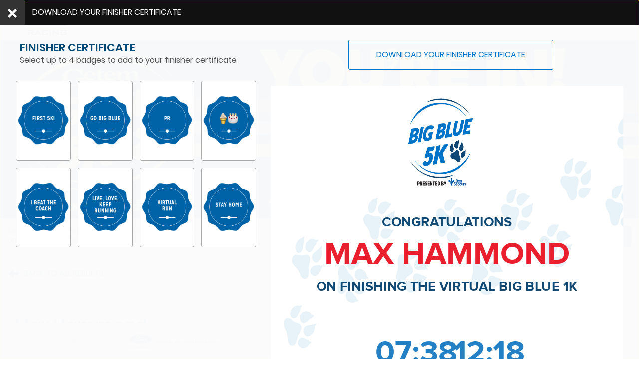

--- FILE ---
content_type: text/html; charset=utf-8
request_url: https://events.hakuapp.com/?registration_number=A5A68285E1&show_certificate=true
body_size: 23634
content:
<!DOCTYPE html>
<html lang="en">
<head>
  <meta charset="utf-8">
  <meta name="viewport" content="width=device-width, initial-scale=1">
  <meta http-equiv="X-UA-Compatible" content="IE=Edge"/>
  <meta name="description" content="Check out my results for 2020 MSP Design Group Big Blue 5K">
  <meta property="og:site_name" content="Big Blue 5K"/>
  <meta property="og:title" content="Big Blue 5K"/>
  <meta property="og:type" content="fitness.course"/>
  <meta property="og:description" content="Check out my results for 2020 MSP Design Group Big Blue 5K" />
  <meta property="og:locale" content="en_US" />
  <meta property="og:image" content="https://s3.amazonaws.com/hakuapps/prod/349921eae6cf46147370ed0c3d2657693fe5b5a7.png?1586794728" />
  <meta property="fb:app_id" content="764086813707274" />
  <meta property="og:url" content="https://events.hakuapp.com/big-blue-5k"/>
    <meta content="noindex, nofollow" name="robots"></meta>

  <title>Big Blue 5K</title>
    <link href="https://s3.amazonaws.com/hakuapps/prod/077651ca7ceee0a4451af6e00351d48b9496a528.png?1715188397&amp;d-key=e7f3526abfc0a3ec3b82" rel="shortcut icon" type="image/png" />
    <link href="https://s3.amazonaws.com/hakuapps/prod/077651ca7ceee0a4451af6e00351d48b9496a528.png?1715188397&amp;d-key=e7f3526abfc0a3ec3b82" rel="apple-touch-icon-precomposed" type="image/png" />
    <link href="https://s3.amazonaws.com/hakuapps/prod/077651ca7ceee0a4451af6e00351d48b9496a528.png?1715188397&amp;d-key=e7f3526abfc0a3ec3b82" rel="apple-touch-icon" type="image/png" />
  <meta content="authenticity_token" name="csrf-param" />
<meta content="HbYnU/j1OwB8rjJVIPRvkrn2q+zchNznaTjBuREjQsY=" name="csrf-token" />

    <style>
      :root {
      --branded-results-background-color: #ffffff;
--branded-results-header-background-image-position: center;
--branded-results-display-background: #0077c8;
--branded-results-info-section-person-name: #004976;
--branded-results-focus-color: #0077c8;
--branded-results-checkbox-active-border: #0077c8;
--branded-results-checkbox-active-background: #0077c8;
--branded-results-other-events-names: #004976;
--branded-individual-results-header-logo-min-height: 60px;
--branded-individual-results-header-logo-max-height: 220px;
--branded-invididual-results-link-general: #0077c8;
--branded-individual-results-search-button-color: #0077c8;
--branded-individual-results-search-button-color-hover: #0077c8;
--branded-individual-results-search-button-mglass: #ffffff;
--branded-individual-results-search-focus-color: #0077c8;
--branded-individual-results-pagination-link-color-hover: #0077c8;
--branded-individual-results-pagination-link-color: #0077c8;
--branded-individual-results-register-button-color: #0077c8;
--branded-individual-results-register-button-color-hover: #0077c8;
--branded-individual-results-top-header-background: #ffffff;
--branded-individual-results-top-btn-bg: #ffffff;
--branded-individual-results-top-btn-bg-hover: #ffffff;
--branded-individual-results-top-btn-border: #aaaaaa;
--branded-individual-results-top-btn-text: #aaaaaa;
--branded-individual-results-participant-name-color: #004976;
--branded-individual-results-button-border: #0077c8;
--branded-individual-results-button-bg: #0077c8;
--branded-invidual-results-button-glyphicon-color: #0077c8;
--branded-individual-results-text: #004976;
--branded-individual-results-time-badge-background: #0077c8;
--branded-individual-results-time-badge-text: #ffffff;
--branded-individual-results-other-events-text: #004976;
      }
  </style>

  <link href="https://promotion-static.hakuapp.com/assets/specific/events/event_result-30bac5519ada2f976095ba05988a061d.css" media="all" rel="stylesheet" type="text/css" />
    <style>
    body .event-info-block, body .individual_results_show .event-info-block {
  height: calc(100vw * 0.28) !important; }

  </style>


  <script src="https://promotion-static.hakuapp.com/assets/i18n/i18n-57a50cd20292b925289909d741322c40.js" type="text/javascript"></script>
<script src="https://promotion-static.hakuapp.com/assets/i18n/translations-4e3aa841fa2f6ad2b5ae4092a44d41fc.js" type="text/javascript"></script>

<meta id="_i18n__locale" property="haku:i18n:_locale" />
<meta content="en" id="_i18n_available_locales" property="haku:i18n:available_locales" />
<meta content="en-US" id="_i18n_locale" property="haku:i18n:locale" />
<meta content="en" id="_i18n_base_locale" property="haku:i18n:base_locale" />
<meta content="en" id="_i18n_default_locale" property="haku:i18n:default_locale" />
<meta content="true" id="_i18n_is_default_locale" property="haku:i18n:is_default_locale" />

<script src="https://promotion-static.hakuapp.com/assets/i18n/setup_locale-014fc64b897820357be49bc54b5b75a8.js" type="text/javascript"></script>


    <script src="https://promotion-static.hakuapp.com/assets/application-f82de1d6f92bd124e78f36354d2d076d.js" type="text/javascript"></script>

    <input id="event_key" name="event_key" type="hidden" value="50886ede44629f4c9af3" />
    <input id="organization_key" name="organization_key" type="hidden" value="2a642691b07f374bbbe8" />
    <input id="search_url" name="search_url" type="hidden" value="https://register.hakuapp.com/registrations/search.json?callback=?" />
    <input id="email_url" name="email_url" type="hidden" value="https://register.hakuapp.com/registrations/send_registration_email.json?callback=?" />
    <input id="check_in_url" name="check_in_url" type="hidden" value="https://register.hakuapp.com/registrations/send_check_in_pass_email.json?callback=?" />
    <input id="error_url" name="error_url" type="hidden" value="https://register.hakuapp.com/errors/capture_system_error.json?callback=?" />



    <script type="application/ld+json">
  { "@context": "http://schema.org",
    "@type": "Event",
    "name": "2020 MSP Design Group Big Blue 5K",
    "location": {
      "@type": "Place",
      "name": "Old Dominion University",
      "address": {
        "@type": "PostalAddress",
        "streetAddress": "5115 HAMPTON BLVD",
        "addressLocality": "Norfolk",
        "postalCode": "23529-0001",
        "addressRegion": "VA",
        "addressCountry": "US"
      }
    },
    "startDate": "2020-04-24T13:00:00Z",
    "url": "https://events.hakuapp.com/big-blue-5k",
    "description": "The 8th annual MSP Design Group Big Blue 5K presented by Bon Secours takes participants on a tour of the Old Dominion University Campus and finishes on the 50 yard line on Kornblau Field at S.B. Ballard Stadium.  Participants are invited to celebrate their race at the post race Tailgate Party!",
    "image": "https://s3.amazonaws.com/hakuapps/prod/349921eae6cf46147370ed0c3d2657693fe5b5a7.png?1586794728"
  }
  </script>



  <script type="text/javascript">
var _gaq = _gaq || [];
_gaq.push(['_setAccount','UA-40433912-1']);
_gaq.push(['_setDomainName','auto']);
_gaq.push(['_trackPageview']);
(function() {
var ga = document.createElement('script'); ga.type = 'text/javascript'; ga.async = true;
ga.src = ('https:' == document.location.protocol ? 'https://ssl' : 'http://www') + '.google-analytics.com/ga.js';
var s = document.getElementsByTagName('script')[0]; s.parentNode.insertBefore(ga, s);
})();
</script>

  <link href="https://promotion-static.hakuapp.com/assets/utilities/utilities-a97f5d8acf003d20ac50f07ae3d58798.css" media="all" rel="stylesheet" type="text/css" />
    <input id="_pendo_tracker_project_key" name="_pendo_tracker_project_key" type="hidden" value="1d79422b-367f-43d3-aaa4-d7791ba85e59" />
    <meta name='pendo-session-tracker-visitor' content='{&quot;id&quot;:&quot;&quot;,&quot;locale&quot;:&quot;en&quot;,&quot;current_organization_id&quot;:&quot;2a642691b07f374bbbe8&quot;,&quot;current_organization_name&quot;:&quot;J&amp;A Racing&quot;}'>
  <script src="https://promotion-static.hakuapp.com/assets/scripts/pendo-1bc07831b45a93b86d3fcc1ffd35c07c.js" type="text/javascript"></script>

  <meta content="USD" id="_i18n__currency_code" property="haku:i18n:_currency_code" />
<meta content="$" id="_i18n_currency_format_unit" property="haku:i18n:currency_format:unit" />
<meta content="%u%n" id="_i18n_currency_format_format" property="haku:i18n:currency_format:format" />

<script src="https://promotion-static.hakuapp.com/assets/i18n/setup_accounting-146e52b353fb865cd4424489bd2b5d7b.js" type="text/javascript"></script>

  <link href="https://promotion-static.hakuapp.com/stylesheets/intl-tel-input@21.2.8/intlTelInput.min.css" media="screen" rel="stylesheet" type="text/css" />
<script src="https://promotion-static.hakuapp.com/javascripts/intl-tel-input@21.2.8/intlTelInput.min.js" type="text/javascript"></script>
<script src="https://promotion-static.hakuapp.com/javascripts/intl-tel-input@21.2.8/utils.js" type="text/javascript"></script>
<script src="https://promotion-static.hakuapp.com/assets/intl_tel_input/intl_tel_input-6031adb72c60746728c4497b8a5e01d4.js" type="text/javascript"></script>


<meta content="{&quot;ad&quot;:{&quot;iso2&quot;:&quot;ad&quot;,&quot;name&quot;:&quot;Andorra&quot;,&quot;national_prefix&quot;:&quot;None&quot;,&quot;translations&quot;:{}},&quot;ae&quot;:{&quot;iso2&quot;:&quot;ae&quot;,&quot;name&quot;:&quot;United Arab Emirates&quot;,&quot;national_prefix&quot;:&quot;0&quot;,&quot;translations&quot;:{}},&quot;af&quot;:{&quot;iso2&quot;:&quot;af&quot;,&quot;name&quot;:&quot;Afghanistan&quot;,&quot;national_prefix&quot;:&quot;0&quot;,&quot;translations&quot;:{}},&quot;ag&quot;:{&quot;iso2&quot;:&quot;ag&quot;,&quot;name&quot;:&quot;Antigua and Barbuda&quot;,&quot;national_prefix&quot;:&quot;1&quot;,&quot;translations&quot;:{}},&quot;ai&quot;:{&quot;iso2&quot;:&quot;ai&quot;,&quot;name&quot;:&quot;Anguilla&quot;,&quot;national_prefix&quot;:&quot;1&quot;,&quot;translations&quot;:{}},&quot;al&quot;:{&quot;iso2&quot;:&quot;al&quot;,&quot;name&quot;:&quot;Albania&quot;,&quot;national_prefix&quot;:&quot;0&quot;,&quot;translations&quot;:{}},&quot;am&quot;:{&quot;iso2&quot;:&quot;am&quot;,&quot;name&quot;:&quot;Armenia&quot;,&quot;national_prefix&quot;:&quot;8&quot;,&quot;translations&quot;:{}},&quot;ao&quot;:{&quot;iso2&quot;:&quot;ao&quot;,&quot;name&quot;:&quot;Angola&quot;,&quot;national_prefix&quot;:&quot;0&quot;,&quot;translations&quot;:{}},&quot;aq&quot;:{&quot;iso2&quot;:&quot;aq&quot;,&quot;name&quot;:&quot;Antarctica&quot;,&quot;national_prefix&quot;:&quot;&quot;,&quot;translations&quot;:{}},&quot;ar&quot;:{&quot;iso2&quot;:&quot;ar&quot;,&quot;name&quot;:&quot;Argentina&quot;,&quot;national_prefix&quot;:&quot;0&quot;,&quot;translations&quot;:{}},&quot;as&quot;:{&quot;iso2&quot;:&quot;as&quot;,&quot;name&quot;:&quot;American Samoa&quot;,&quot;national_prefix&quot;:&quot;1&quot;,&quot;translations&quot;:{}},&quot;at&quot;:{&quot;iso2&quot;:&quot;at&quot;,&quot;name&quot;:&quot;Austria&quot;,&quot;national_prefix&quot;:&quot;0&quot;,&quot;translations&quot;:{}},&quot;au&quot;:{&quot;iso2&quot;:&quot;au&quot;,&quot;name&quot;:&quot;Australia&quot;,&quot;national_prefix&quot;:&quot;0&quot;,&quot;translations&quot;:{}},&quot;aw&quot;:{&quot;iso2&quot;:&quot;aw&quot;,&quot;name&quot;:&quot;Aruba&quot;,&quot;national_prefix&quot;:&quot;None&quot;,&quot;translations&quot;:{}},&quot;ax&quot;:{&quot;iso2&quot;:&quot;ax&quot;,&quot;name&quot;:&quot;\u00c5land Islands&quot;,&quot;national_prefix&quot;:&quot;&quot;,&quot;translations&quot;:{}},&quot;az&quot;:{&quot;iso2&quot;:&quot;az&quot;,&quot;name&quot;:&quot;Azerbaijan&quot;,&quot;national_prefix&quot;:&quot;8&quot;,&quot;translations&quot;:{}},&quot;ba&quot;:{&quot;iso2&quot;:&quot;ba&quot;,&quot;name&quot;:&quot;Bosnia and Herzegovina&quot;,&quot;national_prefix&quot;:&quot;0&quot;,&quot;translations&quot;:{}},&quot;bb&quot;:{&quot;iso2&quot;:&quot;bb&quot;,&quot;name&quot;:&quot;Barbados&quot;,&quot;national_prefix&quot;:&quot;1&quot;,&quot;translations&quot;:{}},&quot;bd&quot;:{&quot;iso2&quot;:&quot;bd&quot;,&quot;name&quot;:&quot;Bangladesh&quot;,&quot;national_prefix&quot;:&quot;0&quot;,&quot;translations&quot;:{}},&quot;be&quot;:{&quot;iso2&quot;:&quot;be&quot;,&quot;name&quot;:&quot;Belgium&quot;,&quot;national_prefix&quot;:&quot;0&quot;,&quot;translations&quot;:{}},&quot;bf&quot;:{&quot;iso2&quot;:&quot;bf&quot;,&quot;name&quot;:&quot;Burkina Faso&quot;,&quot;national_prefix&quot;:&quot;None&quot;,&quot;translations&quot;:{}},&quot;bg&quot;:{&quot;iso2&quot;:&quot;bg&quot;,&quot;name&quot;:&quot;Bulgaria&quot;,&quot;national_prefix&quot;:&quot;0&quot;,&quot;translations&quot;:{}},&quot;bh&quot;:{&quot;iso2&quot;:&quot;bh&quot;,&quot;name&quot;:&quot;Bahrain&quot;,&quot;national_prefix&quot;:&quot;None&quot;,&quot;translations&quot;:{}},&quot;bi&quot;:{&quot;iso2&quot;:&quot;bi&quot;,&quot;name&quot;:&quot;Burundi&quot;,&quot;national_prefix&quot;:&quot;None&quot;,&quot;translations&quot;:{}},&quot;bj&quot;:{&quot;iso2&quot;:&quot;bj&quot;,&quot;name&quot;:&quot;Benin&quot;,&quot;national_prefix&quot;:&quot;None&quot;,&quot;translations&quot;:{}},&quot;bl&quot;:{&quot;iso2&quot;:&quot;bl&quot;,&quot;name&quot;:&quot;Saint Barth\u00e9lemy&quot;,&quot;national_prefix&quot;:&quot;&quot;,&quot;translations&quot;:{}},&quot;bm&quot;:{&quot;iso2&quot;:&quot;bm&quot;,&quot;name&quot;:&quot;Bermuda&quot;,&quot;national_prefix&quot;:&quot;1&quot;,&quot;translations&quot;:{}},&quot;bn&quot;:{&quot;iso2&quot;:&quot;bn&quot;,&quot;name&quot;:&quot;Brunei Darussalam&quot;,&quot;national_prefix&quot;:&quot;0&quot;,&quot;translations&quot;:{}},&quot;bo&quot;:{&quot;iso2&quot;:&quot;bo&quot;,&quot;name&quot;:&quot;Bolivia (Plurinational State of)&quot;,&quot;national_prefix&quot;:&quot;010&quot;,&quot;translations&quot;:{}},&quot;bq&quot;:{&quot;iso2&quot;:&quot;bq&quot;,&quot;name&quot;:&quot;Bonaire, Sint Eustatius and Saba&quot;,&quot;national_prefix&quot;:&quot;0&quot;,&quot;translations&quot;:{}},&quot;br&quot;:{&quot;iso2&quot;:&quot;br&quot;,&quot;name&quot;:&quot;Brazil&quot;,&quot;national_prefix&quot;:&quot;014&quot;,&quot;translations&quot;:{}},&quot;bs&quot;:{&quot;iso2&quot;:&quot;bs&quot;,&quot;name&quot;:&quot;Bahamas&quot;,&quot;national_prefix&quot;:&quot;1&quot;,&quot;translations&quot;:{}},&quot;bt&quot;:{&quot;iso2&quot;:&quot;bt&quot;,&quot;name&quot;:&quot;Bhutan&quot;,&quot;national_prefix&quot;:&quot;None&quot;,&quot;translations&quot;:{}},&quot;bv&quot;:{&quot;iso2&quot;:&quot;bv&quot;,&quot;name&quot;:&quot;Bouvet Island&quot;,&quot;national_prefix&quot;:&quot;&quot;,&quot;translations&quot;:{}},&quot;bw&quot;:{&quot;iso2&quot;:&quot;bw&quot;,&quot;name&quot;:&quot;Botswana&quot;,&quot;national_prefix&quot;:&quot;None&quot;,&quot;translations&quot;:{}},&quot;by&quot;:{&quot;iso2&quot;:&quot;by&quot;,&quot;name&quot;:&quot;Belarus&quot;,&quot;national_prefix&quot;:&quot;8&quot;,&quot;translations&quot;:{}},&quot;bz&quot;:{&quot;iso2&quot;:&quot;bz&quot;,&quot;name&quot;:&quot;Belize&quot;,&quot;national_prefix&quot;:&quot;0&quot;,&quot;translations&quot;:{}},&quot;ca&quot;:{&quot;iso2&quot;:&quot;ca&quot;,&quot;name&quot;:&quot;Canada&quot;,&quot;national_prefix&quot;:&quot;1&quot;,&quot;translations&quot;:{}},&quot;cc&quot;:{&quot;iso2&quot;:&quot;cc&quot;,&quot;name&quot;:&quot;Cocos (Keeling) Islands&quot;,&quot;national_prefix&quot;:&quot;0&quot;,&quot;translations&quot;:{}},&quot;cd&quot;:{&quot;iso2&quot;:&quot;cd&quot;,&quot;name&quot;:&quot;Congo (Democratic Republic of the)&quot;,&quot;national_prefix&quot;:&quot;None&quot;,&quot;translations&quot;:{}},&quot;cf&quot;:{&quot;iso2&quot;:&quot;cf&quot;,&quot;name&quot;:&quot;Central African Republic&quot;,&quot;national_prefix&quot;:&quot;None&quot;,&quot;translations&quot;:{}},&quot;cg&quot;:{&quot;iso2&quot;:&quot;cg&quot;,&quot;name&quot;:&quot;Congo&quot;,&quot;national_prefix&quot;:&quot;None&quot;,&quot;translations&quot;:{}},&quot;ch&quot;:{&quot;iso2&quot;:&quot;ch&quot;,&quot;name&quot;:&quot;Switzerland&quot;,&quot;national_prefix&quot;:&quot;0&quot;,&quot;translations&quot;:{}},&quot;ci&quot;:{&quot;iso2&quot;:&quot;ci&quot;,&quot;name&quot;:&quot;C\u00f4te d&#x27;Ivoire&quot;,&quot;national_prefix&quot;:&quot;0&quot;,&quot;translations&quot;:{}},&quot;ck&quot;:{&quot;iso2&quot;:&quot;ck&quot;,&quot;name&quot;:&quot;Cook Islands&quot;,&quot;national_prefix&quot;:&quot;00&quot;,&quot;translations&quot;:{}},&quot;cl&quot;:{&quot;iso2&quot;:&quot;cl&quot;,&quot;name&quot;:&quot;Chile&quot;,&quot;national_prefix&quot;:&quot;0&quot;,&quot;translations&quot;:{}},&quot;cm&quot;:{&quot;iso2&quot;:&quot;cm&quot;,&quot;name&quot;:&quot;Cameroon&quot;,&quot;national_prefix&quot;:&quot;None&quot;,&quot;translations&quot;:{}},&quot;cn&quot;:{&quot;iso2&quot;:&quot;cn&quot;,&quot;name&quot;:&quot;China&quot;,&quot;national_prefix&quot;:&quot;0&quot;,&quot;translations&quot;:{}},&quot;co&quot;:{&quot;iso2&quot;:&quot;co&quot;,&quot;name&quot;:&quot;Colombia&quot;,&quot;national_prefix&quot;:&quot;05&quot;,&quot;translations&quot;:{}},&quot;cr&quot;:{&quot;iso2&quot;:&quot;cr&quot;,&quot;name&quot;:&quot;Costa Rica&quot;,&quot;national_prefix&quot;:&quot;None&quot;,&quot;translations&quot;:{}},&quot;cu&quot;:{&quot;iso2&quot;:&quot;cu&quot;,&quot;name&quot;:&quot;Cuba&quot;,&quot;national_prefix&quot;:&quot;0&quot;,&quot;translations&quot;:{}},&quot;cv&quot;:{&quot;iso2&quot;:&quot;cv&quot;,&quot;name&quot;:&quot;Cabo Verde&quot;,&quot;national_prefix&quot;:&quot;None&quot;,&quot;translations&quot;:{}},&quot;cw&quot;:{&quot;iso2&quot;:&quot;cw&quot;,&quot;name&quot;:&quot;Cura\u00e7ao&quot;,&quot;national_prefix&quot;:&quot;0&quot;,&quot;translations&quot;:{}},&quot;cx&quot;:{&quot;iso2&quot;:&quot;cx&quot;,&quot;name&quot;:&quot;Christmas Island&quot;,&quot;national_prefix&quot;:&quot;0&quot;,&quot;translations&quot;:{}},&quot;cy&quot;:{&quot;iso2&quot;:&quot;cy&quot;,&quot;name&quot;:&quot;Cyprus&quot;,&quot;national_prefix&quot;:&quot;None&quot;,&quot;translations&quot;:{}},&quot;cz&quot;:{&quot;iso2&quot;:&quot;cz&quot;,&quot;name&quot;:&quot;Czechia&quot;,&quot;national_prefix&quot;:&quot;None&quot;,&quot;translations&quot;:{}},&quot;de&quot;:{&quot;iso2&quot;:&quot;de&quot;,&quot;name&quot;:&quot;Germany&quot;,&quot;national_prefix&quot;:&quot;0&quot;,&quot;translations&quot;:{}},&quot;dj&quot;:{&quot;iso2&quot;:&quot;dj&quot;,&quot;name&quot;:&quot;Djibouti&quot;,&quot;national_prefix&quot;:&quot;None&quot;,&quot;translations&quot;:{}},&quot;dk&quot;:{&quot;iso2&quot;:&quot;dk&quot;,&quot;name&quot;:&quot;Denmark&quot;,&quot;national_prefix&quot;:&quot;None&quot;,&quot;translations&quot;:{}},&quot;dm&quot;:{&quot;iso2&quot;:&quot;dm&quot;,&quot;name&quot;:&quot;Dominica&quot;,&quot;national_prefix&quot;:&quot;1&quot;,&quot;translations&quot;:{}},&quot;do&quot;:{&quot;iso2&quot;:&quot;do&quot;,&quot;name&quot;:&quot;Dominican Republic&quot;,&quot;national_prefix&quot;:&quot;1&quot;,&quot;translations&quot;:{}},&quot;dz&quot;:{&quot;iso2&quot;:&quot;dz&quot;,&quot;name&quot;:&quot;Algeria&quot;,&quot;national_prefix&quot;:&quot;7&quot;,&quot;translations&quot;:{}},&quot;ec&quot;:{&quot;iso2&quot;:&quot;ec&quot;,&quot;name&quot;:&quot;Ecuador&quot;,&quot;national_prefix&quot;:&quot;0&quot;,&quot;translations&quot;:{}},&quot;ee&quot;:{&quot;iso2&quot;:&quot;ee&quot;,&quot;name&quot;:&quot;Estonia&quot;,&quot;national_prefix&quot;:&quot;None&quot;,&quot;translations&quot;:{}},&quot;eg&quot;:{&quot;iso2&quot;:&quot;eg&quot;,&quot;name&quot;:&quot;Egypt&quot;,&quot;national_prefix&quot;:&quot;0&quot;,&quot;translations&quot;:{}},&quot;eh&quot;:{&quot;iso2&quot;:&quot;eh&quot;,&quot;name&quot;:&quot;Western Sahara&quot;,&quot;national_prefix&quot;:&quot;&quot;,&quot;translations&quot;:{}},&quot;er&quot;:{&quot;iso2&quot;:&quot;er&quot;,&quot;name&quot;:&quot;Eritrea&quot;,&quot;national_prefix&quot;:&quot;0&quot;,&quot;translations&quot;:{}},&quot;es&quot;:{&quot;iso2&quot;:&quot;es&quot;,&quot;name&quot;:&quot;Spain&quot;,&quot;national_prefix&quot;:&quot;None&quot;,&quot;translations&quot;:{}},&quot;et&quot;:{&quot;iso2&quot;:&quot;et&quot;,&quot;name&quot;:&quot;Ethiopia&quot;,&quot;national_prefix&quot;:&quot;0&quot;,&quot;translations&quot;:{}},&quot;fi&quot;:{&quot;iso2&quot;:&quot;fi&quot;,&quot;name&quot;:&quot;Finland&quot;,&quot;national_prefix&quot;:&quot;0&quot;,&quot;translations&quot;:{}},&quot;fj&quot;:{&quot;iso2&quot;:&quot;fj&quot;,&quot;name&quot;:&quot;Fiji&quot;,&quot;national_prefix&quot;:&quot;None&quot;,&quot;translations&quot;:{}},&quot;fk&quot;:{&quot;iso2&quot;:&quot;fk&quot;,&quot;name&quot;:&quot;Falkland Islands (Malvinas)&quot;,&quot;national_prefix&quot;:&quot;None&quot;,&quot;translations&quot;:{}},&quot;fm&quot;:{&quot;iso2&quot;:&quot;fm&quot;,&quot;name&quot;:&quot;Micronesia (Federated States of)&quot;,&quot;national_prefix&quot;:&quot;1&quot;,&quot;translations&quot;:{}},&quot;fo&quot;:{&quot;iso2&quot;:&quot;fo&quot;,&quot;name&quot;:&quot;Faroe Islands&quot;,&quot;national_prefix&quot;:&quot;None&quot;,&quot;translations&quot;:{}},&quot;fr&quot;:{&quot;iso2&quot;:&quot;fr&quot;,&quot;name&quot;:&quot;France&quot;,&quot;national_prefix&quot;:&quot;0&quot;,&quot;translations&quot;:{}},&quot;ga&quot;:{&quot;iso2&quot;:&quot;ga&quot;,&quot;name&quot;:&quot;Gabon&quot;,&quot;national_prefix&quot;:&quot;None&quot;,&quot;translations&quot;:{}},&quot;gb&quot;:{&quot;iso2&quot;:&quot;gb&quot;,&quot;name&quot;:&quot;United Kingdom of Great Britain and Northern Ireland&quot;,&quot;national_prefix&quot;:&quot;0&quot;,&quot;translations&quot;:{}},&quot;gd&quot;:{&quot;iso2&quot;:&quot;gd&quot;,&quot;name&quot;:&quot;Grenada&quot;,&quot;national_prefix&quot;:&quot;1&quot;,&quot;translations&quot;:{}},&quot;ge&quot;:{&quot;iso2&quot;:&quot;ge&quot;,&quot;name&quot;:&quot;Georgia&quot;,&quot;national_prefix&quot;:&quot;8*&quot;,&quot;translations&quot;:{}},&quot;gf&quot;:{&quot;iso2&quot;:&quot;gf&quot;,&quot;name&quot;:&quot;French Guiana&quot;,&quot;national_prefix&quot;:&quot;None&quot;,&quot;translations&quot;:{}},&quot;gg&quot;:{&quot;iso2&quot;:&quot;gg&quot;,&quot;name&quot;:&quot;Guernsey&quot;,&quot;national_prefix&quot;:&quot;&quot;,&quot;translations&quot;:{}},&quot;gh&quot;:{&quot;iso2&quot;:&quot;gh&quot;,&quot;name&quot;:&quot;Ghana&quot;,&quot;national_prefix&quot;:&quot;None&quot;,&quot;translations&quot;:{}},&quot;gi&quot;:{&quot;iso2&quot;:&quot;gi&quot;,&quot;name&quot;:&quot;Gibraltar&quot;,&quot;national_prefix&quot;:&quot;None&quot;,&quot;translations&quot;:{}},&quot;gl&quot;:{&quot;iso2&quot;:&quot;gl&quot;,&quot;name&quot;:&quot;Greenland&quot;,&quot;national_prefix&quot;:&quot;None&quot;,&quot;translations&quot;:{}},&quot;gm&quot;:{&quot;iso2&quot;:&quot;gm&quot;,&quot;name&quot;:&quot;Gambia&quot;,&quot;national_prefix&quot;:&quot;None&quot;,&quot;translations&quot;:{}},&quot;gn&quot;:{&quot;iso2&quot;:&quot;gn&quot;,&quot;name&quot;:&quot;Guinea&quot;,&quot;national_prefix&quot;:&quot;None&quot;,&quot;translations&quot;:{}},&quot;gp&quot;:{&quot;iso2&quot;:&quot;gp&quot;,&quot;name&quot;:&quot;Guadeloupe&quot;,&quot;national_prefix&quot;:&quot;None&quot;,&quot;translations&quot;:{}},&quot;gq&quot;:{&quot;iso2&quot;:&quot;gq&quot;,&quot;name&quot;:&quot;Equatorial Guinea&quot;,&quot;national_prefix&quot;:&quot;None&quot;,&quot;translations&quot;:{}},&quot;gr&quot;:{&quot;iso2&quot;:&quot;gr&quot;,&quot;name&quot;:&quot;Greece&quot;,&quot;national_prefix&quot;:&quot;None&quot;,&quot;translations&quot;:{}},&quot;gs&quot;:{&quot;iso2&quot;:&quot;gs&quot;,&quot;name&quot;:&quot;South Georgia and the South Sandwich Islands&quot;,&quot;national_prefix&quot;:&quot;&quot;,&quot;translations&quot;:{}},&quot;gt&quot;:{&quot;iso2&quot;:&quot;gt&quot;,&quot;name&quot;:&quot;Guatemala&quot;,&quot;national_prefix&quot;:&quot;None&quot;,&quot;translations&quot;:{}},&quot;gu&quot;:{&quot;iso2&quot;:&quot;gu&quot;,&quot;name&quot;:&quot;Guam&quot;,&quot;national_prefix&quot;:&quot;1&quot;,&quot;translations&quot;:{}},&quot;gw&quot;:{&quot;iso2&quot;:&quot;gw&quot;,&quot;name&quot;:&quot;Guinea-Bissau&quot;,&quot;national_prefix&quot;:&quot;None&quot;,&quot;translations&quot;:{}},&quot;gy&quot;:{&quot;iso2&quot;:&quot;gy&quot;,&quot;name&quot;:&quot;Guyana&quot;,&quot;national_prefix&quot;:&quot;None&quot;,&quot;translations&quot;:{}},&quot;hk&quot;:{&quot;iso2&quot;:&quot;hk&quot;,&quot;name&quot;:&quot;Hong Kong&quot;,&quot;national_prefix&quot;:&quot;None&quot;,&quot;translations&quot;:{}},&quot;hm&quot;:{&quot;iso2&quot;:&quot;hm&quot;,&quot;name&quot;:&quot;Heard Island and McDonald Islands&quot;,&quot;national_prefix&quot;:&quot;&quot;,&quot;translations&quot;:{}},&quot;hn&quot;:{&quot;iso2&quot;:&quot;hn&quot;,&quot;name&quot;:&quot;Honduras&quot;,&quot;national_prefix&quot;:&quot;None&quot;,&quot;translations&quot;:{}},&quot;hr&quot;:{&quot;iso2&quot;:&quot;hr&quot;,&quot;name&quot;:&quot;Croatia&quot;,&quot;national_prefix&quot;:&quot;0&quot;,&quot;translations&quot;:{}},&quot;ht&quot;:{&quot;iso2&quot;:&quot;ht&quot;,&quot;name&quot;:&quot;Haiti&quot;,&quot;national_prefix&quot;:&quot;None&quot;,&quot;translations&quot;:{}},&quot;hu&quot;:{&quot;iso2&quot;:&quot;hu&quot;,&quot;name&quot;:&quot;Hungary&quot;,&quot;national_prefix&quot;:&quot;06&quot;,&quot;translations&quot;:{}},&quot;id&quot;:{&quot;iso2&quot;:&quot;id&quot;,&quot;name&quot;:&quot;Indonesia&quot;,&quot;national_prefix&quot;:&quot;0&quot;,&quot;translations&quot;:{}},&quot;ie&quot;:{&quot;iso2&quot;:&quot;ie&quot;,&quot;name&quot;:&quot;Ireland&quot;,&quot;national_prefix&quot;:&quot;0&quot;,&quot;translations&quot;:{}},&quot;il&quot;:{&quot;iso2&quot;:&quot;il&quot;,&quot;name&quot;:&quot;Israel&quot;,&quot;national_prefix&quot;:&quot;0&quot;,&quot;translations&quot;:{}},&quot;im&quot;:{&quot;iso2&quot;:&quot;im&quot;,&quot;name&quot;:&quot;Isle of Man&quot;,&quot;national_prefix&quot;:&quot;&quot;,&quot;translations&quot;:{}},&quot;in&quot;:{&quot;iso2&quot;:&quot;in&quot;,&quot;name&quot;:&quot;India&quot;,&quot;national_prefix&quot;:&quot;0&quot;,&quot;translations&quot;:{}},&quot;io&quot;:{&quot;iso2&quot;:&quot;io&quot;,&quot;name&quot;:&quot;British Indian Ocean Territory&quot;,&quot;national_prefix&quot;:&quot;&quot;,&quot;translations&quot;:{}},&quot;iq&quot;:{&quot;iso2&quot;:&quot;iq&quot;,&quot;name&quot;:&quot;Iraq&quot;,&quot;national_prefix&quot;:&quot;None&quot;,&quot;translations&quot;:{}},&quot;ir&quot;:{&quot;iso2&quot;:&quot;ir&quot;,&quot;name&quot;:&quot;Iran (Islamic Republic of)&quot;,&quot;national_prefix&quot;:&quot;0&quot;,&quot;translations&quot;:{}},&quot;is&quot;:{&quot;iso2&quot;:&quot;is&quot;,&quot;name&quot;:&quot;Iceland&quot;,&quot;national_prefix&quot;:&quot;0&quot;,&quot;translations&quot;:{}},&quot;it&quot;:{&quot;iso2&quot;:&quot;it&quot;,&quot;name&quot;:&quot;Italy&quot;,&quot;national_prefix&quot;:&quot;None&quot;,&quot;translations&quot;:{}},&quot;je&quot;:{&quot;iso2&quot;:&quot;je&quot;,&quot;name&quot;:&quot;Jersey&quot;,&quot;national_prefix&quot;:&quot;&quot;,&quot;translations&quot;:{}},&quot;jm&quot;:{&quot;iso2&quot;:&quot;jm&quot;,&quot;name&quot;:&quot;Jamaica&quot;,&quot;national_prefix&quot;:&quot;1&quot;,&quot;translations&quot;:{}},&quot;jo&quot;:{&quot;iso2&quot;:&quot;jo&quot;,&quot;name&quot;:&quot;Jordan&quot;,&quot;national_prefix&quot;:&quot;0&quot;,&quot;translations&quot;:{}},&quot;jp&quot;:{&quot;iso2&quot;:&quot;jp&quot;,&quot;name&quot;:&quot;Japan&quot;,&quot;national_prefix&quot;:&quot;0&quot;,&quot;translations&quot;:{}},&quot;ke&quot;:{&quot;iso2&quot;:&quot;ke&quot;,&quot;name&quot;:&quot;Kenya&quot;,&quot;national_prefix&quot;:&quot;0&quot;,&quot;translations&quot;:{}},&quot;kg&quot;:{&quot;iso2&quot;:&quot;kg&quot;,&quot;name&quot;:&quot;Kyrgyzstan&quot;,&quot;national_prefix&quot;:&quot;0&quot;,&quot;translations&quot;:{}},&quot;kh&quot;:{&quot;iso2&quot;:&quot;kh&quot;,&quot;name&quot;:&quot;Cambodia&quot;,&quot;national_prefix&quot;:&quot;0&quot;,&quot;translations&quot;:{}},&quot;ki&quot;:{&quot;iso2&quot;:&quot;ki&quot;,&quot;name&quot;:&quot;Kiribati&quot;,&quot;national_prefix&quot;:&quot;None&quot;,&quot;translations&quot;:{}},&quot;km&quot;:{&quot;iso2&quot;:&quot;km&quot;,&quot;name&quot;:&quot;Comoros&quot;,&quot;national_prefix&quot;:&quot;None&quot;,&quot;translations&quot;:{}},&quot;kn&quot;:{&quot;iso2&quot;:&quot;kn&quot;,&quot;name&quot;:&quot;Saint Kitts and Nevis&quot;,&quot;national_prefix&quot;:&quot;1&quot;,&quot;translations&quot;:{}},&quot;kp&quot;:{&quot;iso2&quot;:&quot;kp&quot;,&quot;name&quot;:&quot;Korea (Democratic People&#x27;s Republic of)&quot;,&quot;national_prefix&quot;:&quot;0&quot;,&quot;translations&quot;:{}},&quot;kr&quot;:{&quot;iso2&quot;:&quot;kr&quot;,&quot;name&quot;:&quot;Korea (Republic of)&quot;,&quot;national_prefix&quot;:&quot;0&quot;,&quot;translations&quot;:{}},&quot;kw&quot;:{&quot;iso2&quot;:&quot;kw&quot;,&quot;name&quot;:&quot;Kuwait&quot;,&quot;national_prefix&quot;:&quot;None&quot;,&quot;translations&quot;:{}},&quot;ky&quot;:{&quot;iso2&quot;:&quot;ky&quot;,&quot;name&quot;:&quot;Cayman Islands&quot;,&quot;national_prefix&quot;:&quot;1&quot;,&quot;translations&quot;:{}},&quot;kz&quot;:{&quot;iso2&quot;:&quot;kz&quot;,&quot;name&quot;:&quot;Kazakhstan&quot;,&quot;national_prefix&quot;:&quot;8&quot;,&quot;translations&quot;:{}},&quot;la&quot;:{&quot;iso2&quot;:&quot;la&quot;,&quot;name&quot;:&quot;Lao People&#x27;s Democratic Republic&quot;,&quot;national_prefix&quot;:&quot;0&quot;,&quot;translations&quot;:{}},&quot;lb&quot;:{&quot;iso2&quot;:&quot;lb&quot;,&quot;name&quot;:&quot;Lebanon&quot;,&quot;national_prefix&quot;:&quot;0&quot;,&quot;translations&quot;:{}},&quot;lc&quot;:{&quot;iso2&quot;:&quot;lc&quot;,&quot;name&quot;:&quot;Saint Lucia&quot;,&quot;national_prefix&quot;:&quot;1&quot;,&quot;translations&quot;:{}},&quot;li&quot;:{&quot;iso2&quot;:&quot;li&quot;,&quot;name&quot;:&quot;Liechtenstein&quot;,&quot;national_prefix&quot;:&quot;None&quot;,&quot;translations&quot;:{}},&quot;lk&quot;:{&quot;iso2&quot;:&quot;lk&quot;,&quot;name&quot;:&quot;Sri Lanka&quot;,&quot;national_prefix&quot;:&quot;0&quot;,&quot;translations&quot;:{}},&quot;lr&quot;:{&quot;iso2&quot;:&quot;lr&quot;,&quot;name&quot;:&quot;Liberia&quot;,&quot;national_prefix&quot;:&quot;22&quot;,&quot;translations&quot;:{}},&quot;ls&quot;:{&quot;iso2&quot;:&quot;ls&quot;,&quot;name&quot;:&quot;Lesotho&quot;,&quot;national_prefix&quot;:&quot;None&quot;,&quot;translations&quot;:{}},&quot;lt&quot;:{&quot;iso2&quot;:&quot;lt&quot;,&quot;name&quot;:&quot;Lithuania&quot;,&quot;national_prefix&quot;:&quot;8&quot;,&quot;translations&quot;:{}},&quot;lu&quot;:{&quot;iso2&quot;:&quot;lu&quot;,&quot;name&quot;:&quot;Luxembourg&quot;,&quot;national_prefix&quot;:&quot;None&quot;,&quot;translations&quot;:{}},&quot;lv&quot;:{&quot;iso2&quot;:&quot;lv&quot;,&quot;name&quot;:&quot;Latvia&quot;,&quot;national_prefix&quot;:&quot;8&quot;,&quot;translations&quot;:{}},&quot;ly&quot;:{&quot;iso2&quot;:&quot;ly&quot;,&quot;name&quot;:&quot;Libya&quot;,&quot;national_prefix&quot;:&quot;0&quot;,&quot;translations&quot;:{}},&quot;ma&quot;:{&quot;iso2&quot;:&quot;ma&quot;,&quot;name&quot;:&quot;Morocco&quot;,&quot;national_prefix&quot;:&quot;0&quot;,&quot;translations&quot;:{}},&quot;mc&quot;:{&quot;iso2&quot;:&quot;mc&quot;,&quot;name&quot;:&quot;Monaco&quot;,&quot;national_prefix&quot;:&quot;0&quot;,&quot;translations&quot;:{}},&quot;md&quot;:{&quot;iso2&quot;:&quot;md&quot;,&quot;name&quot;:&quot;Moldova (Republic of)&quot;,&quot;national_prefix&quot;:&quot;0&quot;,&quot;translations&quot;:{}},&quot;me&quot;:{&quot;iso2&quot;:&quot;me&quot;,&quot;name&quot;:&quot;Montenegro&quot;,&quot;national_prefix&quot;:&quot;0&quot;,&quot;translations&quot;:{}},&quot;mf&quot;:{&quot;iso2&quot;:&quot;mf&quot;,&quot;name&quot;:&quot;Saint Martin (French part)&quot;,&quot;national_prefix&quot;:&quot;&quot;,&quot;translations&quot;:{}},&quot;mg&quot;:{&quot;iso2&quot;:&quot;mg&quot;,&quot;name&quot;:&quot;Madagascar&quot;,&quot;national_prefix&quot;:&quot;None&quot;,&quot;translations&quot;:{}},&quot;mh&quot;:{&quot;iso2&quot;:&quot;mh&quot;,&quot;name&quot;:&quot;Marshall Islands&quot;,&quot;national_prefix&quot;:&quot;1&quot;,&quot;translations&quot;:{}},&quot;mk&quot;:{&quot;iso2&quot;:&quot;mk&quot;,&quot;name&quot;:&quot;North Macedonia&quot;,&quot;national_prefix&quot;:&quot;0&quot;,&quot;translations&quot;:{}},&quot;ml&quot;:{&quot;iso2&quot;:&quot;ml&quot;,&quot;name&quot;:&quot;Mali&quot;,&quot;national_prefix&quot;:&quot;0&quot;,&quot;translations&quot;:{}},&quot;mm&quot;:{&quot;iso2&quot;:&quot;mm&quot;,&quot;name&quot;:&quot;Myanmar&quot;,&quot;national_prefix&quot;:&quot;None&quot;,&quot;translations&quot;:{}},&quot;mn&quot;:{&quot;iso2&quot;:&quot;mn&quot;,&quot;name&quot;:&quot;Mongolia&quot;,&quot;national_prefix&quot;:&quot;0&quot;,&quot;translations&quot;:{}},&quot;mo&quot;:{&quot;iso2&quot;:&quot;mo&quot;,&quot;name&quot;:&quot;Macao&quot;,&quot;national_prefix&quot;:&quot;0&quot;,&quot;translations&quot;:{}},&quot;mp&quot;:{&quot;iso2&quot;:&quot;mp&quot;,&quot;name&quot;:&quot;Northern Mariana Islands&quot;,&quot;national_prefix&quot;:&quot;1&quot;,&quot;translations&quot;:{}},&quot;mq&quot;:{&quot;iso2&quot;:&quot;mq&quot;,&quot;name&quot;:&quot;Martinique&quot;,&quot;national_prefix&quot;:&quot;None&quot;,&quot;translations&quot;:{}},&quot;mr&quot;:{&quot;iso2&quot;:&quot;mr&quot;,&quot;name&quot;:&quot;Mauritania&quot;,&quot;national_prefix&quot;:&quot;0&quot;,&quot;translations&quot;:{}},&quot;ms&quot;:{&quot;iso2&quot;:&quot;ms&quot;,&quot;name&quot;:&quot;Montserrat&quot;,&quot;national_prefix&quot;:&quot;1&quot;,&quot;translations&quot;:{}},&quot;mt&quot;:{&quot;iso2&quot;:&quot;mt&quot;,&quot;name&quot;:&quot;Malta&quot;,&quot;national_prefix&quot;:&quot;21&quot;,&quot;translations&quot;:{}},&quot;mu&quot;:{&quot;iso2&quot;:&quot;mu&quot;,&quot;name&quot;:&quot;Mauritius&quot;,&quot;national_prefix&quot;:&quot;None&quot;,&quot;translations&quot;:{}},&quot;mv&quot;:{&quot;iso2&quot;:&quot;mv&quot;,&quot;name&quot;:&quot;Maldives&quot;,&quot;national_prefix&quot;:&quot;None&quot;,&quot;translations&quot;:{}},&quot;mw&quot;:{&quot;iso2&quot;:&quot;mw&quot;,&quot;name&quot;:&quot;Malawi&quot;,&quot;national_prefix&quot;:&quot;None&quot;,&quot;translations&quot;:{}},&quot;mx&quot;:{&quot;iso2&quot;:&quot;mx&quot;,&quot;name&quot;:&quot;Mexico&quot;,&quot;national_prefix&quot;:&quot;01&quot;,&quot;translations&quot;:{}},&quot;my&quot;:{&quot;iso2&quot;:&quot;my&quot;,&quot;name&quot;:&quot;Malaysia&quot;,&quot;national_prefix&quot;:&quot;0&quot;,&quot;translations&quot;:{}},&quot;mz&quot;:{&quot;iso2&quot;:&quot;mz&quot;,&quot;name&quot;:&quot;Mozambique&quot;,&quot;national_prefix&quot;:&quot;0&quot;,&quot;translations&quot;:{}},&quot;na&quot;:{&quot;iso2&quot;:&quot;na&quot;,&quot;name&quot;:&quot;Namibia&quot;,&quot;national_prefix&quot;:&quot;0&quot;,&quot;translations&quot;:{}},&quot;nc&quot;:{&quot;iso2&quot;:&quot;nc&quot;,&quot;name&quot;:&quot;New Caledonia&quot;,&quot;national_prefix&quot;:&quot;None&quot;,&quot;translations&quot;:{}},&quot;ne&quot;:{&quot;iso2&quot;:&quot;ne&quot;,&quot;name&quot;:&quot;Niger&quot;,&quot;national_prefix&quot;:&quot;0&quot;,&quot;translations&quot;:{}},&quot;nf&quot;:{&quot;iso2&quot;:&quot;nf&quot;,&quot;name&quot;:&quot;Norfolk Island&quot;,&quot;national_prefix&quot;:&quot;None&quot;,&quot;translations&quot;:{}},&quot;ng&quot;:{&quot;iso2&quot;:&quot;ng&quot;,&quot;name&quot;:&quot;Nigeria&quot;,&quot;national_prefix&quot;:&quot;0&quot;,&quot;translations&quot;:{}},&quot;ni&quot;:{&quot;iso2&quot;:&quot;ni&quot;,&quot;name&quot;:&quot;Nicaragua&quot;,&quot;national_prefix&quot;:&quot;None&quot;,&quot;translations&quot;:{}},&quot;nl&quot;:{&quot;iso2&quot;:&quot;nl&quot;,&quot;name&quot;:&quot;Netherlands&quot;,&quot;national_prefix&quot;:&quot;0&quot;,&quot;translations&quot;:{}},&quot;no&quot;:{&quot;iso2&quot;:&quot;no&quot;,&quot;name&quot;:&quot;Norway&quot;,&quot;national_prefix&quot;:&quot;None&quot;,&quot;translations&quot;:{}},&quot;np&quot;:{&quot;iso2&quot;:&quot;np&quot;,&quot;name&quot;:&quot;Nepal&quot;,&quot;national_prefix&quot;:&quot;0&quot;,&quot;translations&quot;:{}},&quot;nr&quot;:{&quot;iso2&quot;:&quot;nr&quot;,&quot;name&quot;:&quot;Nauru&quot;,&quot;national_prefix&quot;:&quot;0&quot;,&quot;translations&quot;:{}},&quot;nu&quot;:{&quot;iso2&quot;:&quot;nu&quot;,&quot;name&quot;:&quot;Niue&quot;,&quot;national_prefix&quot;:&quot;None&quot;,&quot;translations&quot;:{}},&quot;nz&quot;:{&quot;iso2&quot;:&quot;nz&quot;,&quot;name&quot;:&quot;New Zealand&quot;,&quot;national_prefix&quot;:&quot;0&quot;,&quot;translations&quot;:{}},&quot;om&quot;:{&quot;iso2&quot;:&quot;om&quot;,&quot;name&quot;:&quot;Oman&quot;,&quot;national_prefix&quot;:&quot;None&quot;,&quot;translations&quot;:{}},&quot;pa&quot;:{&quot;iso2&quot;:&quot;pa&quot;,&quot;name&quot;:&quot;Panama&quot;,&quot;national_prefix&quot;:&quot;None&quot;,&quot;translations&quot;:{}},&quot;pe&quot;:{&quot;iso2&quot;:&quot;pe&quot;,&quot;name&quot;:&quot;Peru&quot;,&quot;national_prefix&quot;:&quot;0&quot;,&quot;translations&quot;:{}},&quot;pf&quot;:{&quot;iso2&quot;:&quot;pf&quot;,&quot;name&quot;:&quot;French Polynesia&quot;,&quot;national_prefix&quot;:&quot;None&quot;,&quot;translations&quot;:{}},&quot;pg&quot;:{&quot;iso2&quot;:&quot;pg&quot;,&quot;name&quot;:&quot;Papua New Guinea&quot;,&quot;national_prefix&quot;:&quot;None&quot;,&quot;translations&quot;:{}},&quot;ph&quot;:{&quot;iso2&quot;:&quot;ph&quot;,&quot;name&quot;:&quot;Philippines&quot;,&quot;national_prefix&quot;:&quot;0&quot;,&quot;translations&quot;:{}},&quot;pk&quot;:{&quot;iso2&quot;:&quot;pk&quot;,&quot;name&quot;:&quot;Pakistan&quot;,&quot;national_prefix&quot;:&quot;0&quot;,&quot;translations&quot;:{}},&quot;pl&quot;:{&quot;iso2&quot;:&quot;pl&quot;,&quot;name&quot;:&quot;Poland&quot;,&quot;national_prefix&quot;:&quot;0&quot;,&quot;translations&quot;:{}},&quot;pm&quot;:{&quot;iso2&quot;:&quot;pm&quot;,&quot;name&quot;:&quot;Saint Pierre and Miquelon&quot;,&quot;national_prefix&quot;:&quot;0&quot;,&quot;translations&quot;:{}},&quot;pn&quot;:{&quot;iso2&quot;:&quot;pn&quot;,&quot;name&quot;:&quot;Pitcairn&quot;,&quot;national_prefix&quot;:&quot;0&quot;,&quot;translations&quot;:{}},&quot;pr&quot;:{&quot;iso2&quot;:&quot;pr&quot;,&quot;name&quot;:&quot;Puerto Rico&quot;,&quot;national_prefix&quot;:&quot;1&quot;,&quot;translations&quot;:{}},&quot;ps&quot;:{&quot;iso2&quot;:&quot;ps&quot;,&quot;name&quot;:&quot;Palestine, State of&quot;,&quot;national_prefix&quot;:&quot;0&quot;,&quot;translations&quot;:{}},&quot;pt&quot;:{&quot;iso2&quot;:&quot;pt&quot;,&quot;name&quot;:&quot;Portugal&quot;,&quot;national_prefix&quot;:&quot;None&quot;,&quot;translations&quot;:{}},&quot;pw&quot;:{&quot;iso2&quot;:&quot;pw&quot;,&quot;name&quot;:&quot;Palau&quot;,&quot;national_prefix&quot;:&quot;None&quot;,&quot;translations&quot;:{}},&quot;py&quot;:{&quot;iso2&quot;:&quot;py&quot;,&quot;name&quot;:&quot;Paraguay&quot;,&quot;national_prefix&quot;:&quot;0&quot;,&quot;translations&quot;:{}},&quot;qa&quot;:{&quot;iso2&quot;:&quot;qa&quot;,&quot;name&quot;:&quot;Qatar&quot;,&quot;national_prefix&quot;:&quot;None&quot;,&quot;translations&quot;:{}},&quot;re&quot;:{&quot;iso2&quot;:&quot;re&quot;,&quot;name&quot;:&quot;R\u00e9union&quot;,&quot;national_prefix&quot;:&quot;None&quot;,&quot;translations&quot;:{}},&quot;ro&quot;:{&quot;iso2&quot;:&quot;ro&quot;,&quot;name&quot;:&quot;Romania&quot;,&quot;national_prefix&quot;:&quot;0&quot;,&quot;translations&quot;:{}},&quot;rs&quot;:{&quot;iso2&quot;:&quot;rs&quot;,&quot;name&quot;:&quot;Serbia&quot;,&quot;national_prefix&quot;:&quot;0&quot;,&quot;translations&quot;:{}},&quot;ru&quot;:{&quot;iso2&quot;:&quot;ru&quot;,&quot;name&quot;:&quot;Russian Federation&quot;,&quot;national_prefix&quot;:&quot;8&quot;,&quot;translations&quot;:{}},&quot;rw&quot;:{&quot;iso2&quot;:&quot;rw&quot;,&quot;name&quot;:&quot;Rwanda&quot;,&quot;national_prefix&quot;:&quot;0&quot;,&quot;translations&quot;:{}},&quot;sa&quot;:{&quot;iso2&quot;:&quot;sa&quot;,&quot;name&quot;:&quot;Saudi Arabia&quot;,&quot;national_prefix&quot;:&quot;0&quot;,&quot;translations&quot;:{}},&quot;sb&quot;:{&quot;iso2&quot;:&quot;sb&quot;,&quot;name&quot;:&quot;Solomon Islands&quot;,&quot;national_prefix&quot;:&quot;None&quot;,&quot;translations&quot;:{}},&quot;sc&quot;:{&quot;iso2&quot;:&quot;sc&quot;,&quot;name&quot;:&quot;Seychelles&quot;,&quot;national_prefix&quot;:&quot;None&quot;,&quot;translations&quot;:{}},&quot;sd&quot;:{&quot;iso2&quot;:&quot;sd&quot;,&quot;name&quot;:&quot;Sudan&quot;,&quot;national_prefix&quot;:&quot;0&quot;,&quot;translations&quot;:{}},&quot;se&quot;:{&quot;iso2&quot;:&quot;se&quot;,&quot;name&quot;:&quot;Sweden&quot;,&quot;national_prefix&quot;:&quot;0&quot;,&quot;translations&quot;:{}},&quot;sg&quot;:{&quot;iso2&quot;:&quot;sg&quot;,&quot;name&quot;:&quot;Singapore&quot;,&quot;national_prefix&quot;:&quot;None&quot;,&quot;translations&quot;:{}},&quot;sh&quot;:{&quot;iso2&quot;:&quot;sh&quot;,&quot;name&quot;:&quot;Saint Helena, Ascension and Tristan da Cunha&quot;,&quot;national_prefix&quot;:&quot;None&quot;,&quot;translations&quot;:{}},&quot;si&quot;:{&quot;iso2&quot;:&quot;si&quot;,&quot;name&quot;:&quot;Slovenia&quot;,&quot;national_prefix&quot;:&quot;0&quot;,&quot;translations&quot;:{}},&quot;sj&quot;:{&quot;iso2&quot;:&quot;sj&quot;,&quot;name&quot;:&quot;Svalbard and Jan Mayen&quot;,&quot;national_prefix&quot;:&quot;None&quot;,&quot;translations&quot;:{}},&quot;sk&quot;:{&quot;iso2&quot;:&quot;sk&quot;,&quot;name&quot;:&quot;Slovakia&quot;,&quot;national_prefix&quot;:&quot;0&quot;,&quot;translations&quot;:{}},&quot;sl&quot;:{&quot;iso2&quot;:&quot;sl&quot;,&quot;name&quot;:&quot;Sierra Leone&quot;,&quot;national_prefix&quot;:&quot;0&quot;,&quot;translations&quot;:{}},&quot;sm&quot;:{&quot;iso2&quot;:&quot;sm&quot;,&quot;name&quot;:&quot;San Marino&quot;,&quot;national_prefix&quot;:&quot;None&quot;,&quot;translations&quot;:{}},&quot;sn&quot;:{&quot;iso2&quot;:&quot;sn&quot;,&quot;name&quot;:&quot;Senegal&quot;,&quot;national_prefix&quot;:&quot;None&quot;,&quot;translations&quot;:{}},&quot;so&quot;:{&quot;iso2&quot;:&quot;so&quot;,&quot;name&quot;:&quot;Somalia&quot;,&quot;national_prefix&quot;:&quot;None&quot;,&quot;translations&quot;:{}},&quot;sr&quot;:{&quot;iso2&quot;:&quot;sr&quot;,&quot;name&quot;:&quot;Suriname&quot;,&quot;national_prefix&quot;:&quot;0&quot;,&quot;translations&quot;:{}},&quot;ss&quot;:{&quot;iso2&quot;:&quot;ss&quot;,&quot;name&quot;:&quot;South Sudan&quot;,&quot;national_prefix&quot;:&quot;0&quot;,&quot;translations&quot;:{}},&quot;st&quot;:{&quot;iso2&quot;:&quot;st&quot;,&quot;name&quot;:&quot;Sao Tome and Principe&quot;,&quot;national_prefix&quot;:&quot;0&quot;,&quot;translations&quot;:{}},&quot;sv&quot;:{&quot;iso2&quot;:&quot;sv&quot;,&quot;name&quot;:&quot;El Salvador&quot;,&quot;national_prefix&quot;:&quot;None&quot;,&quot;translations&quot;:{}},&quot;sx&quot;:{&quot;iso2&quot;:&quot;sx&quot;,&quot;name&quot;:&quot;Sint Maarten (Dutch part)&quot;,&quot;national_prefix&quot;:&quot;0&quot;,&quot;translations&quot;:{}},&quot;sy&quot;:{&quot;iso2&quot;:&quot;sy&quot;,&quot;name&quot;:&quot;Syrian Arab Republic&quot;,&quot;national_prefix&quot;:&quot;0&quot;,&quot;translations&quot;:{}},&quot;sz&quot;:{&quot;iso2&quot;:&quot;sz&quot;,&quot;name&quot;:&quot;Eswatini&quot;,&quot;national_prefix&quot;:&quot;None&quot;,&quot;translations&quot;:{}},&quot;tc&quot;:{&quot;iso2&quot;:&quot;tc&quot;,&quot;name&quot;:&quot;Turks and Caicos Islands&quot;,&quot;national_prefix&quot;:&quot;1&quot;,&quot;translations&quot;:{}},&quot;td&quot;:{&quot;iso2&quot;:&quot;td&quot;,&quot;name&quot;:&quot;Chad&quot;,&quot;national_prefix&quot;:&quot;None&quot;,&quot;translations&quot;:{}},&quot;tf&quot;:{&quot;iso2&quot;:&quot;tf&quot;,&quot;name&quot;:&quot;French Southern Territories&quot;,&quot;national_prefix&quot;:&quot;&quot;,&quot;translations&quot;:{}},&quot;tg&quot;:{&quot;iso2&quot;:&quot;tg&quot;,&quot;name&quot;:&quot;Togo&quot;,&quot;national_prefix&quot;:&quot;None&quot;,&quot;translations&quot;:{}},&quot;th&quot;:{&quot;iso2&quot;:&quot;th&quot;,&quot;name&quot;:&quot;Thailand&quot;,&quot;national_prefix&quot;:&quot;0&quot;,&quot;translations&quot;:{}},&quot;tj&quot;:{&quot;iso2&quot;:&quot;tj&quot;,&quot;name&quot;:&quot;Tajikistan&quot;,&quot;national_prefix&quot;:&quot;8&quot;,&quot;translations&quot;:{}},&quot;tk&quot;:{&quot;iso2&quot;:&quot;tk&quot;,&quot;name&quot;:&quot;Tokelau&quot;,&quot;national_prefix&quot;:&quot;None&quot;,&quot;translations&quot;:{}},&quot;tl&quot;:{&quot;iso2&quot;:&quot;tl&quot;,&quot;name&quot;:&quot;Timor-Leste&quot;,&quot;national_prefix&quot;:&quot;None&quot;,&quot;translations&quot;:{}},&quot;tm&quot;:{&quot;iso2&quot;:&quot;tm&quot;,&quot;name&quot;:&quot;Turkmenistan&quot;,&quot;national_prefix&quot;:&quot;8&quot;,&quot;translations&quot;:{}},&quot;tn&quot;:{&quot;iso2&quot;:&quot;tn&quot;,&quot;name&quot;:&quot;Tunisia&quot;,&quot;national_prefix&quot;:&quot;None&quot;,&quot;translations&quot;:{}},&quot;to&quot;:{&quot;iso2&quot;:&quot;to&quot;,&quot;name&quot;:&quot;Tonga&quot;,&quot;national_prefix&quot;:&quot;None&quot;,&quot;translations&quot;:{}},&quot;tr&quot;:{&quot;iso2&quot;:&quot;tr&quot;,&quot;name&quot;:&quot;T\u00fcrkiye&quot;,&quot;national_prefix&quot;:&quot;0&quot;,&quot;translations&quot;:{}},&quot;tt&quot;:{&quot;iso2&quot;:&quot;tt&quot;,&quot;name&quot;:&quot;Trinidad and Tobago&quot;,&quot;national_prefix&quot;:&quot;1&quot;,&quot;translations&quot;:{}},&quot;tv&quot;:{&quot;iso2&quot;:&quot;tv&quot;,&quot;name&quot;:&quot;Tuvalu&quot;,&quot;national_prefix&quot;:&quot;None&quot;,&quot;translations&quot;:{}},&quot;tw&quot;:{&quot;iso2&quot;:&quot;tw&quot;,&quot;name&quot;:&quot;Taiwan, Province of China&quot;,&quot;national_prefix&quot;:&quot;0&quot;,&quot;translations&quot;:{}},&quot;tz&quot;:{&quot;iso2&quot;:&quot;tz&quot;,&quot;name&quot;:&quot;Tanzania, United Republic of&quot;,&quot;national_prefix&quot;:&quot;0&quot;,&quot;translations&quot;:{}},&quot;ua&quot;:{&quot;iso2&quot;:&quot;ua&quot;,&quot;name&quot;:&quot;Ukraine&quot;,&quot;national_prefix&quot;:&quot;8&quot;,&quot;translations&quot;:{}},&quot;ug&quot;:{&quot;iso2&quot;:&quot;ug&quot;,&quot;name&quot;:&quot;Uganda&quot;,&quot;national_prefix&quot;:&quot;0&quot;,&quot;translations&quot;:{}},&quot;um&quot;:{&quot;iso2&quot;:&quot;um&quot;,&quot;name&quot;:&quot;United States Minor Outlying Islands&quot;,&quot;national_prefix&quot;:&quot;&quot;,&quot;translations&quot;:{}},&quot;us&quot;:{&quot;iso2&quot;:&quot;us&quot;,&quot;name&quot;:&quot;United States of America&quot;,&quot;national_prefix&quot;:&quot;1&quot;,&quot;translations&quot;:{}},&quot;uy&quot;:{&quot;iso2&quot;:&quot;uy&quot;,&quot;name&quot;:&quot;Uruguay&quot;,&quot;national_prefix&quot;:&quot;0&quot;,&quot;translations&quot;:{}},&quot;uz&quot;:{&quot;iso2&quot;:&quot;uz&quot;,&quot;name&quot;:&quot;Uzbekistan&quot;,&quot;national_prefix&quot;:&quot;8&quot;,&quot;translations&quot;:{}},&quot;va&quot;:{&quot;iso2&quot;:&quot;va&quot;,&quot;name&quot;:&quot;Holy See&quot;,&quot;national_prefix&quot;:&quot;None&quot;,&quot;translations&quot;:{}},&quot;vc&quot;:{&quot;iso2&quot;:&quot;vc&quot;,&quot;name&quot;:&quot;Saint Vincent and the Grenadines&quot;,&quot;national_prefix&quot;:&quot;1&quot;,&quot;translations&quot;:{}},&quot;ve&quot;:{&quot;iso2&quot;:&quot;ve&quot;,&quot;name&quot;:&quot;Venezuela (Bolivarian Republic of)&quot;,&quot;national_prefix&quot;:&quot;0&quot;,&quot;translations&quot;:{}},&quot;vg&quot;:{&quot;iso2&quot;:&quot;vg&quot;,&quot;name&quot;:&quot;Virgin Islands (British)&quot;,&quot;national_prefix&quot;:&quot;1&quot;,&quot;translations&quot;:{}},&quot;vi&quot;:{&quot;iso2&quot;:&quot;vi&quot;,&quot;name&quot;:&quot;Virgin Islands (U.S.)&quot;,&quot;national_prefix&quot;:&quot;1&quot;,&quot;translations&quot;:{}},&quot;vn&quot;:{&quot;iso2&quot;:&quot;vn&quot;,&quot;name&quot;:&quot;Viet Nam&quot;,&quot;national_prefix&quot;:&quot;0&quot;,&quot;translations&quot;:{}},&quot;vu&quot;:{&quot;iso2&quot;:&quot;vu&quot;,&quot;name&quot;:&quot;Vanuatu&quot;,&quot;national_prefix&quot;:&quot;None&quot;,&quot;translations&quot;:{}},&quot;wf&quot;:{&quot;iso2&quot;:&quot;wf&quot;,&quot;name&quot;:&quot;Wallis and Futuna&quot;,&quot;national_prefix&quot;:&quot;None&quot;,&quot;translations&quot;:{}},&quot;ws&quot;:{&quot;iso2&quot;:&quot;ws&quot;,&quot;name&quot;:&quot;Samoa&quot;,&quot;national_prefix&quot;:&quot;None&quot;,&quot;translations&quot;:{}},&quot;ye&quot;:{&quot;iso2&quot;:&quot;ye&quot;,&quot;name&quot;:&quot;Yemen&quot;,&quot;national_prefix&quot;:&quot;0&quot;,&quot;translations&quot;:{}},&quot;yt&quot;:{&quot;iso2&quot;:&quot;yt&quot;,&quot;name&quot;:&quot;Mayotte&quot;,&quot;national_prefix&quot;:&quot;None&quot;,&quot;translations&quot;:{}},&quot;za&quot;:{&quot;iso2&quot;:&quot;za&quot;,&quot;name&quot;:&quot;South Africa&quot;,&quot;national_prefix&quot;:&quot;0&quot;,&quot;translations&quot;:{}},&quot;zm&quot;:{&quot;iso2&quot;:&quot;zm&quot;,&quot;name&quot;:&quot;Zambia&quot;,&quot;national_prefix&quot;:&quot;0&quot;,&quot;translations&quot;:{}},&quot;zw&quot;:{&quot;iso2&quot;:&quot;zw&quot;,&quot;name&quot;:&quot;Zimbabwe&quot;,&quot;national_prefix&quot;:&quot;0&quot;,&quot;translations&quot;:{}}}" id="_intl_tel_input_globals_data" property="haku:intl_tel_input:globals:data" />

<script src="https://promotion-static.hakuapp.com/assets/intl_tel_input/setup_globals_data-9408df733ae385411df6a31703736023.js" type="text/javascript"></script>
<script src="https://promotion-static.hakuapp.com/assets/intl_tel_input/override_jquery_val_function-4ce74f7263d80be06bf0f1f371650774.js" type="text/javascript"></script>
<script src="https://promotion-static.hakuapp.com/assets/intl_tel_input/init-b25838794cce95bd0354e260b876ad9a.js" type="text/javascript"></script>

  <script src="https://promotion-static.hakuapp.com/assets/intl_zip_input/intl_zip_input-db035aedffaabf4fbe5edcd6d94841bd.js" type="text/javascript"></script>


<meta content="{&quot;ad&quot;:{&quot;iso2&quot;:&quot;ad&quot;,&quot;name&quot;:&quot;Andorra&quot;,&quot;postal_code&quot;:true,&quot;postal_code_format&quot;:&quot;AD[1-7]0\\d&quot;,&quot;postal_code_example&quot;:&quot;AD100,AD501,AD700&quot;},&quot;ae&quot;:{&quot;iso2&quot;:&quot;ae&quot;,&quot;name&quot;:&quot;United Arab Emirates&quot;,&quot;postal_code&quot;:false,&quot;postal_code_format&quot;:null,&quot;postal_code_example&quot;:null},&quot;af&quot;:{&quot;iso2&quot;:&quot;af&quot;,&quot;name&quot;:&quot;Afghanistan&quot;,&quot;postal_code&quot;:true,&quot;postal_code_format&quot;:&quot;\\d{4}&quot;,&quot;postal_code_example&quot;:&quot;1001,2601,3801&quot;},&quot;ag&quot;:{&quot;iso2&quot;:&quot;ag&quot;,&quot;name&quot;:&quot;Antigua and Barbuda&quot;,&quot;postal_code&quot;:false,&quot;postal_code_format&quot;:null,&quot;postal_code_example&quot;:null},&quot;ai&quot;:{&quot;iso2&quot;:&quot;ai&quot;,&quot;name&quot;:&quot;Anguilla&quot;,&quot;postal_code&quot;:true,&quot;postal_code_format&quot;:&quot;(?:AI-)?2640&quot;,&quot;postal_code_example&quot;:&quot;2640&quot;},&quot;al&quot;:{&quot;iso2&quot;:&quot;al&quot;,&quot;name&quot;:&quot;Albania&quot;,&quot;postal_code&quot;:true,&quot;postal_code_format&quot;:&quot;\\d{4}&quot;,&quot;postal_code_example&quot;:&quot;1001,1017,3501&quot;},&quot;am&quot;:{&quot;iso2&quot;:&quot;am&quot;,&quot;name&quot;:&quot;Armenia&quot;,&quot;postal_code&quot;:true,&quot;postal_code_format&quot;:&quot;(?:37)?\\d{4}&quot;,&quot;postal_code_example&quot;:&quot;375010,0002,0010&quot;},&quot;ao&quot;:{&quot;iso2&quot;:&quot;ao&quot;,&quot;name&quot;:&quot;Angola&quot;,&quot;postal_code&quot;:false,&quot;postal_code_format&quot;:null,&quot;postal_code_example&quot;:null},&quot;aq&quot;:{&quot;iso2&quot;:&quot;aq&quot;,&quot;name&quot;:&quot;Antarctica&quot;,&quot;postal_code&quot;:false,&quot;postal_code_format&quot;:null,&quot;postal_code_example&quot;:null},&quot;ar&quot;:{&quot;iso2&quot;:&quot;ar&quot;,&quot;name&quot;:&quot;Argentina&quot;,&quot;postal_code&quot;:true,&quot;postal_code_format&quot;:&quot;((?:[A-HJ-NP-Z])?\\d{4})([A-Z]{3})?&quot;,&quot;postal_code_example&quot;:&quot;C1070AAM,C1000WAM,B1000TBU,X5187XAB&quot;},&quot;as&quot;:{&quot;iso2&quot;:&quot;as&quot;,&quot;name&quot;:&quot;American Samoa&quot;,&quot;postal_code&quot;:true,&quot;postal_code_format&quot;:&quot;(96799)(?:[ \\-](\\d{4}))?&quot;,&quot;postal_code_example&quot;:&quot;96799&quot;},&quot;at&quot;:{&quot;iso2&quot;:&quot;at&quot;,&quot;name&quot;:&quot;Austria&quot;,&quot;postal_code&quot;:true,&quot;postal_code_format&quot;:&quot;\\d{4}&quot;,&quot;postal_code_example&quot;:&quot;1010,3741&quot;},&quot;au&quot;:{&quot;iso2&quot;:&quot;au&quot;,&quot;name&quot;:&quot;Australia&quot;,&quot;postal_code&quot;:true,&quot;postal_code_format&quot;:&quot;\\d{4}&quot;,&quot;postal_code_example&quot;:&quot;2060,3171,6430,4000,4006,3001&quot;},&quot;aw&quot;:{&quot;iso2&quot;:&quot;aw&quot;,&quot;name&quot;:&quot;Aruba&quot;,&quot;postal_code&quot;:false,&quot;postal_code_format&quot;:null,&quot;postal_code_example&quot;:null},&quot;ax&quot;:{&quot;iso2&quot;:&quot;ax&quot;,&quot;name&quot;:&quot;\u00c5land Islands&quot;,&quot;postal_code&quot;:true,&quot;postal_code_format&quot;:&quot;22\\d{3}&quot;,&quot;postal_code_example&quot;:&quot;22150,22550,22240,22710,22270,22730,22430&quot;},&quot;az&quot;:{&quot;iso2&quot;:&quot;az&quot;,&quot;name&quot;:&quot;Azerbaijan&quot;,&quot;postal_code&quot;:true,&quot;postal_code_format&quot;:&quot;\\d{4}&quot;,&quot;postal_code_example&quot;:&quot;1000&quot;},&quot;ba&quot;:{&quot;iso2&quot;:&quot;ba&quot;,&quot;name&quot;:&quot;Bosnia and Herzegovina&quot;,&quot;postal_code&quot;:true,&quot;postal_code_format&quot;:&quot;\\d{5}&quot;,&quot;postal_code_example&quot;:&quot;71000&quot;},&quot;bb&quot;:{&quot;iso2&quot;:&quot;bb&quot;,&quot;name&quot;:&quot;Barbados&quot;,&quot;postal_code&quot;:true,&quot;postal_code_format&quot;:&quot;BB\\d{5}&quot;,&quot;postal_code_example&quot;:&quot;BB23026,BB22025&quot;},&quot;bd&quot;:{&quot;iso2&quot;:&quot;bd&quot;,&quot;name&quot;:&quot;Bangladesh&quot;,&quot;postal_code&quot;:true,&quot;postal_code_format&quot;:&quot;\\d{4}&quot;,&quot;postal_code_example&quot;:&quot;1340,1000&quot;},&quot;be&quot;:{&quot;iso2&quot;:&quot;be&quot;,&quot;name&quot;:&quot;Belgium&quot;,&quot;postal_code&quot;:true,&quot;postal_code_format&quot;:&quot;\\d{4}&quot;,&quot;postal_code_example&quot;:&quot;4000,1000&quot;},&quot;bf&quot;:{&quot;iso2&quot;:&quot;bf&quot;,&quot;name&quot;:&quot;Burkina Faso&quot;,&quot;postal_code&quot;:false,&quot;postal_code_format&quot;:null,&quot;postal_code_example&quot;:null},&quot;bg&quot;:{&quot;iso2&quot;:&quot;bg&quot;,&quot;name&quot;:&quot;Bulgaria&quot;,&quot;postal_code&quot;:true,&quot;postal_code_format&quot;:&quot;\\d{4}&quot;,&quot;postal_code_example&quot;:&quot;1000,1700&quot;},&quot;bh&quot;:{&quot;iso2&quot;:&quot;bh&quot;,&quot;name&quot;:&quot;Bahrain&quot;,&quot;postal_code&quot;:true,&quot;postal_code_format&quot;:&quot;(?:^|\\b)(?:1[0-2]|[1-9])\\d{2}(?:$|\\b)&quot;,&quot;postal_code_example&quot;:&quot;317&quot;},&quot;bi&quot;:{&quot;iso2&quot;:&quot;bi&quot;,&quot;name&quot;:&quot;Burundi&quot;,&quot;postal_code&quot;:false,&quot;postal_code_format&quot;:null,&quot;postal_code_example&quot;:null},&quot;bj&quot;:{&quot;iso2&quot;:&quot;bj&quot;,&quot;name&quot;:&quot;Benin&quot;,&quot;postal_code&quot;:false,&quot;postal_code_format&quot;:null,&quot;postal_code_example&quot;:null},&quot;bl&quot;:{&quot;iso2&quot;:&quot;bl&quot;,&quot;name&quot;:&quot;Saint Barth\u00e9lemy&quot;,&quot;postal_code&quot;:true,&quot;postal_code_format&quot;:&quot;9[78][01]\\d{2}&quot;,&quot;postal_code_example&quot;:&quot;97100&quot;},&quot;bm&quot;:{&quot;iso2&quot;:&quot;bm&quot;,&quot;name&quot;:&quot;Bermuda&quot;,&quot;postal_code&quot;:true,&quot;postal_code_format&quot;:&quot;[A-Z]{2} ?[A-Z0-9]{2}&quot;,&quot;postal_code_example&quot;:&quot;FL 07,HM GX,HM 12&quot;},&quot;bn&quot;:{&quot;iso2&quot;:&quot;bn&quot;,&quot;name&quot;:&quot;Brunei Darussalam&quot;,&quot;postal_code&quot;:true,&quot;postal_code_format&quot;:&quot;[A-Z]{2} ?\\d{4}&quot;,&quot;postal_code_example&quot;:&quot;BT2328,KA1131,BA1511&quot;},&quot;bo&quot;:{&quot;iso2&quot;:&quot;bo&quot;,&quot;name&quot;:&quot;Bolivia (Plurinational State of)&quot;,&quot;postal_code&quot;:false,&quot;postal_code_format&quot;:null,&quot;postal_code_example&quot;:null},&quot;bq&quot;:{&quot;iso2&quot;:&quot;bq&quot;,&quot;name&quot;:&quot;Bonaire, Sint Eustatius and Saba&quot;,&quot;postal_code&quot;:false,&quot;postal_code_format&quot;:null,&quot;postal_code_example&quot;:null},&quot;br&quot;:{&quot;iso2&quot;:&quot;br&quot;,&quot;name&quot;:&quot;Brazil&quot;,&quot;postal_code&quot;:true,&quot;postal_code_format&quot;:&quot;\\d{5}-?\\d{3}&quot;,&quot;postal_code_example&quot;:&quot;40301-110,70002-900&quot;},&quot;bs&quot;:{&quot;iso2&quot;:&quot;bs&quot;,&quot;name&quot;:&quot;Bahamas&quot;,&quot;postal_code&quot;:false,&quot;postal_code_format&quot;:null,&quot;postal_code_example&quot;:null},&quot;bt&quot;:{&quot;iso2&quot;:&quot;bt&quot;,&quot;name&quot;:&quot;Bhutan&quot;,&quot;postal_code&quot;:true,&quot;postal_code_format&quot;:&quot;\\d{5}&quot;,&quot;postal_code_example&quot;:&quot;11001,31101,35003&quot;},&quot;bv&quot;:{&quot;iso2&quot;:&quot;bv&quot;,&quot;name&quot;:&quot;Bouvet Island&quot;,&quot;postal_code&quot;:false,&quot;postal_code_format&quot;:null,&quot;postal_code_example&quot;:null},&quot;bw&quot;:{&quot;iso2&quot;:&quot;bw&quot;,&quot;name&quot;:&quot;Botswana&quot;,&quot;postal_code&quot;:false,&quot;postal_code_format&quot;:null,&quot;postal_code_example&quot;:null},&quot;by&quot;:{&quot;iso2&quot;:&quot;by&quot;,&quot;name&quot;:&quot;Belarus&quot;,&quot;postal_code&quot;:true,&quot;postal_code_format&quot;:&quot;\\d{6}&quot;,&quot;postal_code_example&quot;:&quot;223016,225860,220050&quot;},&quot;bz&quot;:{&quot;iso2&quot;:&quot;bz&quot;,&quot;name&quot;:&quot;Belize&quot;,&quot;postal_code&quot;:false,&quot;postal_code_format&quot;:null,&quot;postal_code_example&quot;:null},&quot;ca&quot;:{&quot;iso2&quot;:&quot;ca&quot;,&quot;name&quot;:&quot;Canada&quot;,&quot;postal_code&quot;:true,&quot;postal_code_format&quot;:&quot;[ABCEGHJKLMNPRSTVXY]\\d[ABCEGHJ-NPRSTV-Z] ?\\d[ABCEGHJ-NPRSTV-Z]\\d&quot;,&quot;postal_code_example&quot;:&quot;H3Z 2Y7,V8X 3X4,T0L 1K0,T0H 1A0,K1A 0B1&quot;},&quot;cc&quot;:{&quot;iso2&quot;:&quot;cc&quot;,&quot;name&quot;:&quot;Cocos (Keeling) Islands&quot;,&quot;postal_code&quot;:true,&quot;postal_code_format&quot;:&quot;6799&quot;,&quot;postal_code_example&quot;:&quot;6799&quot;},&quot;cd&quot;:{&quot;iso2&quot;:&quot;cd&quot;,&quot;name&quot;:&quot;Congo (Democratic Republic of the)&quot;,&quot;postal_code&quot;:false,&quot;postal_code_format&quot;:null,&quot;postal_code_example&quot;:null},&quot;cf&quot;:{&quot;iso2&quot;:&quot;cf&quot;,&quot;name&quot;:&quot;Central African Republic&quot;,&quot;postal_code&quot;:false,&quot;postal_code_format&quot;:null,&quot;postal_code_example&quot;:null},&quot;cg&quot;:{&quot;iso2&quot;:&quot;cg&quot;,&quot;name&quot;:&quot;Congo&quot;,&quot;postal_code&quot;:false,&quot;postal_code_format&quot;:null,&quot;postal_code_example&quot;:null},&quot;ch&quot;:{&quot;iso2&quot;:&quot;ch&quot;,&quot;name&quot;:&quot;Switzerland&quot;,&quot;postal_code&quot;:true,&quot;postal_code_format&quot;:&quot;\\d{4}&quot;,&quot;postal_code_example&quot;:&quot;2544,1211,1556,3030&quot;},&quot;ci&quot;:{&quot;iso2&quot;:&quot;ci&quot;,&quot;name&quot;:&quot;C\u00f4te d&#x27;Ivoire&quot;,&quot;postal_code&quot;:false,&quot;postal_code_format&quot;:null,&quot;postal_code_example&quot;:null},&quot;ck&quot;:{&quot;iso2&quot;:&quot;ck&quot;,&quot;name&quot;:&quot;Cook Islands&quot;,&quot;postal_code&quot;:false,&quot;postal_code_format&quot;:null,&quot;postal_code_example&quot;:null},&quot;cl&quot;:{&quot;iso2&quot;:&quot;cl&quot;,&quot;name&quot;:&quot;Chile&quot;,&quot;postal_code&quot;:true,&quot;postal_code_format&quot;:&quot;\\d{7}&quot;,&quot;postal_code_example&quot;:&quot;8340457,8720019,1230000,8329100&quot;},&quot;cm&quot;:{&quot;iso2&quot;:&quot;cm&quot;,&quot;name&quot;:&quot;Cameroon&quot;,&quot;postal_code&quot;:false,&quot;postal_code_format&quot;:null,&quot;postal_code_example&quot;:null},&quot;cn&quot;:{&quot;iso2&quot;:&quot;cn&quot;,&quot;name&quot;:&quot;China&quot;,&quot;postal_code&quot;:true,&quot;postal_code_format&quot;:&quot;\\d{6}&quot;,&quot;postal_code_example&quot;:&quot;266033,317204,100096,100808&quot;},&quot;co&quot;:{&quot;iso2&quot;:&quot;co&quot;,&quot;name&quot;:&quot;Colombia&quot;,&quot;postal_code&quot;:true,&quot;postal_code_format&quot;:&quot;\\d{6}&quot;,&quot;postal_code_example&quot;:&quot;111221,130001,760011&quot;},&quot;cr&quot;:{&quot;iso2&quot;:&quot;cr&quot;,&quot;name&quot;:&quot;Costa Rica&quot;,&quot;postal_code&quot;:true,&quot;postal_code_format&quot;:&quot;\\d{4,5}|\\d{3}-\\d{4}&quot;,&quot;postal_code_example&quot;:&quot;1000,2010,1001&quot;},&quot;cu&quot;:{&quot;iso2&quot;:&quot;cu&quot;,&quot;name&quot;:&quot;Cuba&quot;,&quot;postal_code&quot;:true,&quot;postal_code_format&quot;:&quot;\\d{5}&quot;,&quot;postal_code_example&quot;:&quot;10700&quot;},&quot;cv&quot;:{&quot;iso2&quot;:&quot;cv&quot;,&quot;name&quot;:&quot;Cabo Verde&quot;,&quot;postal_code&quot;:true,&quot;postal_code_format&quot;:&quot;\\d{4}&quot;,&quot;postal_code_example&quot;:&quot;7600&quot;},&quot;cw&quot;:{&quot;iso2&quot;:&quot;cw&quot;,&quot;name&quot;:&quot;Cura\u00e7ao&quot;,&quot;postal_code&quot;:false,&quot;postal_code_format&quot;:null,&quot;postal_code_example&quot;:null},&quot;cx&quot;:{&quot;iso2&quot;:&quot;cx&quot;,&quot;name&quot;:&quot;Christmas Island&quot;,&quot;postal_code&quot;:true,&quot;postal_code_format&quot;:&quot;6798&quot;,&quot;postal_code_example&quot;:&quot;6798&quot;},&quot;cy&quot;:{&quot;iso2&quot;:&quot;cy&quot;,&quot;name&quot;:&quot;Cyprus&quot;,&quot;postal_code&quot;:true,&quot;postal_code_format&quot;:&quot;\\d{4}&quot;,&quot;postal_code_example&quot;:&quot;2008,3304,1900&quot;},&quot;cz&quot;:{&quot;iso2&quot;:&quot;cz&quot;,&quot;name&quot;:&quot;Czechia&quot;,&quot;postal_code&quot;:true,&quot;postal_code_format&quot;:&quot;\\d{3} ?\\d{2}&quot;,&quot;postal_code_example&quot;:&quot;100 00,251 66,530 87,110 00,225 99&quot;},&quot;de&quot;:{&quot;iso2&quot;:&quot;de&quot;,&quot;name&quot;:&quot;Germany&quot;,&quot;postal_code&quot;:true,&quot;postal_code_format&quot;:&quot;\\d{5}&quot;,&quot;postal_code_example&quot;:&quot;26133,53225&quot;},&quot;dj&quot;:{&quot;iso2&quot;:&quot;dj&quot;,&quot;name&quot;:&quot;Djibouti&quot;,&quot;postal_code&quot;:false,&quot;postal_code_format&quot;:null,&quot;postal_code_example&quot;:null},&quot;dk&quot;:{&quot;iso2&quot;:&quot;dk&quot;,&quot;name&quot;:&quot;Denmark&quot;,&quot;postal_code&quot;:true,&quot;postal_code_format&quot;:&quot;\\d{4}&quot;,&quot;postal_code_example&quot;:&quot;8660,1566&quot;},&quot;dm&quot;:{&quot;iso2&quot;:&quot;dm&quot;,&quot;name&quot;:&quot;Dominica&quot;,&quot;postal_code&quot;:false,&quot;postal_code_format&quot;:null,&quot;postal_code_example&quot;:null},&quot;do&quot;:{&quot;iso2&quot;:&quot;do&quot;,&quot;name&quot;:&quot;Dominican Republic&quot;,&quot;postal_code&quot;:true,&quot;postal_code_format&quot;:&quot;\\d{5}&quot;,&quot;postal_code_example&quot;:&quot;11903,10101&quot;},&quot;dz&quot;:{&quot;iso2&quot;:&quot;dz&quot;,&quot;name&quot;:&quot;Algeria&quot;,&quot;postal_code&quot;:true,&quot;postal_code_format&quot;:&quot;\\d{5}&quot;,&quot;postal_code_example&quot;:&quot;40304,16027&quot;},&quot;ec&quot;:{&quot;iso2&quot;:&quot;ec&quot;,&quot;name&quot;:&quot;Ecuador&quot;,&quot;postal_code&quot;:true,&quot;postal_code_format&quot;:&quot;\\d{6}&quot;,&quot;postal_code_example&quot;:&quot;090105,092301&quot;},&quot;ee&quot;:{&quot;iso2&quot;:&quot;ee&quot;,&quot;name&quot;:&quot;Estonia&quot;,&quot;postal_code&quot;:true,&quot;postal_code_format&quot;:&quot;\\d{5}&quot;,&quot;postal_code_example&quot;:&quot;69501,11212&quot;},&quot;eg&quot;:{&quot;iso2&quot;:&quot;eg&quot;,&quot;name&quot;:&quot;Egypt&quot;,&quot;postal_code&quot;:true,&quot;postal_code_format&quot;:&quot;\\d{5}&quot;,&quot;postal_code_example&quot;:&quot;12411,11599&quot;},&quot;eh&quot;:{&quot;iso2&quot;:&quot;eh&quot;,&quot;name&quot;:&quot;Western Sahara&quot;,&quot;postal_code&quot;:true,&quot;postal_code_format&quot;:&quot;\\d{5}&quot;,&quot;postal_code_example&quot;:&quot;70000,72000&quot;},&quot;er&quot;:{&quot;iso2&quot;:&quot;er&quot;,&quot;name&quot;:&quot;Eritrea&quot;,&quot;postal_code&quot;:false,&quot;postal_code_format&quot;:null,&quot;postal_code_example&quot;:null},&quot;es&quot;:{&quot;iso2&quot;:&quot;es&quot;,&quot;name&quot;:&quot;Spain&quot;,&quot;postal_code&quot;:true,&quot;postal_code_format&quot;:&quot;\\d{5}&quot;,&quot;postal_code_example&quot;:&quot;28039,28300,28070&quot;},&quot;et&quot;:{&quot;iso2&quot;:&quot;et&quot;,&quot;name&quot;:&quot;Ethiopia&quot;,&quot;postal_code&quot;:true,&quot;postal_code_format&quot;:&quot;\\d{4}&quot;,&quot;postal_code_example&quot;:&quot;1000&quot;},&quot;fi&quot;:{&quot;iso2&quot;:&quot;fi&quot;,&quot;name&quot;:&quot;Finland&quot;,&quot;postal_code&quot;:true,&quot;postal_code_format&quot;:&quot;\\d{5}&quot;,&quot;postal_code_example&quot;:&quot;00550,00011&quot;},&quot;fj&quot;:{&quot;iso2&quot;:&quot;fj&quot;,&quot;name&quot;:&quot;Fiji&quot;,&quot;postal_code&quot;:false,&quot;postal_code_format&quot;:null,&quot;postal_code_example&quot;:null},&quot;fk&quot;:{&quot;iso2&quot;:&quot;fk&quot;,&quot;name&quot;:&quot;Falkland Islands (Malvinas)&quot;,&quot;postal_code&quot;:true,&quot;postal_code_format&quot;:&quot;FIQQ 1ZZ&quot;,&quot;postal_code_example&quot;:&quot;FIQQ 1ZZ&quot;},&quot;fm&quot;:{&quot;iso2&quot;:&quot;fm&quot;,&quot;name&quot;:&quot;Micronesia (Federated States of)&quot;,&quot;postal_code&quot;:true,&quot;postal_code_format&quot;:&quot;(9694[1-4])(?:[ \\-](\\d{4}))?&quot;,&quot;postal_code_example&quot;:&quot;96941,96944&quot;},&quot;fo&quot;:{&quot;iso2&quot;:&quot;fo&quot;,&quot;name&quot;:&quot;Faroe Islands&quot;,&quot;postal_code&quot;:true,&quot;postal_code_format&quot;:&quot;\\d{3}&quot;,&quot;postal_code_example&quot;:&quot;100&quot;},&quot;fr&quot;:{&quot;iso2&quot;:&quot;fr&quot;,&quot;name&quot;:&quot;France&quot;,&quot;postal_code&quot;:true,&quot;postal_code_format&quot;:&quot;\\d{2} ?\\d{3}&quot;,&quot;postal_code_example&quot;:&quot;33380,34092,33506&quot;},&quot;ga&quot;:{&quot;iso2&quot;:&quot;ga&quot;,&quot;name&quot;:&quot;Gabon&quot;,&quot;postal_code&quot;:false,&quot;postal_code_format&quot;:null,&quot;postal_code_example&quot;:null},&quot;gb&quot;:{&quot;iso2&quot;:&quot;gb&quot;,&quot;name&quot;:&quot;United Kingdom of Great Britain and Northern Ireland&quot;,&quot;postal_code&quot;:true,&quot;postal_code_format&quot;:&quot;GIR ?0AA|(?:(?:AB|AL|B|BA|BB|BD|BF|BH|BL|BN|BR|BS|BT|BX|CA|CB|CF|CH|CM|CO|CR|CT|CV|CW|DA|DD|DE|DG|DH|DL|DN|DT|DY|E|EC|EH|EN|EX|FK|FY|G|GL|GY|GU|HA|HD|HG|HP|HR|HS|HU|HX|IG|IM|IP|IV|JE|KA|KT|KW|KY|L|LA|LD|LE|LL|LN|LS|LU|M|ME|MK|ML|N|NE|NG|NN|NP|NR|NW|OL|OX|PA|PE|PH|PL|PO|PR|RG|RH|RM|S|SA|SE|SG|SK|SL|SM|SN|SO|SP|SR|SS|ST|SW|SY|TA|TD|TF|TN|TQ|TR|TS|TW|UB|W|WA|WC|WD|WF|WN|WR|WS|WV|YO|ZE)(?:\\d[\\dA-Z]? ?\\d[ABD-HJLN-UW-Z]{2}))|BFPO ?\\d{1,4}&quot;,&quot;postal_code_example&quot;:&quot;EC1Y 8SY,GIR 0AA,M2 5BQ,M34 4AB,CR0 2YR,DN16 9AA,W1A 4ZZ,EC1A 1HQ,OX14 4PG,BS18 8HF,NR25 7HG,RH6 0NP,BH23 6AA,B6 5BA,SO23 9AP,PO1 3AX,BFPO 61&quot;},&quot;gd&quot;:{&quot;iso2&quot;:&quot;gd&quot;,&quot;name&quot;:&quot;Grenada&quot;,&quot;postal_code&quot;:false,&quot;postal_code_format&quot;:null,&quot;postal_code_example&quot;:null},&quot;ge&quot;:{&quot;iso2&quot;:&quot;ge&quot;,&quot;name&quot;:&quot;Georgia&quot;,&quot;postal_code&quot;:true,&quot;postal_code_format&quot;:&quot;\\d{4}&quot;,&quot;postal_code_example&quot;:&quot;0101&quot;},&quot;gf&quot;:{&quot;iso2&quot;:&quot;gf&quot;,&quot;name&quot;:&quot;French Guiana&quot;,&quot;postal_code&quot;:true,&quot;postal_code_format&quot;:&quot;9[78]3\\d{2}&quot;,&quot;postal_code_example&quot;:&quot;97300&quot;},&quot;gg&quot;:{&quot;iso2&quot;:&quot;gg&quot;,&quot;name&quot;:&quot;Guernsey&quot;,&quot;postal_code&quot;:true,&quot;postal_code_format&quot;:&quot;GY\\d[\\dA-Z]? ?\\d[ABD-HJLN-UW-Z]{2}&quot;,&quot;postal_code_example&quot;:&quot;GY1 1AA,GY2 2BT&quot;},&quot;gh&quot;:{&quot;iso2&quot;:&quot;gh&quot;,&quot;name&quot;:&quot;Ghana&quot;,&quot;postal_code&quot;:false,&quot;postal_code_format&quot;:null,&quot;postal_code_example&quot;:null},&quot;gi&quot;:{&quot;iso2&quot;:&quot;gi&quot;,&quot;name&quot;:&quot;Gibraltar&quot;,&quot;postal_code&quot;:true,&quot;postal_code_format&quot;:&quot;GX11 1AA&quot;,&quot;postal_code_example&quot;:&quot;GX11 1AA&quot;},&quot;gl&quot;:{&quot;iso2&quot;:&quot;gl&quot;,&quot;name&quot;:&quot;Greenland&quot;,&quot;postal_code&quot;:true,&quot;postal_code_format&quot;:&quot;39\\d{2}&quot;,&quot;postal_code_example&quot;:&quot;3900,3950,3911&quot;},&quot;gm&quot;:{&quot;iso2&quot;:&quot;gm&quot;,&quot;name&quot;:&quot;Gambia&quot;,&quot;postal_code&quot;:false,&quot;postal_code_format&quot;:null,&quot;postal_code_example&quot;:null},&quot;gn&quot;:{&quot;iso2&quot;:&quot;gn&quot;,&quot;name&quot;:&quot;Guinea&quot;,&quot;postal_code&quot;:true,&quot;postal_code_format&quot;:&quot;\\d{3}&quot;,&quot;postal_code_example&quot;:&quot;001,200,100&quot;},&quot;gp&quot;:{&quot;iso2&quot;:&quot;gp&quot;,&quot;name&quot;:&quot;Guadeloupe&quot;,&quot;postal_code&quot;:true,&quot;postal_code_format&quot;:&quot;9[78][01]\\d{2}&quot;,&quot;postal_code_example&quot;:&quot;97100&quot;},&quot;gq&quot;:{&quot;iso2&quot;:&quot;gq&quot;,&quot;name&quot;:&quot;Equatorial Guinea&quot;,&quot;postal_code&quot;:false,&quot;postal_code_format&quot;:null,&quot;postal_code_example&quot;:null},&quot;gr&quot;:{&quot;iso2&quot;:&quot;gr&quot;,&quot;name&quot;:&quot;Greece&quot;,&quot;postal_code&quot;:true,&quot;postal_code_format&quot;:&quot;\\d{3} ?\\d{2}&quot;,&quot;postal_code_example&quot;:&quot;151 24,151 10,101 88&quot;},&quot;gs&quot;:{&quot;iso2&quot;:&quot;gs&quot;,&quot;name&quot;:&quot;South Georgia and the South Sandwich Islands&quot;,&quot;postal_code&quot;:true,&quot;postal_code_format&quot;:&quot;SIQQ 1ZZ&quot;,&quot;postal_code_example&quot;:&quot;SIQQ 1ZZ&quot;},&quot;gt&quot;:{&quot;iso2&quot;:&quot;gt&quot;,&quot;name&quot;:&quot;Guatemala&quot;,&quot;postal_code&quot;:true,&quot;postal_code_format&quot;:&quot;\\d{5}&quot;,&quot;postal_code_example&quot;:&quot;09001,01501&quot;},&quot;gu&quot;:{&quot;iso2&quot;:&quot;gu&quot;,&quot;name&quot;:&quot;Guam&quot;,&quot;postal_code&quot;:true,&quot;postal_code_format&quot;:&quot;(969(?:[12]\\d|3[12]))(?:[ \\-](\\d{4}))?&quot;,&quot;postal_code_example&quot;:&quot;96910,96931&quot;},&quot;gw&quot;:{&quot;iso2&quot;:&quot;gw&quot;,&quot;name&quot;:&quot;Guinea-Bissau&quot;,&quot;postal_code&quot;:true,&quot;postal_code_format&quot;:&quot;\\d{4}&quot;,&quot;postal_code_example&quot;:&quot;1000,1011&quot;},&quot;gy&quot;:{&quot;iso2&quot;:&quot;gy&quot;,&quot;name&quot;:&quot;Guyana&quot;,&quot;postal_code&quot;:false,&quot;postal_code_format&quot;:null,&quot;postal_code_example&quot;:null},&quot;hk&quot;:{&quot;iso2&quot;:&quot;hk&quot;,&quot;name&quot;:&quot;Hong Kong&quot;,&quot;postal_code&quot;:false,&quot;postal_code_format&quot;:null,&quot;postal_code_example&quot;:null},&quot;hm&quot;:{&quot;iso2&quot;:&quot;hm&quot;,&quot;name&quot;:&quot;Heard Island and McDonald Islands&quot;,&quot;postal_code&quot;:true,&quot;postal_code_format&quot;:&quot;\\d{4}&quot;,&quot;postal_code_example&quot;:&quot;7050&quot;},&quot;hn&quot;:{&quot;iso2&quot;:&quot;hn&quot;,&quot;name&quot;:&quot;Honduras&quot;,&quot;postal_code&quot;:true,&quot;postal_code_format&quot;:&quot;\\d{5}&quot;,&quot;postal_code_example&quot;:&quot;31301&quot;},&quot;hr&quot;:{&quot;iso2&quot;:&quot;hr&quot;,&quot;name&quot;:&quot;Croatia&quot;,&quot;postal_code&quot;:true,&quot;postal_code_format&quot;:&quot;\\d{5}&quot;,&quot;postal_code_example&quot;:&quot;10000,21001,10002&quot;},&quot;ht&quot;:{&quot;iso2&quot;:&quot;ht&quot;,&quot;name&quot;:&quot;Haiti&quot;,&quot;postal_code&quot;:true,&quot;postal_code_format&quot;:&quot;\\d{4}&quot;,&quot;postal_code_example&quot;:&quot;6120,5310,6110,8510&quot;},&quot;hu&quot;:{&quot;iso2&quot;:&quot;hu&quot;,&quot;name&quot;:&quot;Hungary&quot;,&quot;postal_code&quot;:true,&quot;postal_code_format&quot;:&quot;\\d{4}&quot;,&quot;postal_code_example&quot;:&quot;1037,2380,1540&quot;},&quot;id&quot;:{&quot;iso2&quot;:&quot;id&quot;,&quot;name&quot;:&quot;Indonesia&quot;,&quot;postal_code&quot;:true,&quot;postal_code_format&quot;:&quot;\\d{5}&quot;,&quot;postal_code_example&quot;:&quot;40115&quot;},&quot;ie&quot;:{&quot;iso2&quot;:&quot;ie&quot;,&quot;name&quot;:&quot;Ireland&quot;,&quot;postal_code&quot;:true,&quot;postal_code_format&quot;:&quot;[\\dA-Z]{3} ?[\\dA-Z]{4}&quot;,&quot;postal_code_example&quot;:&quot;A65 F4E2&quot;},&quot;il&quot;:{&quot;iso2&quot;:&quot;il&quot;,&quot;name&quot;:&quot;Israel&quot;,&quot;postal_code&quot;:true,&quot;postal_code_format&quot;:&quot;\\d{5}(?:\\d{2})?&quot;,&quot;postal_code_example&quot;:&quot;9614303&quot;},&quot;im&quot;:{&quot;iso2&quot;:&quot;im&quot;,&quot;name&quot;:&quot;Isle of Man&quot;,&quot;postal_code&quot;:true,&quot;postal_code_format&quot;:&quot;IM\\d[\\dA-Z]? ?\\d[ABD-HJLN-UW-Z]{2}&quot;,&quot;postal_code_example&quot;:&quot;IM2 1AA,IM99 1PS&quot;},&quot;in&quot;:{&quot;iso2&quot;:&quot;in&quot;,&quot;name&quot;:&quot;India&quot;,&quot;postal_code&quot;:true,&quot;postal_code_format&quot;:&quot;\\d{6}&quot;,&quot;postal_code_example&quot;:&quot;110034,110001&quot;},&quot;io&quot;:{&quot;iso2&quot;:&quot;io&quot;,&quot;name&quot;:&quot;British Indian Ocean Territory&quot;,&quot;postal_code&quot;:true,&quot;postal_code_format&quot;:&quot;BBND 1ZZ&quot;,&quot;postal_code_example&quot;:&quot;BBND 1ZZ&quot;},&quot;iq&quot;:{&quot;iso2&quot;:&quot;iq&quot;,&quot;name&quot;:&quot;Iraq&quot;,&quot;postal_code&quot;:true,&quot;postal_code_format&quot;:&quot;\\d{5}&quot;,&quot;postal_code_example&quot;:&quot;31001&quot;},&quot;ir&quot;:{&quot;iso2&quot;:&quot;ir&quot;,&quot;name&quot;:&quot;Iran (Islamic Republic of)&quot;,&quot;postal_code&quot;:true,&quot;postal_code_format&quot;:&quot;\\d{5}-?\\d{5}&quot;,&quot;postal_code_example&quot;:&quot;11936-12345&quot;},&quot;is&quot;:{&quot;iso2&quot;:&quot;is&quot;,&quot;name&quot;:&quot;Iceland&quot;,&quot;postal_code&quot;:true,&quot;postal_code_format&quot;:&quot;\\d{3}&quot;,&quot;postal_code_example&quot;:&quot;320,121,220,110&quot;},&quot;it&quot;:{&quot;iso2&quot;:&quot;it&quot;,&quot;name&quot;:&quot;Italy&quot;,&quot;postal_code&quot;:true,&quot;postal_code_format&quot;:&quot;\\d{5}&quot;,&quot;postal_code_example&quot;:&quot;00144,47037,39049&quot;},&quot;je&quot;:{&quot;iso2&quot;:&quot;je&quot;,&quot;name&quot;:&quot;Jersey&quot;,&quot;postal_code&quot;:true,&quot;postal_code_format&quot;:&quot;JE\\d[\\dA-Z]? ?\\d[ABD-HJLN-UW-Z]{2}&quot;,&quot;postal_code_example&quot;:&quot;JE1 1AA,JE2 2BT&quot;},&quot;jm&quot;:{&quot;iso2&quot;:&quot;jm&quot;,&quot;name&quot;:&quot;Jamaica&quot;,&quot;postal_code&quot;:false,&quot;postal_code_format&quot;:null,&quot;postal_code_example&quot;:null},&quot;jo&quot;:{&quot;iso2&quot;:&quot;jo&quot;,&quot;name&quot;:&quot;Jordan&quot;,&quot;postal_code&quot;:true,&quot;postal_code_format&quot;:&quot;\\d{5}&quot;,&quot;postal_code_example&quot;:&quot;11937,11190&quot;},&quot;jp&quot;:{&quot;iso2&quot;:&quot;jp&quot;,&quot;name&quot;:&quot;Japan&quot;,&quot;postal_code&quot;:true,&quot;postal_code_format&quot;:&quot;\\d{3}-?\\d{4}&quot;,&quot;postal_code_example&quot;:&quot;154-0023,350-1106,951-8073,112-0001,208-0032,231-0012&quot;},&quot;ke&quot;:{&quot;iso2&quot;:&quot;ke&quot;,&quot;name&quot;:&quot;Kenya&quot;,&quot;postal_code&quot;:true,&quot;postal_code_format&quot;:&quot;\\d{5}&quot;,&quot;postal_code_example&quot;:&quot;20100,00100&quot;},&quot;kg&quot;:{&quot;iso2&quot;:&quot;kg&quot;,&quot;name&quot;:&quot;Kyrgyzstan&quot;,&quot;postal_code&quot;:true,&quot;postal_code_format&quot;:&quot;\\d{6}&quot;,&quot;postal_code_example&quot;:&quot;720001&quot;},&quot;kh&quot;:{&quot;iso2&quot;:&quot;kh&quot;,&quot;name&quot;:&quot;Cambodia&quot;,&quot;postal_code&quot;:true,&quot;postal_code_format&quot;:&quot;\\d{5,6}&quot;,&quot;postal_code_example&quot;:&quot;120101,120108&quot;},&quot;ki&quot;:{&quot;iso2&quot;:&quot;ki&quot;,&quot;name&quot;:&quot;Kiribati&quot;,&quot;postal_code&quot;:false,&quot;postal_code_format&quot;:null,&quot;postal_code_example&quot;:null},&quot;km&quot;:{&quot;iso2&quot;:&quot;km&quot;,&quot;name&quot;:&quot;Comoros&quot;,&quot;postal_code&quot;:false,&quot;postal_code_format&quot;:null,&quot;postal_code_example&quot;:null},&quot;kn&quot;:{&quot;iso2&quot;:&quot;kn&quot;,&quot;name&quot;:&quot;Saint Kitts and Nevis&quot;,&quot;postal_code&quot;:false,&quot;postal_code_format&quot;:null,&quot;postal_code_example&quot;:null},&quot;kp&quot;:{&quot;iso2&quot;:&quot;kp&quot;,&quot;name&quot;:&quot;Korea (Democratic People&#x27;s Republic of)&quot;,&quot;postal_code&quot;:false,&quot;postal_code_format&quot;:null,&quot;postal_code_example&quot;:null},&quot;kr&quot;:{&quot;iso2&quot;:&quot;kr&quot;,&quot;name&quot;:&quot;Korea (Republic of)&quot;,&quot;postal_code&quot;:true,&quot;postal_code_format&quot;:&quot;\\d{5}&quot;,&quot;postal_code_example&quot;:&quot;03051&quot;},&quot;kw&quot;:{&quot;iso2&quot;:&quot;kw&quot;,&quot;name&quot;:&quot;Kuwait&quot;,&quot;postal_code&quot;:true,&quot;postal_code_format&quot;:&quot;\\d{5}&quot;,&quot;postal_code_example&quot;:&quot;54541,54551,54404,13009&quot;},&quot;ky&quot;:{&quot;iso2&quot;:&quot;ky&quot;,&quot;name&quot;:&quot;Cayman Islands&quot;,&quot;postal_code&quot;:true,&quot;postal_code_format&quot;:&quot;KY\\d-\\d{4}&quot;,&quot;postal_code_example&quot;:&quot;KY1-1100,KY1-1702,KY2-2101&quot;},&quot;kz&quot;:{&quot;iso2&quot;:&quot;kz&quot;,&quot;name&quot;:&quot;Kazakhstan&quot;,&quot;postal_code&quot;:true,&quot;postal_code_format&quot;:&quot;\\d{6}&quot;,&quot;postal_code_example&quot;:&quot;040900,050012&quot;},&quot;la&quot;:{&quot;iso2&quot;:&quot;la&quot;,&quot;name&quot;:&quot;Lao People&#x27;s Democratic Republic&quot;,&quot;postal_code&quot;:true,&quot;postal_code_format&quot;:&quot;\\d{5}&quot;,&quot;postal_code_example&quot;:&quot;01160,01000&quot;},&quot;lb&quot;:{&quot;iso2&quot;:&quot;lb&quot;,&quot;name&quot;:&quot;Lebanon&quot;,&quot;postal_code&quot;:true,&quot;postal_code_format&quot;:&quot;(?:\\d{4})(?: ?(?:\\d{4}))?&quot;,&quot;postal_code_example&quot;:&quot;2038 3054,1107 2810,1000&quot;},&quot;lc&quot;:{&quot;iso2&quot;:&quot;lc&quot;,&quot;name&quot;:&quot;Saint Lucia&quot;,&quot;postal_code&quot;:false,&quot;postal_code_format&quot;:null,&quot;postal_code_example&quot;:null},&quot;li&quot;:{&quot;iso2&quot;:&quot;li&quot;,&quot;name&quot;:&quot;Liechtenstein&quot;,&quot;postal_code&quot;:true,&quot;postal_code_format&quot;:&quot;948[5-9]|949[0-8]&quot;,&quot;postal_code_example&quot;:&quot;9496,9491,9490,9485&quot;},&quot;lk&quot;:{&quot;iso2&quot;:&quot;lk&quot;,&quot;name&quot;:&quot;Sri Lanka&quot;,&quot;postal_code&quot;:true,&quot;postal_code_format&quot;:&quot;\\d{5}&quot;,&quot;postal_code_example&quot;:&quot;20000,00100&quot;},&quot;lr&quot;:{&quot;iso2&quot;:&quot;lr&quot;,&quot;name&quot;:&quot;Liberia&quot;,&quot;postal_code&quot;:true,&quot;postal_code_format&quot;:&quot;\\d{4}&quot;,&quot;postal_code_example&quot;:&quot;1000&quot;},&quot;ls&quot;:{&quot;iso2&quot;:&quot;ls&quot;,&quot;name&quot;:&quot;Lesotho&quot;,&quot;postal_code&quot;:true,&quot;postal_code_format&quot;:&quot;\\d{3}&quot;,&quot;postal_code_example&quot;:&quot;100&quot;},&quot;lt&quot;:{&quot;iso2&quot;:&quot;lt&quot;,&quot;name&quot;:&quot;Lithuania&quot;,&quot;postal_code&quot;:true,&quot;postal_code_format&quot;:&quot;\\d{5}&quot;,&quot;postal_code_example&quot;:&quot;04340,03500&quot;},&quot;lu&quot;:{&quot;iso2&quot;:&quot;lu&quot;,&quot;name&quot;:&quot;Luxembourg&quot;,&quot;postal_code&quot;:true,&quot;postal_code_format&quot;:&quot;\\d{4}&quot;,&quot;postal_code_example&quot;:&quot;4750,2998&quot;},&quot;lv&quot;:{&quot;iso2&quot;:&quot;lv&quot;,&quot;name&quot;:&quot;Latvia&quot;,&quot;postal_code&quot;:true,&quot;postal_code_format&quot;:&quot;LV-\\d{4}&quot;,&quot;postal_code_example&quot;:&quot;LV-1073,LV-1000&quot;},&quot;ly&quot;:{&quot;iso2&quot;:&quot;ly&quot;,&quot;name&quot;:&quot;Libya&quot;,&quot;postal_code&quot;:false,&quot;postal_code_format&quot;:null,&quot;postal_code_example&quot;:null},&quot;ma&quot;:{&quot;iso2&quot;:&quot;ma&quot;,&quot;name&quot;:&quot;Morocco&quot;,&quot;postal_code&quot;:true,&quot;postal_code_format&quot;:&quot;\\d{5}&quot;,&quot;postal_code_example&quot;:&quot;53000,10000,20050,16052&quot;},&quot;mc&quot;:{&quot;iso2&quot;:&quot;mc&quot;,&quot;name&quot;:&quot;Monaco&quot;,&quot;postal_code&quot;:true,&quot;postal_code_format&quot;:&quot;980\\d{2}&quot;,&quot;postal_code_example&quot;:&quot;98000,98020,98011,98001&quot;},&quot;md&quot;:{&quot;iso2&quot;:&quot;md&quot;,&quot;name&quot;:&quot;Moldova (Republic of)&quot;,&quot;postal_code&quot;:true,&quot;postal_code_format&quot;:&quot;\\d{4}&quot;,&quot;postal_code_example&quot;:&quot;2012,2019&quot;},&quot;me&quot;:{&quot;iso2&quot;:&quot;me&quot;,&quot;name&quot;:&quot;Montenegro&quot;,&quot;postal_code&quot;:true,&quot;postal_code_format&quot;:&quot;8\\d{4}&quot;,&quot;postal_code_example&quot;:&quot;81257,81258,81217,84314,85366&quot;},&quot;mf&quot;:{&quot;iso2&quot;:&quot;mf&quot;,&quot;name&quot;:&quot;Saint Martin (French part)&quot;,&quot;postal_code&quot;:true,&quot;postal_code_format&quot;:&quot;9[78][01]\\d{2}&quot;,&quot;postal_code_example&quot;:&quot;97100&quot;},&quot;mg&quot;:{&quot;iso2&quot;:&quot;mg&quot;,&quot;name&quot;:&quot;Madagascar&quot;,&quot;postal_code&quot;:true,&quot;postal_code_format&quot;:&quot;\\d{3}&quot;,&quot;postal_code_example&quot;:&quot;501,101&quot;},&quot;mh&quot;:{&quot;iso2&quot;:&quot;mh&quot;,&quot;name&quot;:&quot;Marshall Islands&quot;,&quot;postal_code&quot;:true,&quot;postal_code_format&quot;:&quot;(969[67]\\d)(?:[ \\-](\\d{4}))?&quot;,&quot;postal_code_example&quot;:&quot;96960,96970&quot;},&quot;mk&quot;:{&quot;iso2&quot;:&quot;mk&quot;,&quot;name&quot;:&quot;North Macedonia&quot;,&quot;postal_code&quot;:true,&quot;postal_code_format&quot;:&quot;\\d{4}&quot;,&quot;postal_code_example&quot;:&quot;1314,1321,1443,1062&quot;},&quot;ml&quot;:{&quot;iso2&quot;:&quot;ml&quot;,&quot;name&quot;:&quot;Mali&quot;,&quot;postal_code&quot;:false,&quot;postal_code_format&quot;:null,&quot;postal_code_example&quot;:null},&quot;mm&quot;:{&quot;iso2&quot;:&quot;mm&quot;,&quot;name&quot;:&quot;Myanmar&quot;,&quot;postal_code&quot;:true,&quot;postal_code_format&quot;:&quot;\\d{5}&quot;,&quot;postal_code_example&quot;:&quot;11181&quot;},&quot;mn&quot;:{&quot;iso2&quot;:&quot;mn&quot;,&quot;name&quot;:&quot;Mongolia&quot;,&quot;postal_code&quot;:true,&quot;postal_code_format&quot;:&quot;\\d{5}&quot;,&quot;postal_code_example&quot;:&quot;65030,65270&quot;},&quot;mo&quot;:{&quot;iso2&quot;:&quot;mo&quot;,&quot;name&quot;:&quot;Macao&quot;,&quot;postal_code&quot;:false,&quot;postal_code_format&quot;:null,&quot;postal_code_example&quot;:null},&quot;mp&quot;:{&quot;iso2&quot;:&quot;mp&quot;,&quot;name&quot;:&quot;Northern Mariana Islands&quot;,&quot;postal_code&quot;:true,&quot;postal_code_format&quot;:&quot;(9695[012])(?:[ \\-](\\d{4}))?&quot;,&quot;postal_code_example&quot;:&quot;96950,96951,96952&quot;},&quot;mq&quot;:{&quot;iso2&quot;:&quot;mq&quot;,&quot;name&quot;:&quot;Martinique&quot;,&quot;postal_code&quot;:true,&quot;postal_code_format&quot;:&quot;9[78]2\\d{2}&quot;,&quot;postal_code_example&quot;:&quot;97220&quot;},&quot;mr&quot;:{&quot;iso2&quot;:&quot;mr&quot;,&quot;name&quot;:&quot;Mauritania&quot;,&quot;postal_code&quot;:false,&quot;postal_code_format&quot;:null,&quot;postal_code_example&quot;:null},&quot;ms&quot;:{&quot;iso2&quot;:&quot;ms&quot;,&quot;name&quot;:&quot;Montserrat&quot;,&quot;postal_code&quot;:false,&quot;postal_code_format&quot;:null,&quot;postal_code_example&quot;:null},&quot;mt&quot;:{&quot;iso2&quot;:&quot;mt&quot;,&quot;name&quot;:&quot;Malta&quot;,&quot;postal_code&quot;:true,&quot;postal_code_format&quot;:&quot;[A-Z]{3} ?\\d{2,4}&quot;,&quot;postal_code_example&quot;:&quot;NXR 01,ZTN 05,GPO 01,BZN 1130,SPB 6031,VCT 1753&quot;},&quot;mu&quot;:{&quot;iso2&quot;:&quot;mu&quot;,&quot;name&quot;:&quot;Mauritius&quot;,&quot;postal_code&quot;:true,&quot;postal_code_format&quot;:&quot;\\d{3}(?:\\d{2}|[A-Z]{2}\\d{3})&quot;,&quot;postal_code_example&quot;:&quot;42602&quot;},&quot;mv&quot;:{&quot;iso2&quot;:&quot;mv&quot;,&quot;name&quot;:&quot;Maldives&quot;,&quot;postal_code&quot;:true,&quot;postal_code_format&quot;:&quot;\\d{5}&quot;,&quot;postal_code_example&quot;:&quot;20026&quot;},&quot;mw&quot;:{&quot;iso2&quot;:&quot;mw&quot;,&quot;name&quot;:&quot;Malawi&quot;,&quot;postal_code&quot;:false,&quot;postal_code_format&quot;:null,&quot;postal_code_example&quot;:null},&quot;mx&quot;:{&quot;iso2&quot;:&quot;mx&quot;,&quot;name&quot;:&quot;Mexico&quot;,&quot;postal_code&quot;:true,&quot;postal_code_format&quot;:&quot;\\d{5}&quot;,&quot;postal_code_example&quot;:&quot;02860,77520,06082&quot;},&quot;my&quot;:{&quot;iso2&quot;:&quot;my&quot;,&quot;name&quot;:&quot;Malaysia&quot;,&quot;postal_code&quot;:true,&quot;postal_code_format&quot;:&quot;\\d{5}&quot;,&quot;postal_code_example&quot;:&quot;43000,50754,88990,50670&quot;},&quot;mz&quot;:{&quot;iso2&quot;:&quot;mz&quot;,&quot;name&quot;:&quot;Mozambique&quot;,&quot;postal_code&quot;:true,&quot;postal_code_format&quot;:&quot;\\d{4}&quot;,&quot;postal_code_example&quot;:&quot;1102,1119,3212&quot;},&quot;na&quot;:{&quot;iso2&quot;:&quot;na&quot;,&quot;name&quot;:&quot;Namibia&quot;,&quot;postal_code&quot;:true,&quot;postal_code_format&quot;:&quot;\\d{5}&quot;,&quot;postal_code_example&quot;:&quot;10001,10017&quot;},&quot;nc&quot;:{&quot;iso2&quot;:&quot;nc&quot;,&quot;name&quot;:&quot;New Caledonia&quot;,&quot;postal_code&quot;:true,&quot;postal_code_format&quot;:&quot;988\\d{2}&quot;,&quot;postal_code_example&quot;:&quot;98814,98800,98810&quot;},&quot;ne&quot;:{&quot;iso2&quot;:&quot;ne&quot;,&quot;name&quot;:&quot;Niger&quot;,&quot;postal_code&quot;:true,&quot;postal_code_format&quot;:&quot;\\d{4}&quot;,&quot;postal_code_example&quot;:&quot;8001&quot;},&quot;nf&quot;:{&quot;iso2&quot;:&quot;nf&quot;,&quot;name&quot;:&quot;Norfolk Island&quot;,&quot;postal_code&quot;:true,&quot;postal_code_format&quot;:&quot;2899&quot;,&quot;postal_code_example&quot;:&quot;2899&quot;},&quot;ng&quot;:{&quot;iso2&quot;:&quot;ng&quot;,&quot;name&quot;:&quot;Nigeria&quot;,&quot;postal_code&quot;:true,&quot;postal_code_format&quot;:&quot;\\d{6}&quot;,&quot;postal_code_example&quot;:&quot;930283,300001,931104&quot;},&quot;ni&quot;:{&quot;iso2&quot;:&quot;ni&quot;,&quot;name&quot;:&quot;Nicaragua&quot;,&quot;postal_code&quot;:true,&quot;postal_code_format&quot;:&quot;\\d{5}&quot;,&quot;postal_code_example&quot;:&quot;52000&quot;},&quot;nl&quot;:{&quot;iso2&quot;:&quot;nl&quot;,&quot;name&quot;:&quot;Netherlands&quot;,&quot;postal_code&quot;:true,&quot;postal_code_format&quot;:&quot;[1-9]\\d{3} ?(?:[A-RT-Z][A-Z]|S[BCE-RT-Z])&quot;,&quot;postal_code_example&quot;:&quot;1234 AB,2490 AA&quot;},&quot;no&quot;:{&quot;iso2&quot;:&quot;no&quot;,&quot;name&quot;:&quot;Norway&quot;,&quot;postal_code&quot;:true,&quot;postal_code_format&quot;:&quot;\\d{4}&quot;,&quot;postal_code_example&quot;:&quot;0025,0107,6631&quot;},&quot;np&quot;:{&quot;iso2&quot;:&quot;np&quot;,&quot;name&quot;:&quot;Nepal&quot;,&quot;postal_code&quot;:true,&quot;postal_code_format&quot;:&quot;\\d{5}&quot;,&quot;postal_code_example&quot;:&quot;44601&quot;},&quot;nr&quot;:{&quot;iso2&quot;:&quot;nr&quot;,&quot;name&quot;:&quot;Nauru&quot;,&quot;postal_code&quot;:false,&quot;postal_code_format&quot;:null,&quot;postal_code_example&quot;:null},&quot;nu&quot;:{&quot;iso2&quot;:&quot;nu&quot;,&quot;name&quot;:&quot;Niue&quot;,&quot;postal_code&quot;:false,&quot;postal_code_format&quot;:null,&quot;postal_code_example&quot;:null},&quot;nz&quot;:{&quot;iso2&quot;:&quot;nz&quot;,&quot;name&quot;:&quot;New Zealand&quot;,&quot;postal_code&quot;:true,&quot;postal_code_format&quot;:&quot;\\d{4}&quot;,&quot;postal_code_example&quot;:&quot;6001,6015,6332,8252,1030&quot;},&quot;om&quot;:{&quot;iso2&quot;:&quot;om&quot;,&quot;name&quot;:&quot;Oman&quot;,&quot;postal_code&quot;:true,&quot;postal_code_format&quot;:&quot;(?:PC )?\\d{3}&quot;,&quot;postal_code_example&quot;:&quot;133,112,111&quot;},&quot;pa&quot;:{&quot;iso2&quot;:&quot;pa&quot;,&quot;name&quot;:&quot;Panama&quot;,&quot;postal_code&quot;:false,&quot;postal_code_format&quot;:null,&quot;postal_code_example&quot;:null},&quot;pe&quot;:{&quot;iso2&quot;:&quot;pe&quot;,&quot;name&quot;:&quot;Peru&quot;,&quot;postal_code&quot;:true,&quot;postal_code_format&quot;:&quot;(?:LIMA \\d{1,2}|CALLAO 0?\\d)|[0-2]\\d{4}&quot;,&quot;postal_code_example&quot;:&quot;LIMA 23,LIMA 42,CALLAO 2,02001&quot;},&quot;pf&quot;:{&quot;iso2&quot;:&quot;pf&quot;,&quot;name&quot;:&quot;French Polynesia&quot;,&quot;postal_code&quot;:true,&quot;postal_code_format&quot;:&quot;987\\d{2}&quot;,&quot;postal_code_example&quot;:&quot;98709&quot;},&quot;pg&quot;:{&quot;iso2&quot;:&quot;pg&quot;,&quot;name&quot;:&quot;Papua New Guinea&quot;,&quot;postal_code&quot;:true,&quot;postal_code_format&quot;:&quot;\\d{3}&quot;,&quot;postal_code_example&quot;:&quot;111&quot;},&quot;ph&quot;:{&quot;iso2&quot;:&quot;ph&quot;,&quot;name&quot;:&quot;Philippines&quot;,&quot;postal_code&quot;:true,&quot;postal_code_format&quot;:&quot;\\d{4}&quot;,&quot;postal_code_example&quot;:&quot;1008,1050,1135,1207,2000,1000&quot;},&quot;pk&quot;:{&quot;iso2&quot;:&quot;pk&quot;,&quot;name&quot;:&quot;Pakistan&quot;,&quot;postal_code&quot;:true,&quot;postal_code_format&quot;:&quot;\\d{5}&quot;,&quot;postal_code_example&quot;:&quot;44000&quot;},&quot;pl&quot;:{&quot;iso2&quot;:&quot;pl&quot;,&quot;name&quot;:&quot;Poland&quot;,&quot;postal_code&quot;:true,&quot;postal_code_format&quot;:&quot;\\d{2}-\\d{3}&quot;,&quot;postal_code_example&quot;:&quot;00-950,05-470,48-300,32-015,00-940&quot;},&quot;pm&quot;:{&quot;iso2&quot;:&quot;pm&quot;,&quot;name&quot;:&quot;Saint Pierre and Miquelon&quot;,&quot;postal_code&quot;:true,&quot;postal_code_format&quot;:&quot;9[78]5\\d{2}&quot;,&quot;postal_code_example&quot;:&quot;97500&quot;},&quot;pn&quot;:{&quot;iso2&quot;:&quot;pn&quot;,&quot;name&quot;:&quot;Pitcairn&quot;,&quot;postal_code&quot;:true,&quot;postal_code_format&quot;:&quot;PCRN 1ZZ&quot;,&quot;postal_code_example&quot;:&quot;PCRN 1ZZ&quot;},&quot;pr&quot;:{&quot;iso2&quot;:&quot;pr&quot;,&quot;name&quot;:&quot;Puerto Rico&quot;,&quot;postal_code&quot;:true,&quot;postal_code_format&quot;:&quot;(00[679]\\d{2})(?:[ \\-](\\d{4}))?&quot;,&quot;postal_code_example&quot;:&quot;00930&quot;},&quot;ps&quot;:{&quot;iso2&quot;:&quot;ps&quot;,&quot;name&quot;:&quot;Palestine, State of&quot;,&quot;postal_code&quot;:false,&quot;postal_code_format&quot;:null,&quot;postal_code_example&quot;:null},&quot;pt&quot;:{&quot;iso2&quot;:&quot;pt&quot;,&quot;name&quot;:&quot;Portugal&quot;,&quot;postal_code&quot;:true,&quot;postal_code_format&quot;:&quot;\\d{4}-\\d{3}&quot;,&quot;postal_code_example&quot;:&quot;2725-079,1250-096,1201-950,2860-571,1208-148&quot;},&quot;pw&quot;:{&quot;iso2&quot;:&quot;pw&quot;,&quot;name&quot;:&quot;Palau&quot;,&quot;postal_code&quot;:true,&quot;postal_code_format&quot;:&quot;(969(?:39|40))(?:[ \\-](\\d{4}))?&quot;,&quot;postal_code_example&quot;:&quot;96940&quot;},&quot;py&quot;:{&quot;iso2&quot;:&quot;py&quot;,&quot;name&quot;:&quot;Paraguay&quot;,&quot;postal_code&quot;:true,&quot;postal_code_format&quot;:&quot;\\d{4}&quot;,&quot;postal_code_example&quot;:&quot;1536,1538,1209&quot;},&quot;qa&quot;:{&quot;iso2&quot;:&quot;qa&quot;,&quot;name&quot;:&quot;Qatar&quot;,&quot;postal_code&quot;:false,&quot;postal_code_format&quot;:null,&quot;postal_code_example&quot;:null},&quot;re&quot;:{&quot;iso2&quot;:&quot;re&quot;,&quot;name&quot;:&quot;R\u00e9union&quot;,&quot;postal_code&quot;:true,&quot;postal_code_format&quot;:&quot;9[78]4\\d{2}&quot;,&quot;postal_code_example&quot;:&quot;97400&quot;},&quot;ro&quot;:{&quot;iso2&quot;:&quot;ro&quot;,&quot;name&quot;:&quot;Romania&quot;,&quot;postal_code&quot;:true,&quot;postal_code_format&quot;:&quot;\\d{6}&quot;,&quot;postal_code_example&quot;:&quot;060274,061357,200716&quot;},&quot;rs&quot;:{&quot;iso2&quot;:&quot;rs&quot;,&quot;name&quot;:&quot;Serbia&quot;,&quot;postal_code&quot;:true,&quot;postal_code_format&quot;:&quot;\\d{5,6}&quot;,&quot;postal_code_example&quot;:&quot;106314&quot;},&quot;ru&quot;:{&quot;iso2&quot;:&quot;ru&quot;,&quot;name&quot;:&quot;Russian Federation&quot;,&quot;postal_code&quot;:true,&quot;postal_code_format&quot;:&quot;\\d{6}&quot;,&quot;postal_code_example&quot;:&quot;247112,103375,188300&quot;},&quot;rw&quot;:{&quot;iso2&quot;:&quot;rw&quot;,&quot;name&quot;:&quot;Rwanda&quot;,&quot;postal_code&quot;:false,&quot;postal_code_format&quot;:null,&quot;postal_code_example&quot;:null},&quot;sa&quot;:{&quot;iso2&quot;:&quot;sa&quot;,&quot;name&quot;:&quot;Saudi Arabia&quot;,&quot;postal_code&quot;:true,&quot;postal_code_format&quot;:&quot;\\d{5}&quot;,&quot;postal_code_example&quot;:&quot;11564,11187,11142&quot;},&quot;sb&quot;:{&quot;iso2&quot;:&quot;sb&quot;,&quot;name&quot;:&quot;Solomon Islands&quot;,&quot;postal_code&quot;:false,&quot;postal_code_format&quot;:null,&quot;postal_code_example&quot;:null},&quot;sc&quot;:{&quot;iso2&quot;:&quot;sc&quot;,&quot;name&quot;:&quot;Seychelles&quot;,&quot;postal_code&quot;:false,&quot;postal_code_format&quot;:null,&quot;postal_code_example&quot;:null},&quot;sd&quot;:{&quot;iso2&quot;:&quot;sd&quot;,&quot;name&quot;:&quot;Sudan&quot;,&quot;postal_code&quot;:true,&quot;postal_code_format&quot;:&quot;\\d{5}&quot;,&quot;postal_code_example&quot;:&quot;11042,11113&quot;},&quot;se&quot;:{&quot;iso2&quot;:&quot;se&quot;,&quot;name&quot;:&quot;Sweden&quot;,&quot;postal_code&quot;:true,&quot;postal_code_format&quot;:&quot;\\d{3} ?\\d{2}&quot;,&quot;postal_code_example&quot;:&quot;11455,12345,10500&quot;},&quot;sg&quot;:{&quot;iso2&quot;:&quot;sg&quot;,&quot;name&quot;:&quot;Singapore&quot;,&quot;postal_code&quot;:true,&quot;postal_code_format&quot;:&quot;\\d{6}&quot;,&quot;postal_code_example&quot;:&quot;546080,308125,408600&quot;},&quot;sh&quot;:{&quot;iso2&quot;:&quot;sh&quot;,&quot;name&quot;:&quot;Saint Helena, Ascension and Tristan da Cunha&quot;,&quot;postal_code&quot;:true,&quot;postal_code_format&quot;:&quot;(?:ASCN|STHL) 1ZZ&quot;,&quot;postal_code_example&quot;:&quot;STHL 1ZZ&quot;},&quot;si&quot;:{&quot;iso2&quot;:&quot;si&quot;,&quot;name&quot;:&quot;Slovenia&quot;,&quot;postal_code&quot;:true,&quot;postal_code_format&quot;:&quot;\\d{4}&quot;,&quot;postal_code_example&quot;:&quot;4000,1001,2500&quot;},&quot;sj&quot;:{&quot;iso2&quot;:&quot;sj&quot;,&quot;name&quot;:&quot;Svalbard and Jan Mayen&quot;,&quot;postal_code&quot;:true,&quot;postal_code_format&quot;:&quot;\\d{4}&quot;,&quot;postal_code_example&quot;:&quot;9170&quot;},&quot;sk&quot;:{&quot;iso2&quot;:&quot;sk&quot;,&quot;name&quot;:&quot;Slovakia&quot;,&quot;postal_code&quot;:true,&quot;postal_code_format&quot;:&quot;\\d{3} ?\\d{2}&quot;,&quot;postal_code_example&quot;:&quot;010 01,023 14,972 48,921 01,975 99&quot;},&quot;sl&quot;:{&quot;iso2&quot;:&quot;sl&quot;,&quot;name&quot;:&quot;Sierra Leone&quot;,&quot;postal_code&quot;:false,&quot;postal_code_format&quot;:null,&quot;postal_code_example&quot;:null},&quot;sm&quot;:{&quot;iso2&quot;:&quot;sm&quot;,&quot;name&quot;:&quot;San Marino&quot;,&quot;postal_code&quot;:true,&quot;postal_code_format&quot;:&quot;4789\\d&quot;,&quot;postal_code_example&quot;:&quot;47890,47891,47895,47899&quot;},&quot;sn&quot;:{&quot;iso2&quot;:&quot;sn&quot;,&quot;name&quot;:&quot;Senegal&quot;,&quot;postal_code&quot;:true,&quot;postal_code_format&quot;:&quot;\\d{5}&quot;,&quot;postal_code_example&quot;:&quot;12500,46024,16556,10000&quot;},&quot;so&quot;:{&quot;iso2&quot;:&quot;so&quot;,&quot;name&quot;:&quot;Somalia&quot;,&quot;postal_code&quot;:true,&quot;postal_code_format&quot;:&quot;[A-Z]{2} ?\\d{5}&quot;,&quot;postal_code_example&quot;:&quot;JH 09010,AD 11010&quot;},&quot;sr&quot;:{&quot;iso2&quot;:&quot;sr&quot;,&quot;name&quot;:&quot;Suriname&quot;,&quot;postal_code&quot;:false,&quot;postal_code_format&quot;:null,&quot;postal_code_example&quot;:null},&quot;ss&quot;:{&quot;iso2&quot;:&quot;ss&quot;,&quot;name&quot;:&quot;South Sudan&quot;,&quot;postal_code&quot;:false,&quot;postal_code_format&quot;:null,&quot;postal_code_example&quot;:null},&quot;st&quot;:{&quot;iso2&quot;:&quot;st&quot;,&quot;name&quot;:&quot;Sao Tome and Principe&quot;,&quot;postal_code&quot;:false,&quot;postal_code_format&quot;:null,&quot;postal_code_example&quot;:null},&quot;sv&quot;:{&quot;iso2&quot;:&quot;sv&quot;,&quot;name&quot;:&quot;El Salvador&quot;,&quot;postal_code&quot;:true,&quot;postal_code_format&quot;:&quot;CP [1-3][1-7][0-2]\\d&quot;,&quot;postal_code_example&quot;:&quot;CP 1101&quot;},&quot;sx&quot;:{&quot;iso2&quot;:&quot;sx&quot;,&quot;name&quot;:&quot;Sint Maarten (Dutch part)&quot;,&quot;postal_code&quot;:false,&quot;postal_code_format&quot;:null,&quot;postal_code_example&quot;:null},&quot;sy&quot;:{&quot;iso2&quot;:&quot;sy&quot;,&quot;name&quot;:&quot;Syrian Arab Republic&quot;,&quot;postal_code&quot;:false,&quot;postal_code_format&quot;:null,&quot;postal_code_example&quot;:null},&quot;sz&quot;:{&quot;iso2&quot;:&quot;sz&quot;,&quot;name&quot;:&quot;Eswatini&quot;,&quot;postal_code&quot;:true,&quot;postal_code_format&quot;:&quot;[HLMS]\\d{3}&quot;,&quot;postal_code_example&quot;:&quot;H100&quot;},&quot;tc&quot;:{&quot;iso2&quot;:&quot;tc&quot;,&quot;name&quot;:&quot;Turks and Caicos Islands&quot;,&quot;postal_code&quot;:true,&quot;postal_code_format&quot;:&quot;TKCA 1ZZ&quot;,&quot;postal_code_example&quot;:&quot;TKCA 1ZZ&quot;},&quot;td&quot;:{&quot;iso2&quot;:&quot;td&quot;,&quot;name&quot;:&quot;Chad&quot;,&quot;postal_code&quot;:false,&quot;postal_code_format&quot;:null,&quot;postal_code_example&quot;:null},&quot;tf&quot;:{&quot;iso2&quot;:&quot;tf&quot;,&quot;name&quot;:&quot;French Southern Territories&quot;,&quot;postal_code&quot;:false,&quot;postal_code_format&quot;:null,&quot;postal_code_example&quot;:null},&quot;tg&quot;:{&quot;iso2&quot;:&quot;tg&quot;,&quot;name&quot;:&quot;Togo&quot;,&quot;postal_code&quot;:false,&quot;postal_code_format&quot;:null,&quot;postal_code_example&quot;:null},&quot;th&quot;:{&quot;iso2&quot;:&quot;th&quot;,&quot;name&quot;:&quot;Thailand&quot;,&quot;postal_code&quot;:true,&quot;postal_code_format&quot;:&quot;\\d{5}&quot;,&quot;postal_code_example&quot;:&quot;10150,10210&quot;},&quot;tj&quot;:{&quot;iso2&quot;:&quot;tj&quot;,&quot;name&quot;:&quot;Tajikistan&quot;,&quot;postal_code&quot;:true,&quot;postal_code_format&quot;:&quot;\\d{6}&quot;,&quot;postal_code_example&quot;:&quot;735450,734025&quot;},&quot;tk&quot;:{&quot;iso2&quot;:&quot;tk&quot;,&quot;name&quot;:&quot;Tokelau&quot;,&quot;postal_code&quot;:false,&quot;postal_code_format&quot;:null,&quot;postal_code_example&quot;:null},&quot;tl&quot;:{&quot;iso2&quot;:&quot;tl&quot;,&quot;name&quot;:&quot;Timor-Leste&quot;,&quot;postal_code&quot;:false,&quot;postal_code_format&quot;:null,&quot;postal_code_example&quot;:null},&quot;tm&quot;:{&quot;iso2&quot;:&quot;tm&quot;,&quot;name&quot;:&quot;Turkmenistan&quot;,&quot;postal_code&quot;:true,&quot;postal_code_format&quot;:&quot;\\d{6}&quot;,&quot;postal_code_example&quot;:&quot;744000&quot;},&quot;tn&quot;:{&quot;iso2&quot;:&quot;tn&quot;,&quot;name&quot;:&quot;Tunisia&quot;,&quot;postal_code&quot;:true,&quot;postal_code_format&quot;:&quot;\\d{4}&quot;,&quot;postal_code_example&quot;:&quot;1002,8129,3100,1030&quot;},&quot;to&quot;:{&quot;iso2&quot;:&quot;to&quot;,&quot;name&quot;:&quot;Tonga&quot;,&quot;postal_code&quot;:false,&quot;postal_code_format&quot;:null,&quot;postal_code_example&quot;:null},&quot;tr&quot;:{&quot;iso2&quot;:&quot;tr&quot;,&quot;name&quot;:&quot;T\u00fcrkiye&quot;,&quot;postal_code&quot;:true,&quot;postal_code_format&quot;:&quot;\\d{5}&quot;,&quot;postal_code_example&quot;:&quot;01960,06101&quot;},&quot;tt&quot;:{&quot;iso2&quot;:&quot;tt&quot;,&quot;name&quot;:&quot;Trinidad and Tobago&quot;,&quot;postal_code&quot;:false,&quot;postal_code_format&quot;:null,&quot;postal_code_example&quot;:null},&quot;tv&quot;:{&quot;iso2&quot;:&quot;tv&quot;,&quot;name&quot;:&quot;Tuvalu&quot;,&quot;postal_code&quot;:false,&quot;postal_code_format&quot;:null,&quot;postal_code_example&quot;:null},&quot;tw&quot;:{&quot;iso2&quot;:&quot;tw&quot;,&quot;name&quot;:&quot;Taiwan, Province of China&quot;,&quot;postal_code&quot;:true,&quot;postal_code_format&quot;:&quot;\\d{3}(?:\\d{2,3})?&quot;,&quot;postal_code_example&quot;:&quot;104,106,10603,40867&quot;},&quot;tz&quot;:{&quot;iso2&quot;:&quot;tz&quot;,&quot;name&quot;:&quot;Tanzania, United Republic of&quot;,&quot;postal_code&quot;:true,&quot;postal_code_format&quot;:&quot;\\d{4,5}&quot;,&quot;postal_code_example&quot;:&quot;6090,34413&quot;},&quot;ua&quot;:{&quot;iso2&quot;:&quot;ua&quot;,&quot;name&quot;:&quot;Ukraine&quot;,&quot;postal_code&quot;:true,&quot;postal_code_format&quot;:&quot;\\d{5}&quot;,&quot;postal_code_example&quot;:&quot;15432,01055,01001&quot;},&quot;ug&quot;:{&quot;iso2&quot;:&quot;ug&quot;,&quot;name&quot;:&quot;Uganda&quot;,&quot;postal_code&quot;:false,&quot;postal_code_format&quot;:null,&quot;postal_code_example&quot;:null},&quot;um&quot;:{&quot;iso2&quot;:&quot;um&quot;,&quot;name&quot;:&quot;United States Minor Outlying Islands&quot;,&quot;postal_code&quot;:true,&quot;postal_code_format&quot;:&quot;96898&quot;,&quot;postal_code_example&quot;:&quot;96898&quot;},&quot;us&quot;:{&quot;iso2&quot;:&quot;us&quot;,&quot;name&quot;:&quot;United States of America&quot;,&quot;postal_code&quot;:true,&quot;postal_code_format&quot;:&quot;(\\d{5})(?:[ \\-](\\d{4}))?&quot;,&quot;postal_code_example&quot;:&quot;95014,22162-1010&quot;},&quot;uy&quot;:{&quot;iso2&quot;:&quot;uy&quot;,&quot;name&quot;:&quot;Uruguay&quot;,&quot;postal_code&quot;:true,&quot;postal_code_format&quot;:&quot;\\d{5}&quot;,&quot;postal_code_example&quot;:&quot;11600&quot;},&quot;uz&quot;:{&quot;iso2&quot;:&quot;uz&quot;,&quot;name&quot;:&quot;Uzbekistan&quot;,&quot;postal_code&quot;:true,&quot;postal_code_format&quot;:&quot;\\d{6}&quot;,&quot;postal_code_example&quot;:&quot;702100,700000&quot;},&quot;va&quot;:{&quot;iso2&quot;:&quot;va&quot;,&quot;name&quot;:&quot;Holy See&quot;,&quot;postal_code&quot;:true,&quot;postal_code_format&quot;:&quot;00120&quot;,&quot;postal_code_example&quot;:&quot;00120&quot;},&quot;vc&quot;:{&quot;iso2&quot;:&quot;vc&quot;,&quot;name&quot;:&quot;Saint Vincent and the Grenadines&quot;,&quot;postal_code&quot;:true,&quot;postal_code_format&quot;:&quot;VC\\d{4}&quot;,&quot;postal_code_example&quot;:&quot;VC0100,VC0110,VC0400&quot;},&quot;ve&quot;:{&quot;iso2&quot;:&quot;ve&quot;,&quot;name&quot;:&quot;Venezuela (Bolivarian Republic of)&quot;,&quot;postal_code&quot;:true,&quot;postal_code_format&quot;:&quot;\\d{4}&quot;,&quot;postal_code_example&quot;:&quot;1010,3001,8011,1020&quot;},&quot;vg&quot;:{&quot;iso2&quot;:&quot;vg&quot;,&quot;name&quot;:&quot;Virgin Islands (British)&quot;,&quot;postal_code&quot;:true,&quot;postal_code_format&quot;:&quot;VG\\d{4}&quot;,&quot;postal_code_example&quot;:&quot;VG1110,VG1150,VG1160&quot;},&quot;vi&quot;:{&quot;iso2&quot;:&quot;vi&quot;,&quot;name&quot;:&quot;Virgin Islands (U.S.)&quot;,&quot;postal_code&quot;:true,&quot;postal_code_format&quot;:&quot;(008(?:(?:[0-4]\\d)|(?:5[01])))(?:[ \\-](\\d{4}))?&quot;,&quot;postal_code_example&quot;:&quot;00802-1222,00850-9802&quot;},&quot;vn&quot;:{&quot;iso2&quot;:&quot;vn&quot;,&quot;name&quot;:&quot;Viet Nam&quot;,&quot;postal_code&quot;:true,&quot;postal_code_format&quot;:&quot;\\d{5}\\d?&quot;,&quot;postal_code_example&quot;:&quot;70010,55999&quot;},&quot;vu&quot;:{&quot;iso2&quot;:&quot;vu&quot;,&quot;name&quot;:&quot;Vanuatu&quot;,&quot;postal_code&quot;:false,&quot;postal_code_format&quot;:null,&quot;postal_code_example&quot;:null},&quot;wf&quot;:{&quot;iso2&quot;:&quot;wf&quot;,&quot;name&quot;:&quot;Wallis and Futuna&quot;,&quot;postal_code&quot;:true,&quot;postal_code_format&quot;:&quot;986\\d{2}&quot;,&quot;postal_code_example&quot;:&quot;98600&quot;},&quot;ws&quot;:{&quot;iso2&quot;:&quot;ws&quot;,&quot;name&quot;:&quot;Samoa&quot;,&quot;postal_code&quot;:false,&quot;postal_code_format&quot;:null,&quot;postal_code_example&quot;:null},&quot;ye&quot;:{&quot;iso2&quot;:&quot;ye&quot;,&quot;name&quot;:&quot;Yemen&quot;,&quot;postal_code&quot;:false,&quot;postal_code_format&quot;:null,&quot;postal_code_example&quot;:null},&quot;yt&quot;:{&quot;iso2&quot;:&quot;yt&quot;,&quot;name&quot;:&quot;Mayotte&quot;,&quot;postal_code&quot;:true,&quot;postal_code_format&quot;:&quot;976\\d{2}&quot;,&quot;postal_code_example&quot;:&quot;97600&quot;},&quot;za&quot;:{&quot;iso2&quot;:&quot;za&quot;,&quot;name&quot;:&quot;South Africa&quot;,&quot;postal_code&quot;:true,&quot;postal_code_format&quot;:&quot;\\d{4}&quot;,&quot;postal_code_example&quot;:&quot;0083,1451,0001&quot;},&quot;zm&quot;:{&quot;iso2&quot;:&quot;zm&quot;,&quot;name&quot;:&quot;Zambia&quot;,&quot;postal_code&quot;:true,&quot;postal_code_format&quot;:&quot;\\d{5}&quot;,&quot;postal_code_example&quot;:&quot;50100,50101&quot;},&quot;zw&quot;:{&quot;iso2&quot;:&quot;zw&quot;,&quot;name&quot;:&quot;Zimbabwe&quot;,&quot;postal_code&quot;:false,&quot;postal_code_format&quot;:null,&quot;postal_code_example&quot;:null}}" id="_intl_zip_input_globals_data" property="haku:intl_zip_input:globals:data" />

<script src="https://promotion-static.hakuapp.com/assets/intl_zip_input/setup_globals_data-14df4a3aa24a7c702178510ae20b501b.js" type="text/javascript"></script>
<script src="https://promotion-static.hakuapp.com/assets/intl_zip_input/init-d0558b3cb17e6b15192543c5b85aebcc.js" type="text/javascript"></script>


</head>
<body>




<header class="navbar custom-navbar navbar-fixed-top org-navbar">
    <div class="row" style="margin: 0 30px">
      <div class="left-section col-xs-6 col-md-7">
              <div class="org-logo-container">
    <a href="http://www.bigblue5k.com" class="logo" target="_blank">
      <img alt="J&amp;A Racing" class="org-logo orga-logo img-responsive" src="https://s3.amazonaws.com/hakuapps/prod/479d847cac92d1fd9c8dc5d9f1181be4fc516a99.png?1694024179" />
      <span class="hidden">opens in a new window</span>
    </a>
</div>



      </div>
      <div class="right-section feedback-section col-xs-6 col-md-5 clearfix text-right">
        
        <div class=" feedback-btn-container text-right u-margin-left-10">
            <button type="button" class="btn-haku btn-feedback" data-toggle="modal" data-target=".feedback">
              <span class="table-display">
                <span class="btn-icon fa fa-info-circle" aria-hidden="true"></span>
                <span class="btn-text" aria-label="Need help?">NEED HELP?</span>
              </span>
            </button>
        </div>
      </div>
    </div>
</header>


<div id="wrapper" class="individual_results_show registration-closed clearfix ">
  
  <section class=" text-center event-info-block " style="background-image: url(https://s3.amazonaws.com/hakuapps/prod/c215dbb68a94b52bed1eff8f389a728d6c14fcb0.jpg?1715189031&amp;d-key=3986785b90e1c6c1151b)">
    <div class="container">
      <div class="col-xs-12 clearfix">
        <div class="media text-center">
          <div class="form-group">

          </div>
        </div>
      </div>
    </div>
  </section>


  <div id="content" class="home no-padding">
    <div class="row no-margin content clearfix">
      <div class="col-md-12 right">
            <!-- Start of Participant Search -->
                <div class="individual-result-signup-widget row clearfix">
                  <div style="background-color: #fff; border-bottom: 1px solid #DDD;">
                    <script media="scripts" src="https://promotion-static.hakuapp.com/assets/scripts/form-scripts-0346ca6b98bf94f28ac06ab90d11b8de.js" type="text/javascript"></script>
<script media="scripts" src="https://promotion-static.hakuapp.com/assets/components/signup_widget-2d33f856f0d6428fa5048decea83a3b6.js" type="text/javascript"></script>

<div class="notify-widget-container">
  <form accept-charset="UTF-8" action="/community_lists" class="signup-widget" data-validate="true" id="new_community_list" method="post" url="/community_lists?organization=2a642691b07f374bbbe8"><div style="margin:0;padding:0;display:inline"><input name="utf8" type="hidden" value="&#x2713;" /><input name="authenticity_token" type="hidden" value="HbYnU/j1OwB8rjJVIPRvkrn2q+zchNznaTjBuREjQsY=" /></div>
    <div class="col-sm-12 col-md-3 no-padding-left">
      <p class="form-label no-margin">
        <b class="soft-font text-uppercase font-12">Sign up to get notified when registration opens for next year&#x27;s event</b>
      </p>
    </div>
    <div class="col-md-9 no-padding">
      <div class='row'>
<div class="col-md-3 md-padding-0-5">

      
      <div class="form-group">
        <label class="" for="first_name">First Name</label>
        <input class=" light-gray-bg name-only form-control initial-focus" hide_label="false" name="community_list[first_name]" placeholder="First Name" type="text" />
      </div>  
    
</div>
<div class="col-md-3 md-padding-0-5">

      
      <div class="form-group">
        <label class="" for="last_name">Last Name</label>
        <input class=" light-gray-bg name-only form-control" hide_label="false" name="community_list[last_name]" placeholder="Last Name" type="text" />
      </div>  
    
</div>
<div class="col-md-3 md-padding-0-5">

      
      <div class="form-group">
        <label class="" for="email">Email</label>
        <input class=" light-gray-bg form-control" hide_label="false" name="community_list[email]" placeholder="Email" required="required" type="email" />
      </div>  
    
</div>
<div class="col-md-3 md-padding-0-5">

      
      <div class="form-group">
        
        <button class=" light-gray-bg signup-widget-submit btn btn-lg btn-primary soft-font bold-text btn-block" hide_label="false" type="submit">Sign Up</button>
      </div>  
    
</div>
</div>
      
      <div class="form-group">
        
        <input class=" light-gray-bg" name="organization_key" type="hidden" value="2a642691b07f374bbbe8" />
      </div>  
    
      
      <div class="form-group">
        
        <input class=" light-gray-bg" name="audience_type_codes" type="hidden" value="CLT" />
      </div>  
    
      
      <div class="form-group">
        
        <input class=" light-gray-bg" name="community_list[community_list_source_code]" type="hidden" value="WEB" />
      </div>  
    
      
      <div class="form-group">
        
        <input class=" light-gray-bg" name="audience_key" type="hidden" value="ba1cc35f9008fdcc38ab" />
      </div>  
    
      
      <div class="form-group">
        
        <input class=" light-gray-bg" name="communication_subscription_option_codes" type="hidden" value="MKT" />
      </div>  
    
    </div>
</form>  <div class="col-xs-12 clearfix notify-success-message hide-box animated zoomIn">
    <div class="text-center">
      <span class="glyphicons icon ok_2 inline-block middle green-text">
        <span class="text-uppercase media-middle">Great! We&#x27;ll email you when registration opens for next year&#x27;s event!</span>
      </span>
    </div>
  </div>
</div>

                  </div>
                </div>
              <section id="back-section" class="row clearfix border-1-so-ddd bg-efefef">
  <div class="col-md-12 text-uppercase padding-15">
    <a href="/events/50886ede44629f4c9af3/event_results" class="result-back-button">
      <span class="glyphicons left_arrow"></span>
      <span class="font-16 regular-text lh-24" style="color: inherit;">Back to all results</span>
</a>  </div>
</section>


        <div id="column_right" class="col-md-12 container">
          <div id="column_right_template">
  <!-- SEARCH BOX GOES HERE -->
  <div id="search">
    <div id="search_template"></div>
  </div>

    <script media="scripts" src="https://promotion-static.hakuapp.com/assets/specific/events/event_feedback-81032ea9aa7f0e14bb6eb207caffd35c.js" type="text/javascript"></script>

<div class="row feedback-box-container">

      <div class="row results-box post-result-view-container">
  <div class="col-xs-12 padding-15 bg-f9f9f9 clearfix">
    <div class="col-xs-12 col-sm-6 col-md-7 col-lg-8">
      <div class="form-group clearfix"></div>
        <div class="participant-name blue-highlight-text semibold-text">Max Hammond</div>
        <div class="regular-text text-capitalize font-16">4 year
          old </div>
        <div class="regular-text text-capitalize font-16">Chesapeake, VA</div>
      <div class="form-group clearfix"></div>
      <div class="form-group clearfix"></div>
      <div class="form-group result-block text-left clearfix">
        <div class="row clearfix mh--5">
            <div class="form-group inline-block clearfix v-top">
                  <a href="#certificate-modal" data-toggle="modal" data-backdrop="static" data-url="/event_results/get_participant_results.json?result_id=3973751" class="btn btn-link-color btn-bg-f9f9f9 no-border-radius text-capitalize btn-lg block">
                    <span class="btn-link-color-text font-14">Finisher Certificate</span>
                  </a>
            </div>
            <div class="form-group inline-block clearfix v-top">
                <a href="#result-share-modal" data-toggle="modal" data-backdrop="static" data-url="/event_results/get_participant_results.json?result_id=3973751" class="btn btn-link-color no-border-radius text-capitalize btn-lg block result-share-link btn-result-primary">
                  <span class="btn-link-color-text font-14">Share Results</span>
                </a>
            </div>
        </div>
      </div>


    </div>
    <div class="col-xs-12 col-sm-6 col-md-5 col-lg-4">
      <div class="form-group clearfix"></div>
      <div class="pace-result-container no-padding-imp">
              <div class="badge time-badge max-width-100-percent no-border-radius">07:38
                <p class="time-text word-break padding-top-5 no-margin">Your time</p>
              </div>

            <div class="col-xs-12 result-block form-group no-padding pace-badge max-width-100-percent padding-15 no-border-radius no-margin-top" style="height: auto; min-height: auto;">
              <b class="pace-text text-uppercase font-14">
                Max&#x27;s pace was 12:18 Min/Mile
              </b>
            </div>

          <div class="row clearfix">
            <div class="col-xs-12 padding-15">


            </div>
          </div>
      </div>
    </div>
  </div>

</div>


<div class="modal fade certificate-modal" id="certificate-modal" tabindex="-1" role="dialog" aria-labelledby="myModalLabel">
  <div class="share-results-header">
    <div class="col-xs-1 close-results-container">
      <span class="glyphicons remove_2 top-left-corner" data-dismiss="modal" aria-label="Close"></span>
    </div>
    <div class="col-xs-11">
      <p class="white-text text-uppercase margin-top-15">Download Your Finisher Certificate</p>
    </div>
  </div>
  <div class="modal-dialog clearfix" role="document">
    <div class="modal-content clearfix">
      <div class="col-xs-12 col-md-5 clearfix">
          <div class="form-group col-xs-12 text-left clearfix">
            <span class="title-text bold-text bold-font dark-text text-uppercase">Finisher Certificate</span>
            <p>Select up to 4 badges to add to your finisher certificate</p>
          </div>
            <div class="col-xs-6 col-sm-6 col-md-4 col-lg-3 padding-7 clearfix">
              <div class="badge-container col-xs-12 no-padding border-animation">
                <i class="fa fa-check-circle pull-right badge-checked-icon invisible"></i>
                <input class="badge-check-box" id="badges_0" type="checkbox" name="badges[]">
                <div class="col-xs-12 no-padding">
                  <img src="https://s3.amazonaws.com/hakuapps/prod/4b85518887070bd215e821410daa964a369a4309.png?1587740886" class="img-responsive center-block badge-img">
                </div>
              </div>
            </div>
            <div class="col-xs-6 col-sm-6 col-md-4 col-lg-3 padding-7 clearfix">
              <div class="badge-container col-xs-12 no-padding border-animation">
                <i class="fa fa-check-circle pull-right badge-checked-icon invisible"></i>
                <input class="badge-check-box" id="badges_1" type="checkbox" name="badges[]">
                <div class="col-xs-12 no-padding">
                  <img src="https://s3.amazonaws.com/hakuapps/prod/8de78abb746150dd2dbff098fab098d1cb7eb5df.png?1587740897" class="img-responsive center-block badge-img">
                </div>
              </div>
            </div>
            <div class="col-xs-6 col-sm-6 col-md-4 col-lg-3 padding-7 clearfix">
              <div class="badge-container col-xs-12 no-padding border-animation">
                <i class="fa fa-check-circle pull-right badge-checked-icon invisible"></i>
                <input class="badge-check-box" id="badges_2" type="checkbox" name="badges[]">
                <div class="col-xs-12 no-padding">
                  <img src="https://s3.amazonaws.com/hakuapps/prod/1010ecbcc32aad765f743daa8da4fa5cdf66684d.png?1587740918" class="img-responsive center-block badge-img">
                </div>
              </div>
            </div>
            <div class="col-xs-6 col-sm-6 col-md-4 col-lg-3 padding-7 clearfix">
              <div class="badge-container col-xs-12 no-padding border-animation">
                <i class="fa fa-check-circle pull-right badge-checked-icon invisible"></i>
                <input class="badge-check-box" id="badges_3" type="checkbox" name="badges[]">
                <div class="col-xs-12 no-padding">
                  <img src="https://s3.amazonaws.com/hakuapps/prod/5677f96915a6be0d24991032ff12a4d191410763.png?1587741113" class="img-responsive center-block badge-img">
                </div>
              </div>
            </div>
            <div class="col-xs-6 col-sm-6 col-md-4 col-lg-3 padding-7 clearfix">
              <div class="badge-container col-xs-12 no-padding border-animation">
                <i class="fa fa-check-circle pull-right badge-checked-icon invisible"></i>
                <input class="badge-check-box" id="badges_4" type="checkbox" name="badges[]">
                <div class="col-xs-12 no-padding">
                  <img src="https://s3.amazonaws.com/hakuapps/prod/af2af3ac2f56b378be141d41034759db10ac87ed.png?1587740930" class="img-responsive center-block badge-img">
                </div>
              </div>
            </div>
            <div class="col-xs-6 col-sm-6 col-md-4 col-lg-3 padding-7 clearfix">
              <div class="badge-container col-xs-12 no-padding border-animation">
                <i class="fa fa-check-circle pull-right badge-checked-icon invisible"></i>
                <input class="badge-check-box" id="badges_5" type="checkbox" name="badges[]">
                <div class="col-xs-12 no-padding">
                  <img src="https://s3.amazonaws.com/hakuapps/prod/acf17b191a85352402182d95ae8b860c51d8b441.png?1587741127" class="img-responsive center-block badge-img">
                </div>
              </div>
            </div>
            <div class="col-xs-6 col-sm-6 col-md-4 col-lg-3 padding-7 clearfix">
              <div class="badge-container col-xs-12 no-padding border-animation">
                <i class="fa fa-check-circle pull-right badge-checked-icon invisible"></i>
                <input class="badge-check-box" id="badges_6" type="checkbox" name="badges[]">
                <div class="col-xs-12 no-padding">
                  <img src="https://s3.amazonaws.com/hakuapps/prod/0c6c1088414ec228cc5442c98cfba208fc804fc5.png?1587741147" class="img-responsive center-block badge-img">
                </div>
              </div>
            </div>
            <div class="col-xs-6 col-sm-6 col-md-4 col-lg-3 padding-7 clearfix">
              <div class="badge-container col-xs-12 no-padding border-animation">
                <i class="fa fa-check-circle pull-right badge-checked-icon invisible"></i>
                <input class="badge-check-box" id="badges_7" type="checkbox" name="badges[]">
                <div class="col-xs-12 no-padding">
                  <img src="https://s3.amazonaws.com/hakuapps/prod/c8a2eaeb6c807a370b47f68e986ea37d5c4da59d.png?1587741158" class="img-responsive center-block badge-img">
                </div>
              </div>
            </div>
        <div class="clearfix"></div>
      </div>
      <div id="share_image" class="col-xs-12 col-md-7 clearfix no-padding">
        <div class="col-xs-12 col-centered">
          <a class="btn btn-link-color center-block btn-download-certificate" href="/event_results/certificate.pdf?event_option=1e4b859e6a9317a2e81c&amp;registration_number=A5A68285E1&amp;team=false" data-event-option="1e4b859e6a9317a2e81c" data-registration-number="A5A68285E1" data-show-team="false" data-theme-slug="">
            <span class="btn-link-color-text">Download Your Finisher Certificate</span>
          </a>
        </div>
        <div class="spacer-half"></div>
        <div class="mobile-certificate-wrap">
          <div class="padding-7 certificate-display-wrap">
            <iframe id="certificate-display-iframe" src="/event_results/certificate.html?event_option=1e4b859e6a9317a2e81c&amp;registration_number=A5A68285E1&amp;team=false" scrolling="no" style="overflow: hidden; border: none;" class="img-responsive center-block"></iframe>
          </div>
        </div>
        <div class="col-xs-12 col-centered">
          <a class="btn btn-link-color center-block btn-download-certificate" href="/event_results/certificate.pdf?event_option=1e4b859e6a9317a2e81c&amp;registration_number=A5A68285E1&amp;team=false" data-event-option="1e4b859e6a9317a2e81c" data-registration-number="A5A68285E1" data-show-team="false" data-theme-slug="">
            <span class="btn-link-color-text">Download Your Finisher Certificate</span>
          </a>
        </div>
      </div>
    </div>
    <div class="spacer"></div>
  </div>
</div>


      <div class="modal fade" id="result-share-modal" tabindex="-1" role="dialog" aria-labelledby="myModalLabel">
  <span class="glyphicons remove_2 top-right-corner" data-dismiss="modal" aria-label="Close"></span>
  <div class="modal-dialog clearfix" role="document">
    <div class="modal-content clearfix">

      <div class="mobile-result-fields form-group text-center clearfix visible-xs visible-sm">
        <div class="info-view">
          <b class="title-text bold-text bold-font blue-bgc-text name-tag"></b>
          <b class="block gray-text soft-font text-uppercase result-time-title">Time</b>
          <b class="block title-text dark-text soft-font text-uppercase result-time-tag"></b>
        </div>

        <div class="list-result-view">
          <div class="media template" style="display:none;">
            <div class="media-left media-middle full-width text-left">
              <span class="text-uppercase gray-text bold-text soft-font"></span>
            </div>
            <div class="media-right media-middle no-wrap">
              <span class="text-uppercase dark-text bold-text soft-font"></span>
            </div>
          </div>
        </div>
      </div>

      <div class="form-group col-xs-12 text-center clearfix">
        <div class="spacer"></div>
        <span class="title-text bold-text bold-font dark-text">Share Your Results</span>
      </div>

      <div id="share_image" class="modal-body col-xs-12 ">
        <div class="form-group text-center">
            <div style="width:200px;margin: 0 auto;">
              <img alt="2020 MSP Design Group Big Blue 5K" class="img-responsive center-block logo" src="https://s3.amazonaws.com/hakuapps/prod/6f824825a3497cbb6f1709bef7be00549a62331a.png?1586794728" />
            </div>
        </div>
        <div class="form-group text-center">
          <span class="participant-name text-capitalize"><span class="name-tag"></span></span>
        </div>
        <div class="form-group text-center">
          <span class="evt-name dark-text bold-font bold-text">
            2020 MSP Design Group Big Blue 5K
          </span>
        </div>
        <div class="form-group text-center">
          <span class="event-venue dark-text">
            April 24, 2020
              - May 3, 2020
          </span>
        </div>
        <div class="result-block-container text-center">
          <div class="panel panel-default division-panel template" style="display:none;">
            <div class="panel-body">
              <p class="bold-font bold-text"></p>
              <b class="text-capitalize text"></b>
            </div>
          </div>
        </div>
      </div>

      <div class="social-content col-xs-12">
        <div class="panel panel-default fb-panel">
          <div class="panel-body no-padding">
            <a href="#" class="share-link block fb-link result-share-link" data-fb-name="2020 MSP Design Group Big Blue 5K" data-fb-caption="Come Join me and participate in 2020 MSP Design Group Big Blue 5K" data-fb-picture="" data-fb-hashtags="#BigBlue5k" data-url="" data-rurl="">
              <span class="social icon">
                <img src="https://s3.amazonaws.com/hakuapps/prod/share-results-fb-icon.png" style="width: 30px">
                <span class="white-text"> Share on Facebook</span>
              </span>
            </a>
            <!-- data-facebook  -->
          </div>
        </div>

        <div class="panel panel-default tw-panel">
          <div class="panel-body no-padding">
            <a href="#" class="share-link block tw-link" onclick="window.open('', '_blank', 'location=yes,height=400,width=600,scrollbars=yes,status=yes');">
              <span class="social icon" data-url="">
                <img src="https://hakuapps.s3.amazonaws.com/prod/x-logo-white.png" class="u-width-20 u-padding-y-5">
                <span class="white-text"> Share on X</span>
              </span>
            </a>
          </div>
        </div>
      </div>

      <div class="form-group result-link">
          <div class="input-group">
            <input type="text" class="form-control grey-input input-clipboard" placeholder="" readonly>
            <span class="input-group-btn">
              <button class="btn btn-primary btn-share" type="button" data-clipboard-text="">Copy Link</button>
            </span>
          </div><!-- /input-group -->
      </div>
    </div>
  </div>
</div>




    <div class="spacer"></div>
    <div class="spacer"></div>
</div> <!-- /. row -->

</div> <!-- /#column_right_template -->

        </div>
      </div><!-- .right -->

    </div> <!-- ./ row -->
  </div><!-- #content -->

</div>

      <div class="footer navbar-fixed-bottom event_result_show">
          <section id="promo-sponsors-display">
    <div class="container promotions-content-section text-center">
      <div class="row no-margin">
          <div class="col-md-2 text-uppercase sponsors-tagline">
            our sponsors:
          </div>
        <div class="col-md-10 no-padding sponsors-logo-carousel"><!-- logo-carousel -->
            <div class="col-xs-3">
              <div class="img-center-align-promos">
                <img alt="sponsor-logo" class="center-block promos-sponsors-img" src="https://s3.amazonaws.com/hakuapps/prod/9356dfe7671106ab6ded054c20767e268ac0d336.png?1587752246" style="max-width: 100%" tabindex="0" />
              </div>
            </div>
        </div>
      </div><!-- ./row -->
    </div><!-- ./container -->
  </section>

      </div>

<input id="_haku_app_url" name="_haku_app_url" type="hidden" value="https://register.hakuapp.com" />


<div id="feedback-modal" class="modal feedback fade" data-keyboard="true" tabindex="-1" role="dialog">
  <div class="modal-dialog">
    <form accept-charset="UTF-8" action="/customer_services/process_feedback" id="feedback-form" method="post"><div style="margin:0;padding:0;display:inline"><input name="utf8" type="hidden" value="&#x2713;" /><input name="authenticity_token" type="hidden" value="HbYnU/j1OwB8rjJVIPRvkrn2q+zchNznaTjBuREjQsY=" /></div>
      <div class="modal-content">
        <div class="modal-header">
          <button type="button" class="close" data-dismiss="modal" aria-label="Close">
            <span aria-hidden="true">&times;</span></button>
          <h2 id="feedback-modal" class="u-color-black u-font-24 u-font-semibold u-text-center">Contact Our Support Team</h2>
          <p class="modal-subtitle u-display-block u-margin-auto u-text-center u-color-darker-gray u-font-14 u-line-height-21" style="max-width: 450px">
            Fill out the form below, and our support team will get back to you as soon as possible.
          </p>
        </div>
        <div class="modal-body u-padding-40 u-padding-15-i-sm">
          <div id="reach-out-directly" class="u-margin-bottom-15">
            <label class="u-color-darker-gray u-transform-initial">
              Reach out to us directly
            </label>

            <div class="u-line-height-20 u-bg-lightest-gray u-padding-10 u-border-radius-4">
              <div class="u-display-flex u-align-center u-padding-5 u-text-truncate">
                <i class="fa fa-envelope u-margin-right-5 u-width-15 u-height-15 u-color-darker-blue" aria-hidden="true"></i>
                <a class="u-color-darker-blue-i" href="mailto:support@hakusports.com">support@hakusports.com</a>
              </div>

              <div class="u-display-flex u-align-center u-padding-5 u-text-truncate">
                <i class="fa fa-phone u-margin-right-5 u-width-15 u-height-15 u-color-darker-blue" aria-hidden="true"></i>
                <span class="u-color-darker-blue-i">(877) 375-4795</span>
              </div>
            </div>
          </div>
          <div class="u-border-top-light-gray-1 u-margin-y-25"></div>

          <div class="form-content">
            <div class="row">
              <div class="form-group col-xs-12 col-sm-6 col-md-6">
                  <label class="u-transform-initial" for="feedback_name">* Name</label>
                <input type="text" class="form-control" id="feedback-name" name="feedback_name" placeholder="Full Name" aria-label="* Full Name">
              </div>

              <div class="form-group col-xs-12 col-sm-6 col-md-6">
                <label class="u-transform-initial" for="feedback_phone">* Phone Number</label>
                <input aria-label="Phone Number" class="form-control intl-tel-input intl-tel-input-fw" id="feedback-phone" name="feedback_phone" required="required" type="tel" />
              </div>
            </div>

            <div class="form-group">
              <label class="u-transform-initial" for="feedback_email">* Email address</label>
              <input type="email" class="form-control" id="feedback-email" name="feedback_email" placeholder="ex: jdoe@gmail.com" aria-label="Email address">
            </div>

            <div class="form-group">
              <label class="u-transform-initial" for="feedback_body">* Comments or Questions</label>
              <textarea class="form-control" rows="3" id="feedback-body" aria-label="Comments or Questions" name="feedback_body" maxlength="500"></textarea>
            </div>

            <div class="u-flex u-justify-center">
              <script src="https://www.google.com/recaptcha/api.js" async defer></script>
<div data-sitekey="6LeNDDghAAAAAAXt923K4e5GW5FnxNrUNPuZpadE" class="g-recaptcha "></div>
          <noscript>
            <div>
              <div style="width: 302px; height: 422px; position: relative;">
                <div style="width: 302px; height: 422px; position: absolute;">
                  <iframe
                    src="https://www.google.com/recaptcha/api/fallback?k=6LeNDDghAAAAAAXt923K4e5GW5FnxNrUNPuZpadE"
                    scrolling="no" name="ReCAPTCHA"
                    style="width: 302px; height: 422px; border-style: none; border: 0;">
                  </iframe>
                </div>
              </div>
              <div style="width: 300px; height: 60px; border-style: none;
                bottom: 12px; left: 25px; margin: 0px; padding: 0px; right: 25px;
                background: #f9f9f9; border: 1px solid #c1c1c1; border-radius: 3px;">
                <textarea id="g-recaptcha-response" name="g-recaptcha-response"
                  class="g-recaptcha-response"
                  style="width: 250px; height: 40px; border: 1px solid #c1c1c1;
                  margin: 10px 25px; padding: 0px; resize: none;">
                </textarea>
              </div>
            </div>
          </noscript>

              <label for="g-recaptcha-response" id="recaptcha-custom-error" class="error" for="" style="display:none;">error</label>
            </div>
          </div>
        </div>

          <input id="event_key" name="event_key" type="hidden" value="50886ede44629f4c9af3" />

        <input id="subject" name="subject" type="hidden" />


        <div class="modal-footer u-padding-40 u-padding-15-i-sm ">
          <button class="btn btn-primary btn-lg btn-block" id="feedback-form-submit" name="button" type="submit">Send</button>
        </div>
      </div>
</form>  </div>
</div>

<div class="modal-content feedback-thank-you-modal">
  <div class="modal-body">
    <div class="modal-header text-center">
      <span class="text-center">Thanks for your message!</span>
      <button type="button" class="close" data-dismiss="modal" aria-label="Close">
        <span aria-hidden="true">&times;</span></button>
    </div>
    <div class="row text-center">
      <div class="col-md-12">
        <img src="https://s3.amazonaws.com/hakuapps/prod/feedback-thankyou.png" alt="Thank you for your feedback"/>
      </div>
    </div>
    <div class="row text-center">
      <div class="col-xs-12 col-md-8 col-md-offset-2">
        <p>We appreciate your feedback! We look forward to continuing to improve our service to you.</p>
      </div>
    </div>
  </div>
</div>


<input id="_tracker_lib" name="_tracker_lib" type="hidden" value="https://promotion-static.hakuapp.com/javascripts/mixpanel-js@2.65.0/mixpanel.min.js" />

<script src="https://promotion-static.hakuapp.com/assets/components/tracker-57aaf3ae5de787f485a7410dd87f8042.js" type="text/javascript"></script>

<input id="_tracker_project_key" name="_tracker_project_key" type="hidden" value="624c94e269dad0d148429a9e530d406a" />


  <div id="fb-root"></div>

<script>


  window.fbAsyncInit = function() {
    // init the FB JS SDK
    FB.init({
      appId      : '764086813707274',            // App ID from the app dashboard
      status     : true,                                 // Check Facebook Login status
      xfbml      : true,                                  // Look for social plugins on the page
      version    : 'v2.5'
    });
    // channelUrl : '//WWW.YOUR_DOMAIN.COM/channel.html', // Channel file for x-domain comms
    // Additional initialization code such as adding Event Listeners goes here
  };


  // Load the SDK asynchronously
  (function(d, s, id){
     var js, fjs = d.getElementsByTagName(s)[0];
     if (d.getElementById(id)) {return;}
     js = d.createElement(s); js.id = id;
     js.src = "//connect.facebook.net/en_US/all.js";
     fjs.parentNode.insertBefore(js, fjs);
   }(document, 'script', 'facebook-jssdk'));
</script>

<script>!function(d,s,id){var js,fjs=d.getElementsByTagName(s)[0];if(!d.getElementById(id)){js=d.createElement(s);js.id=id;js.src="https://platform.twitter.com/widgets.js";fjs.parentNode.insertBefore(js,fjs);}}(document,"script","twitter-wjs");</script>
<input id="google_api_key" name="google_api_key" type="hidden" value="AIzaSyCh-J6bE0zyTwKLfZN4qqV6J-sraTxd-0A" />

<div class="javascripts">
  
</div>
</body>
</html>


--- FILE ---
content_type: text/html; charset=utf-8
request_url: https://events.hakuapp.com/event_results/certificate.html?event_option=1e4b859e6a9317a2e81c&registration_number=A5A68285E1&team=false
body_size: 49720
content:
<!DOCTYPE html>
<html lang="en">
<head>
  <meta charset="utf-8">
  <meta name="viewport" content="width=device-width, initial-scale=1">
  <meta http-equiv="X-UA-Compatible" content="IE=Edge"/>

  <style type='text/css'>/*!
 * Bootstrap v3.0.2 by @fat and @mdo
 * Copyright 2013 Twitter, Inc.
 * Licensed under http://www.apache.org/licenses/LICENSE-2.0
 *
 * Designed and built with all the love in the world by @mdo and @fat.
 *//*! normalize.css v2.1.3 | MIT License | git.io/normalize */article,aside,details,figcaption,figure,footer,header,hgroup,main,nav,section,summary{display:block}audio,canvas,video{display:inline-block}audio:not([controls]){display:none;height:0}[hidden],template{display:none}html{font-family:sans-serif;-webkit-text-size-adjust:100%;-ms-text-size-adjust:100%}body{margin:0}a{background:transparent}a:focus{outline:thin dotted}a:active,a:hover{outline:0}h1{margin:0.67em 0;font-size:2em}abbr[title]{border-bottom:1px dotted}b,strong{font-weight:bold}dfn{font-style:italic}hr{height:0;-moz-box-sizing:content-box;box-sizing:content-box}mark{color:#000;background:#ff0}code,kbd,pre,samp{font-family:monospace, serif;font-size:1em}pre{white-space:pre-wrap}q{quotes:"\201C" "\201D" "\2018" "\2019"}small{font-size:80%}sub,sup{position:relative;font-size:75%;line-height:0;vertical-align:baseline}sup{top:-0.5em}sub{bottom:-0.25em}img{border:0}svg:not(:root){overflow:hidden}figure{margin:0}fieldset{padding:0.35em 0.625em 0.75em;margin:0 2px;border:1px solid #c0c0c0}legend{padding:0;border:0}button,input,select,textarea{margin:0;font-family:inherit;font-size:100%}button,input{line-height:normal}button,select{text-transform:none}button,html input[type="button"],input[type="reset"],input[type="submit"]{cursor:pointer;-webkit-appearance:button}button[disabled],html input[disabled]{cursor:default}input[type="checkbox"],input[type="radio"]{padding:0;box-sizing:border-box}input[type="search"]{-webkit-box-sizing:content-box;-moz-box-sizing:content-box;box-sizing:content-box;-webkit-appearance:textfield}input[type="search"]::-webkit-search-cancel-button,input[type="search"]::-webkit-search-decoration{-webkit-appearance:none}button::-moz-focus-inner,input::-moz-focus-inner{padding:0;border:0}textarea{overflow:auto;vertical-align:top}table{border-collapse:collapse;border-spacing:0}@media print{*{color:#000 !important;text-shadow:none !important;background:transparent !important;box-shadow:none !important}a,a:visited{text-decoration:underline}a[href]:after{content:" (" attr(href) ")"}abbr[title]:after{content:" (" attr(title) ")"}a[href^="javascript:"]:after,a[href^="#"]:after{content:""}pre,blockquote{border:1px solid #999;page-break-inside:avoid}thead{display:table-header-group}tr,img{page-break-inside:avoid}img{max-width:100% !important}@page{margin:2cm .5cm}p,h2,h3{orphans:3;widows:3}h2,h3{page-break-after:avoid}select{background:#fff !important}.navbar{display:none}.table td,.table th{background-color:#fff !important}.btn>.caret,.dropup>.btn>.caret{border-top-color:#000 !important}.label{border:1px solid #000}.table{border-collapse:collapse !important}.table-bordered th,.table-bordered td{border:1px solid #ddd !important}}*,*:before,*:after{-webkit-box-sizing:border-box;-moz-box-sizing:border-box;box-sizing:border-box}html{font-size:62.5%;-webkit-tap-highlight-color:transparent}body{font-family:"Helvetica Neue", Helvetica, Arial, sans-serif;font-size:14px;line-height:1.428571429;color:#333333;background-color:#ffffff}input,button,select,textarea{font-family:inherit;font-size:inherit;line-height:inherit}a{color:#428bca;text-decoration:none}a:hover,a:focus{color:#2a6496;text-decoration:underline}a:focus{outline:thin dotted #333;outline:5px auto -webkit-focus-ring-color;outline-offset:-2px}img{vertical-align:middle}.img-responsive{display:block;height:auto;max-width:100%}.img-rounded{border-radius:6px}.img-thumbnail{display:inline-block;height:auto;max-width:100%;padding:4px;line-height:1.428571429;background-color:#ffffff;border:1px solid #dddddd;border-radius:4px;-webkit-transition:all 0.2s ease-in-out;transition:all 0.2s ease-in-out}.img-circle{border-radius:50%}hr{margin-top:20px;margin-bottom:20px;border:0;border-top:1px solid #eeeeee}.sr-only{position:absolute;width:1px;height:1px;padding:0;margin:-1px;overflow:hidden;clip:rect(0, 0, 0, 0);border:0}p{margin:0 0 10px}.lead{margin-bottom:20px;font-size:16px;font-weight:200;line-height:1.4}@media (min-width: 768px){.lead{font-size:21px}}small,.small{font-size:85%}cite{font-style:normal}.text-muted{color:#999999}.text-primary{color:#428bca}.text-primary:hover{color:#3071a9}.text-warning{color:#c09853}.text-warning:hover{color:#a47e3c}.text-danger{color:#b94a48}.text-danger:hover{color:#953b39}.text-success{color:#468847}.text-success:hover{color:#356635}.text-info{color:#3a87ad}.text-info:hover{color:#2d6987}.text-left{text-align:left}.text-right{text-align:right}.text-center{text-align:center}h1,h2,h3,h4,h5,h6,.h1,.h2,.h3,.h4,.h5,.h6{font-family:"Helvetica Neue", Helvetica, Arial, sans-serif;font-weight:500;line-height:1.1;color:inherit}h1 small,h2 small,h3 small,h4 small,h5 small,h6 small,.h1 small,.h2 small,.h3 small,.h4 small,.h5 small,.h6 small,h1 .small,h2 .small,h3 .small,h4 .small,h5 .small,h6 .small,.h1 .small,.h2 .small,.h3 .small,.h4 .small,.h5 .small,.h6 .small{font-weight:normal;line-height:1;color:#999999}h1,h2,h3{margin-top:20px;margin-bottom:10px}h1 small,h2 small,h3 small,h1 .small,h2 .small,h3 .small{font-size:65%}h4,h5,h6{margin-top:10px;margin-bottom:10px}h4 small,h5 small,h6 small,h4 .small,h5 .small,h6 .small{font-size:75%}h1,.h1{font-size:36px}h2,.h2{font-size:30px}h3,.h3{font-size:24px}h4,.h4{font-size:18px}h5,.h5{font-size:14px}h6,.h6{font-size:12px}.page-header{padding-bottom:9px;margin:40px 0 20px;border-bottom:1px solid #eeeeee}ul,ol{margin-top:0;margin-bottom:10px}ul ul,ol ul,ul ol,ol ol{margin-bottom:0}.list-unstyled{padding-left:0;list-style:none}.list-inline{padding-left:0;list-style:none}.list-inline>li{display:inline-block;padding-right:5px;padding-left:5px}.list-inline>li:first-child{padding-left:0}dl{margin-bottom:20px}dt,dd{line-height:1.428571429}dt{font-weight:bold}dd{margin-left:0}@media (min-width: 768px){.dl-horizontal dt{float:left;width:160px;overflow:hidden;clear:left;text-align:right;text-overflow:ellipsis;white-space:nowrap}.dl-horizontal dd{margin-left:180px}.dl-horizontal dd:before,.dl-horizontal dd:after{display:table;content:" "}.dl-horizontal dd:after{clear:both}.dl-horizontal dd:before,.dl-horizontal dd:after{display:table;content:" "}.dl-horizontal dd:after{clear:both}}abbr[title],abbr[data-original-title]{cursor:help;border-bottom:1px dotted #999999}abbr.initialism{font-size:90%;text-transform:uppercase}blockquote{padding:10px 20px;margin:0 0 20px;border-left:5px solid #eeeeee}blockquote p{font-size:17.5px;font-weight:300;line-height:1.25}blockquote p:last-child{margin-bottom:0}blockquote small{display:block;line-height:1.428571429;color:#999999}blockquote small:before{content:'\2014 \00A0'}blockquote.pull-right{padding-right:15px;padding-left:0;border-right:5px solid #eeeeee;border-left:0}blockquote.pull-right p,blockquote.pull-right small,blockquote.pull-right .small{text-align:right}blockquote.pull-right small:before,blockquote.pull-right .small:before{content:''}blockquote.pull-right small:after,blockquote.pull-right .small:after{content:'\00A0 \2014'}blockquote:before,blockquote:after{content:""}address{margin-bottom:20px;font-style:normal;line-height:1.428571429}code,kbd,pre,samp{font-family:Monaco, Menlo, Consolas, "Courier New", monospace}code{padding:2px 4px;font-size:90%;color:#c7254e;white-space:nowrap;background-color:#f9f2f4;border-radius:4px}pre{display:block;padding:9.5px;margin:0 0 10px;font-size:13px;line-height:1.428571429;color:#333333;word-break:break-all;word-wrap:break-word;background-color:#f5f5f5;border:1px solid #cccccc;border-radius:4px}pre code{padding:0;font-size:inherit;color:inherit;white-space:pre-wrap;background-color:transparent;border-radius:0}.pre-scrollable{max-height:340px;overflow-y:scroll}.container{padding-right:15px;padding-left:15px;margin-right:auto;margin-left:auto}.container:before,.container:after{display:table;content:" "}.container:after{clear:both}.container:before,.container:after{display:table;content:" "}.container:after{clear:both}.row{margin-right:-15px;margin-left:-15px}.row:before,.row:after{display:table;content:" "}.row:after{clear:both}.row:before,.row:after{display:table;content:" "}.row:after{clear:both}.col-xs-1,.col-sm-1,.col-md-1,.col-lg-1,.col-xs-2,.col-sm-2,.col-md-2,.col-lg-2,.col-xs-3,.col-sm-3,.col-md-3,.col-lg-3,.col-xs-4,.col-sm-4,.col-md-4,.col-lg-4,.col-xs-5,.col-sm-5,.col-md-5,.col-lg-5,.col-xs-6,.col-sm-6,.col-md-6,.col-lg-6,.col-xs-7,.col-sm-7,.col-md-7,.col-lg-7,.col-xs-8,.col-sm-8,.col-md-8,.col-lg-8,.col-xs-9,.col-sm-9,.col-md-9,.col-lg-9,.col-xs-10,.col-sm-10,.col-md-10,.col-lg-10,.col-xs-11,.col-sm-11,.col-md-11,.col-lg-11,.col-xs-12,.col-sm-12,.col-md-12,.col-lg-12{position:relative;min-height:1px;padding-right:15px;padding-left:15px}.col-xs-1,.col-xs-2,.col-xs-3,.col-xs-4,.col-xs-5,.col-xs-6,.col-xs-7,.col-xs-8,.col-xs-9,.col-xs-10,.col-xs-11{float:left}.col-xs-12{width:100%}.col-xs-11{width:91.66666666666666%}.col-xs-10{width:83.33333333333334%}.col-xs-9{width:75%}.col-xs-8{width:66.66666666666666%}.col-xs-7{width:58.333333333333336%}.col-xs-6{width:50%}.col-xs-5{width:41.66666666666667%}.col-xs-4{width:33.33333333333333%}.col-xs-3{width:25%}.col-xs-2{width:16.666666666666664%}.col-xs-1{width:8.333333333333332%}.col-xs-pull-12{right:100%}.col-xs-pull-11{right:91.66666666666666%}.col-xs-pull-10{right:83.33333333333334%}.col-xs-pull-9{right:75%}.col-xs-pull-8{right:66.66666666666666%}.col-xs-pull-7{right:58.333333333333336%}.col-xs-pull-6{right:50%}.col-xs-pull-5{right:41.66666666666667%}.col-xs-pull-4{right:33.33333333333333%}.col-xs-pull-3{right:25%}.col-xs-pull-2{right:16.666666666666664%}.col-xs-pull-1{right:8.333333333333332%}.col-xs-pull-0{right:0}.col-xs-push-12{left:100%}.col-xs-push-11{left:91.66666666666666%}.col-xs-push-10{left:83.33333333333334%}.col-xs-push-9{left:75%}.col-xs-push-8{left:66.66666666666666%}.col-xs-push-7{left:58.333333333333336%}.col-xs-push-6{left:50%}.col-xs-push-5{left:41.66666666666667%}.col-xs-push-4{left:33.33333333333333%}.col-xs-push-3{left:25%}.col-xs-push-2{left:16.666666666666664%}.col-xs-push-1{left:8.333333333333332%}.col-xs-push-0{left:0}.col-xs-offset-12{margin-left:100%}.col-xs-offset-11{margin-left:91.66666666666666%}.col-xs-offset-10{margin-left:83.33333333333334%}.col-xs-offset-9{margin-left:75%}.col-xs-offset-8{margin-left:66.66666666666666%}.col-xs-offset-7{margin-left:58.333333333333336%}.col-xs-offset-6{margin-left:50%}.col-xs-offset-5{margin-left:41.66666666666667%}.col-xs-offset-4{margin-left:33.33333333333333%}.col-xs-offset-3{margin-left:25%}.col-xs-offset-2{margin-left:16.666666666666664%}.col-xs-offset-1{margin-left:8.333333333333332%}.col-xs-offset-0{margin-left:0}@media (min-width: 768px){.container{width:750px}.col-sm-1,.col-sm-2,.col-sm-3,.col-sm-4,.col-sm-5,.col-sm-6,.col-sm-7,.col-sm-8,.col-sm-9,.col-sm-10,.col-sm-11{float:left}.col-sm-12{width:100%}.col-sm-11{width:91.66666666666666%}.col-sm-10{width:83.33333333333334%}.col-sm-9{width:75%}.col-sm-8{width:66.66666666666666%}.col-sm-7{width:58.333333333333336%}.col-sm-6{width:50%}.col-sm-5{width:41.66666666666667%}.col-sm-4{width:33.33333333333333%}.col-sm-3{width:25%}.col-sm-2{width:16.666666666666664%}.col-sm-1{width:8.333333333333332%}.col-sm-pull-12{right:100%}.col-sm-pull-11{right:91.66666666666666%}.col-sm-pull-10{right:83.33333333333334%}.col-sm-pull-9{right:75%}.col-sm-pull-8{right:66.66666666666666%}.col-sm-pull-7{right:58.333333333333336%}.col-sm-pull-6{right:50%}.col-sm-pull-5{right:41.66666666666667%}.col-sm-pull-4{right:33.33333333333333%}.col-sm-pull-3{right:25%}.col-sm-pull-2{right:16.666666666666664%}.col-sm-pull-1{right:8.333333333333332%}.col-sm-pull-0{right:0}.col-sm-push-12{left:100%}.col-sm-push-11{left:91.66666666666666%}.col-sm-push-10{left:83.33333333333334%}.col-sm-push-9{left:75%}.col-sm-push-8{left:66.66666666666666%}.col-sm-push-7{left:58.333333333333336%}.col-sm-push-6{left:50%}.col-sm-push-5{left:41.66666666666667%}.col-sm-push-4{left:33.33333333333333%}.col-sm-push-3{left:25%}.col-sm-push-2{left:16.666666666666664%}.col-sm-push-1{left:8.333333333333332%}.col-sm-push-0{left:0}.col-sm-offset-12{margin-left:100%}.col-sm-offset-11{margin-left:91.66666666666666%}.col-sm-offset-10{margin-left:83.33333333333334%}.col-sm-offset-9{margin-left:75%}.col-sm-offset-8{margin-left:66.66666666666666%}.col-sm-offset-7{margin-left:58.333333333333336%}.col-sm-offset-6{margin-left:50%}.col-sm-offset-5{margin-left:41.66666666666667%}.col-sm-offset-4{margin-left:33.33333333333333%}.col-sm-offset-3{margin-left:25%}.col-sm-offset-2{margin-left:16.666666666666664%}.col-sm-offset-1{margin-left:8.333333333333332%}.col-sm-offset-0{margin-left:0}}@media (min-width: 992px){.container{width:970px}.col-md-1,.col-md-2,.col-md-3,.col-md-4,.col-md-5,.col-md-6,.col-md-7,.col-md-8,.col-md-9,.col-md-10,.col-md-11{float:left}.col-md-12{width:100%}.col-md-11{width:91.66666666666666%}.col-md-10{width:83.33333333333334%}.col-md-9{width:75%}.col-md-8{width:66.66666666666666%}.col-md-7{width:58.333333333333336%}.col-md-6{width:50%}.col-md-5{width:41.66666666666667%}.col-md-4{width:33.33333333333333%}.col-md-3{width:25%}.col-md-2{width:16.666666666666664%}.col-md-1{width:8.333333333333332%}.col-md-pull-12{right:100%}.col-md-pull-11{right:91.66666666666666%}.col-md-pull-10{right:83.33333333333334%}.col-md-pull-9{right:75%}.col-md-pull-8{right:66.66666666666666%}.col-md-pull-7{right:58.333333333333336%}.col-md-pull-6{right:50%}.col-md-pull-5{right:41.66666666666667%}.col-md-pull-4{right:33.33333333333333%}.col-md-pull-3{right:25%}.col-md-pull-2{right:16.666666666666664%}.col-md-pull-1{right:8.333333333333332%}.col-md-pull-0{right:0}.col-md-push-12{left:100%}.col-md-push-11{left:91.66666666666666%}.col-md-push-10{left:83.33333333333334%}.col-md-push-9{left:75%}.col-md-push-8{left:66.66666666666666%}.col-md-push-7{left:58.333333333333336%}.col-md-push-6{left:50%}.col-md-push-5{left:41.66666666666667%}.col-md-push-4{left:33.33333333333333%}.col-md-push-3{left:25%}.col-md-push-2{left:16.666666666666664%}.col-md-push-1{left:8.333333333333332%}.col-md-push-0{left:0}.col-md-offset-12{margin-left:100%}.col-md-offset-11{margin-left:91.66666666666666%}.col-md-offset-10{margin-left:83.33333333333334%}.col-md-offset-9{margin-left:75%}.col-md-offset-8{margin-left:66.66666666666666%}.col-md-offset-7{margin-left:58.333333333333336%}.col-md-offset-6{margin-left:50%}.col-md-offset-5{margin-left:41.66666666666667%}.col-md-offset-4{margin-left:33.33333333333333%}.col-md-offset-3{margin-left:25%}.col-md-offset-2{margin-left:16.666666666666664%}.col-md-offset-1{margin-left:8.333333333333332%}.col-md-offset-0{margin-left:0}}@media (min-width: 1200px){.container{width:1054px}.col-lg-1,.col-lg-2,.col-lg-3,.col-lg-4,.col-lg-5,.col-lg-6,.col-lg-7,.col-lg-8,.col-lg-9,.col-lg-10,.col-lg-11{float:left}.col-lg-12{width:100%}.col-lg-11{width:91.66666666666666%}.col-lg-10{width:83.33333333333334%}.col-lg-9{width:75%}.col-lg-8{width:66.66666666666666%}.col-lg-7{width:58.333333333333336%}.col-lg-6{width:50%}.col-lg-5{width:41.66666666666667%}.col-lg-4{width:33.33333333333333%}.col-lg-3{width:25%}.col-lg-2{width:16.666666666666664%}.col-lg-1{width:8.333333333333332%}.col-lg-pull-12{right:100%}.col-lg-pull-11{right:91.66666666666666%}.col-lg-pull-10{right:83.33333333333334%}.col-lg-pull-9{right:75%}.col-lg-pull-8{right:66.66666666666666%}.col-lg-pull-7{right:58.333333333333336%}.col-lg-pull-6{right:50%}.col-lg-pull-5{right:41.66666666666667%}.col-lg-pull-4{right:33.33333333333333%}.col-lg-pull-3{right:25%}.col-lg-pull-2{right:16.666666666666664%}.col-lg-pull-1{right:8.333333333333332%}.col-lg-pull-0{right:0}.col-lg-push-12{left:100%}.col-lg-push-11{left:91.66666666666666%}.col-lg-push-10{left:83.33333333333334%}.col-lg-push-9{left:75%}.col-lg-push-8{left:66.66666666666666%}.col-lg-push-7{left:58.333333333333336%}.col-lg-push-6{left:50%}.col-lg-push-5{left:41.66666666666667%}.col-lg-push-4{left:33.33333333333333%}.col-lg-push-3{left:25%}.col-lg-push-2{left:16.666666666666664%}.col-lg-push-1{left:8.333333333333332%}.col-lg-push-0{left:0}.col-lg-offset-12{margin-left:100%}.col-lg-offset-11{margin-left:91.66666666666666%}.col-lg-offset-10{margin-left:83.33333333333334%}.col-lg-offset-9{margin-left:75%}.col-lg-offset-8{margin-left:66.66666666666666%}.col-lg-offset-7{margin-left:58.333333333333336%}.col-lg-offset-6{margin-left:50%}.col-lg-offset-5{margin-left:41.66666666666667%}.col-lg-offset-4{margin-left:33.33333333333333%}.col-lg-offset-3{margin-left:25%}.col-lg-offset-2{margin-left:16.666666666666664%}.col-lg-offset-1{margin-left:8.333333333333332%}.col-lg-offset-0{margin-left:0}}table{max-width:100%;background-color:transparent}th{text-align:left}.table{width:100%;margin-bottom:20px}.table>thead>tr>th,.table>tbody>tr>th,.table>tfoot>tr>th,.table>thead>tr>td,.table>tbody>tr>td,.table>tfoot>tr>td{padding:8px;line-height:1.428571429;vertical-align:top;border-top:1px solid #dddddd}.table>thead>tr>th{vertical-align:bottom;border-bottom:2px solid #dddddd}.table>caption+thead>tr:first-child>th,.table>colgroup+thead>tr:first-child>th,.table>thead:first-child>tr:first-child>th,.table>caption+thead>tr:first-child>td,.table>colgroup+thead>tr:first-child>td,.table>thead:first-child>tr:first-child>td{border-top:0}.table>tbody+tbody{border-top:2px solid #dddddd}.table .table{background-color:#ffffff}.table-condensed>thead>tr>th,.table-condensed>tbody>tr>th,.table-condensed>tfoot>tr>th,.table-condensed>thead>tr>td,.table-condensed>tbody>tr>td,.table-condensed>tfoot>tr>td{padding:5px}.table-bordered{border:1px solid #dddddd}.table-bordered>thead>tr>th,.table-bordered>tbody>tr>th,.table-bordered>tfoot>tr>th,.table-bordered>thead>tr>td,.table-bordered>tbody>tr>td,.table-bordered>tfoot>tr>td{border:1px solid #dddddd}.table-bordered>thead>tr>th,.table-bordered>thead>tr>td{border-bottom-width:2px}.table-striped>tbody>tr:nth-child(odd)>td,.table-striped>tbody>tr:nth-child(odd)>th{background-color:#f9f9f9}.table-hover>tbody>tr:hover>td,.table-hover>tbody>tr:hover>th{background-color:#f5f5f5}table col[class*="col-"]{display:table-column;float:none}table td[class*="col-"],table th[class*="col-"]{display:table-cell;float:none}.table>thead>tr>td.active,.table>tbody>tr>td.active,.table>tfoot>tr>td.active,.table>thead>tr>th.active,.table>tbody>tr>th.active,.table>tfoot>tr>th.active,.table>thead>tr.active>td,.table>tbody>tr.active>td,.table>tfoot>tr.active>td,.table>thead>tr.active>th,.table>tbody>tr.active>th,.table>tfoot>tr.active>th{background-color:#f5f5f5}.table>thead>tr>td.success,.table>tbody>tr>td.success,.table>tfoot>tr>td.success,.table>thead>tr>th.success,.table>tbody>tr>th.success,.table>tfoot>tr>th.success,.table>thead>tr.success>td,.table>tbody>tr.success>td,.table>tfoot>tr.success>td,.table>thead>tr.success>th,.table>tbody>tr.success>th,.table>tfoot>tr.success>th{background-color:#dff0d8}.table-hover>tbody>tr>td.success:hover,.table-hover>tbody>tr>th.success:hover,.table-hover>tbody>tr.success:hover>td,.table-hover>tbody>tr.success:hover>th{background-color:#d0e9c6}.table>thead>tr>td.danger,.table>tbody>tr>td.danger,.table>tfoot>tr>td.danger,.table>thead>tr>th.danger,.table>tbody>tr>th.danger,.table>tfoot>tr>th.danger,.table>thead>tr.danger>td,.table>tbody>tr.danger>td,.table>tfoot>tr.danger>td,.table>thead>tr.danger>th,.table>tbody>tr.danger>th,.table>tfoot>tr.danger>th{background-color:#f2dede}.table-hover>tbody>tr>td.danger:hover,.table-hover>tbody>tr>th.danger:hover,.table-hover>tbody>tr.danger:hover>td,.table-hover>tbody>tr.danger:hover>th{background-color:#ebcccc}.table>thead>tr>td.warning,.table>tbody>tr>td.warning,.table>tfoot>tr>td.warning,.table>thead>tr>th.warning,.table>tbody>tr>th.warning,.table>tfoot>tr>th.warning,.table>thead>tr.warning>td,.table>tbody>tr.warning>td,.table>tfoot>tr.warning>td,.table>thead>tr.warning>th,.table>tbody>tr.warning>th,.table>tfoot>tr.warning>th{background-color:#fcf8e3}.table-hover>tbody>tr>td.warning:hover,.table-hover>tbody>tr>th.warning:hover,.table-hover>tbody>tr.warning:hover>td,.table-hover>tbody>tr.warning:hover>th{background-color:#faf2cc}@media (max-width: 767px){.table-responsive{width:100%;margin-bottom:15px;overflow-x:scroll;overflow-y:hidden;border:1px solid #dddddd;-ms-overflow-style:-ms-autohiding-scrollbar;-webkit-overflow-scrolling:touch}.table-responsive>.table{margin-bottom:0}.table-responsive>.table>thead>tr>th,.table-responsive>.table>tbody>tr>th,.table-responsive>.table>tfoot>tr>th,.table-responsive>.table>thead>tr>td,.table-responsive>.table>tbody>tr>td,.table-responsive>.table>tfoot>tr>td{white-space:nowrap}.table-responsive>.table-bordered{border:0}.table-responsive>.table-bordered>thead>tr>th:first-child,.table-responsive>.table-bordered>tbody>tr>th:first-child,.table-responsive>.table-bordered>tfoot>tr>th:first-child,.table-responsive>.table-bordered>thead>tr>td:first-child,.table-responsive>.table-bordered>tbody>tr>td:first-child,.table-responsive>.table-bordered>tfoot>tr>td:first-child{border-left:0}.table-responsive>.table-bordered>thead>tr>th:last-child,.table-responsive>.table-bordered>tbody>tr>th:last-child,.table-responsive>.table-bordered>tfoot>tr>th:last-child,.table-responsive>.table-bordered>thead>tr>td:last-child,.table-responsive>.table-bordered>tbody>tr>td:last-child,.table-responsive>.table-bordered>tfoot>tr>td:last-child{border-right:0}.table-responsive>.table-bordered>tbody>tr:last-child>th,.table-responsive>.table-bordered>tfoot>tr:last-child>th,.table-responsive>.table-bordered>tbody>tr:last-child>td,.table-responsive>.table-bordered>tfoot>tr:last-child>td{border-bottom:0}}fieldset{padding:0;margin:0;border:0}legend{display:block;width:100%;padding:0;margin-bottom:20px;font-size:21px;line-height:inherit;color:#333333;border:0;border-bottom:1px solid #e5e5e5}label{display:inline-block;margin-bottom:5px;font-weight:bold}input[type="search"]{-webkit-box-sizing:border-box;-moz-box-sizing:border-box;box-sizing:border-box}input[type="radio"],input[type="checkbox"]{margin:4px 0 0;margin-top:1px \9;line-height:normal}input[type="file"]{display:block}select[multiple],select[size]{height:auto}select optgroup{font-family:inherit;font-size:inherit;font-style:inherit}input[type="file"]:focus,input[type="radio"]:focus,input[type="checkbox"]:focus{outline:thin dotted #333;outline:5px auto -webkit-focus-ring-color;outline-offset:-2px}input[type="number"]::-webkit-outer-spin-button,input[type="number"]::-webkit-inner-spin-button{height:auto}output{display:block;padding-top:7px;font-size:14px;line-height:1.428571429;color:#555555;vertical-align:middle}.form-control{display:block;width:100%;height:34px;padding:6px 12px;font-size:14px;line-height:1.428571429;color:#555555;vertical-align:middle;background-color:#ffffff;background-image:none;border:1px solid #cccccc;border-radius:4px;-webkit-box-shadow:inset 0 1px 1px rgba(0,0,0,0.075);box-shadow:inset 0 1px 1px rgba(0,0,0,0.075);-webkit-transition:border-color ease-in-out 0.15s, box-shadow ease-in-out 0.15s;transition:border-color ease-in-out 0.15s, box-shadow ease-in-out 0.15s}.form-control:focus{border-color:#66afe9;outline:0;-webkit-box-shadow:inset 0 1px 1px rgba(0,0,0,0.075),0 0 8px rgba(102,175,233,0.6);box-shadow:inset 0 1px 1px rgba(0,0,0,0.075),0 0 8px rgba(102,175,233,0.6)}.form-control:-moz-placeholder{color:#999999}.form-control::-moz-placeholder{color:#999999}.form-control:-ms-input-placeholder{color:#999999}.form-control::-webkit-input-placeholder{color:#999999}.form-control[disabled],.form-control[readonly],fieldset[disabled] .form-control{cursor:not-allowed;background-color:#eeeeee}textarea.form-control{height:auto}.form-group{margin-bottom:15px}.radio,.checkbox{display:block;min-height:20px;padding-left:20px;margin-top:10px;margin-bottom:10px;vertical-align:middle}.radio label,.checkbox label{display:inline;margin-bottom:0;font-weight:normal;cursor:pointer}.radio input[type="radio"],.radio-inline input[type="radio"],.checkbox input[type="checkbox"],.checkbox-inline input[type="checkbox"]{float:left;margin-left:-20px}.radio+.radio,.checkbox+.checkbox{margin-top:-5px}.radio-inline,.checkbox-inline{display:inline-block;padding-left:20px;margin-bottom:0;font-weight:normal;vertical-align:middle;cursor:pointer}.radio-inline+.radio-inline,.checkbox-inline+.checkbox-inline{margin-top:0;margin-left:10px}input[type="radio"][disabled],input[type="checkbox"][disabled],.radio[disabled],.radio-inline[disabled],.checkbox[disabled],.checkbox-inline[disabled],fieldset[disabled] input[type="radio"],fieldset[disabled] input[type="checkbox"],fieldset[disabled] .radio,fieldset[disabled] .radio-inline,fieldset[disabled] .checkbox,fieldset[disabled] .checkbox-inline{cursor:not-allowed}.input-sm{height:30px;padding:5px 10px;font-size:12px;line-height:1.5;border-radius:3px}select.input-sm{height:30px;line-height:30px}textarea.input-sm{height:auto}.input-lg{height:45px;padding:10px 16px;font-size:18px;line-height:1.33;border-radius:6px}select.input-lg{height:45px;line-height:45px}textarea.input-lg{height:auto}.has-warning .help-block,.has-warning .control-label,.has-warning .radio,.has-warning .checkbox,.has-warning .radio-inline,.has-warning .checkbox-inline{color:#c09853}.has-warning .form-control{border-color:#c09853;-webkit-box-shadow:inset 0 1px 1px rgba(0,0,0,0.075);box-shadow:inset 0 1px 1px rgba(0,0,0,0.075)}.has-warning .form-control:focus{border-color:#a47e3c;-webkit-box-shadow:inset 0 1px 1px rgba(0,0,0,0.075),0 0 6px #dbc59e;box-shadow:inset 0 1px 1px rgba(0,0,0,0.075),0 0 6px #dbc59e}.has-warning .input-group-addon{color:#c09853;background-color:#fcf8e3;border-color:#c09853}.has-error .help-block,.has-error .control-label,.has-error .radio,.has-error .checkbox,.has-error .radio-inline,.has-error .checkbox-inline{color:#b94a48}.has-error .form-control{border-color:#b94a48;-webkit-box-shadow:inset 0 1px 1px rgba(0,0,0,0.075);box-shadow:inset 0 1px 1px rgba(0,0,0,0.075)}.has-error .form-control:focus{border-color:#953b39;-webkit-box-shadow:inset 0 1px 1px rgba(0,0,0,0.075),0 0 6px #d59392;box-shadow:inset 0 1px 1px rgba(0,0,0,0.075),0 0 6px #d59392}.has-error .input-group-addon{color:#b94a48;background-color:#f2dede;border-color:#b94a48}.has-success .help-block,.has-success .control-label,.has-success .radio,.has-success .checkbox,.has-success .radio-inline,.has-success .checkbox-inline{color:#468847}.has-success .form-control{border-color:#468847;-webkit-box-shadow:inset 0 1px 1px rgba(0,0,0,0.075);box-shadow:inset 0 1px 1px rgba(0,0,0,0.075)}.has-success .form-control:focus{border-color:#356635;-webkit-box-shadow:inset 0 1px 1px rgba(0,0,0,0.075),0 0 6px #7aba7b;box-shadow:inset 0 1px 1px rgba(0,0,0,0.075),0 0 6px #7aba7b}.has-success .input-group-addon{color:#468847;background-color:#dff0d8;border-color:#468847}.form-control-static{margin-bottom:0}.help-block{display:block;margin-top:5px;margin-bottom:10px;color:#737373}@media (min-width: 768px){.form-inline .form-group{display:inline-block;margin-bottom:0;vertical-align:middle}.form-inline .form-control{display:inline-block}.form-inline .radio,.form-inline .checkbox{display:inline-block;padding-left:0;margin-top:0;margin-bottom:0}.form-inline .radio input[type="radio"],.form-inline .checkbox input[type="checkbox"]{float:none;margin-left:0}}.form-horizontal .control-label,.form-horizontal .radio,.form-horizontal .checkbox,.form-horizontal .radio-inline,.form-horizontal .checkbox-inline{padding-top:7px;margin-top:0;margin-bottom:0}.form-horizontal .form-group{margin-right:-15px;margin-left:-15px}.form-horizontal .form-group:before,.form-horizontal .form-group:after{display:table;content:" "}.form-horizontal .form-group:after{clear:both}.form-horizontal .form-group:before,.form-horizontal .form-group:after{display:table;content:" "}.form-horizontal .form-group:after{clear:both}.form-horizontal .form-control-static{padding-top:7px}@media (min-width: 768px){.form-horizontal .control-label{text-align:right}}.btn{display:inline-block;padding:6px 12px;margin-bottom:0;font-size:14px;font-weight:normal;line-height:1.428571429;text-align:center;white-space:nowrap;vertical-align:middle;cursor:pointer;background-image:none;border:1px solid transparent;border-radius:4px;-webkit-user-select:none;-moz-user-select:none;-ms-user-select:none;-o-user-select:none;user-select:none}.btn:focus{outline:thin dotted #333;outline:5px auto -webkit-focus-ring-color;outline-offset:-2px}.btn:hover,.btn:focus{color:#333333;text-decoration:none}.btn:active,.btn.active{background-image:none;outline:0;-webkit-box-shadow:inset 0 3px 5px rgba(0,0,0,0.125);box-shadow:inset 0 3px 5px rgba(0,0,0,0.125)}.btn.disabled,.btn[disabled],fieldset[disabled] .btn{pointer-events:none;cursor:not-allowed;opacity:0.65;filter:alpha(opacity=65);-webkit-box-shadow:none;box-shadow:none}.btn-default{color:#333333;background-color:#ffffff;border-color:#cccccc}.btn-default:hover,.btn-default:focus,.btn-default:active,.btn-default.active,.open .dropdown-toggle.btn-default{color:#333333;background-color:#ebebeb;border-color:#adadad}.btn-default:active,.btn-default.active,.open .dropdown-toggle.btn-default{background-image:none}.btn-default.disabled,.btn-default[disabled],fieldset[disabled] .btn-default,.btn-default.disabled:hover,.btn-default[disabled]:hover,fieldset[disabled] .btn-default:hover,.btn-default.disabled:focus,.btn-default[disabled]:focus,fieldset[disabled] .btn-default:focus,.btn-default.disabled:active,.btn-default[disabled]:active,fieldset[disabled] .btn-default:active,.btn-default.disabled.active,.btn-default[disabled].active,fieldset[disabled] .btn-default.active{background-color:#ffffff;border-color:#cccccc}.btn-primary{color:#ffffff;background-color:#428bca;border-color:#357ebd}.btn-primary:hover,.btn-primary:focus,.btn-primary:active,.btn-primary.active,.open .dropdown-toggle.btn-primary{color:#ffffff;background-color:#3276b1;border-color:#285e8e}.btn-primary:active,.btn-primary.active,.open .dropdown-toggle.btn-primary{background-image:none}.btn-primary.disabled,.btn-primary[disabled],fieldset[disabled] .btn-primary,.btn-primary.disabled:hover,.btn-primary[disabled]:hover,fieldset[disabled] .btn-primary:hover,.btn-primary.disabled:focus,.btn-primary[disabled]:focus,fieldset[disabled] .btn-primary:focus,.btn-primary.disabled:active,.btn-primary[disabled]:active,fieldset[disabled] .btn-primary:active,.btn-primary.disabled.active,.btn-primary[disabled].active,fieldset[disabled] .btn-primary.active{background-color:#428bca;border-color:#357ebd}.btn-warning{color:#ffffff;background-color:#f0ad4e;border-color:#eea236}.btn-warning:hover,.btn-warning:focus,.btn-warning:active,.btn-warning.active,.open .dropdown-toggle.btn-warning{color:#ffffff;background-color:#ed9c28;border-color:#d58512}.btn-warning:active,.btn-warning.active,.open .dropdown-toggle.btn-warning{background-image:none}.btn-warning.disabled,.btn-warning[disabled],fieldset[disabled] .btn-warning,.btn-warning.disabled:hover,.btn-warning[disabled]:hover,fieldset[disabled] .btn-warning:hover,.btn-warning.disabled:focus,.btn-warning[disabled]:focus,fieldset[disabled] .btn-warning:focus,.btn-warning.disabled:active,.btn-warning[disabled]:active,fieldset[disabled] .btn-warning:active,.btn-warning.disabled.active,.btn-warning[disabled].active,fieldset[disabled] .btn-warning.active{background-color:#f0ad4e;border-color:#eea236}.btn-danger{color:#ffffff;background-color:#d9534f;border-color:#d43f3a}.btn-danger:hover,.btn-danger:focus,.btn-danger:active,.btn-danger.active,.open .dropdown-toggle.btn-danger{color:#ffffff;background-color:#d2322d;border-color:#ac2925}.btn-danger:active,.btn-danger.active,.open .dropdown-toggle.btn-danger{background-image:none}.btn-danger.disabled,.btn-danger[disabled],fieldset[disabled] .btn-danger,.btn-danger.disabled:hover,.btn-danger[disabled]:hover,fieldset[disabled] .btn-danger:hover,.btn-danger.disabled:focus,.btn-danger[disabled]:focus,fieldset[disabled] .btn-danger:focus,.btn-danger.disabled:active,.btn-danger[disabled]:active,fieldset[disabled] .btn-danger:active,.btn-danger.disabled.active,.btn-danger[disabled].active,fieldset[disabled] .btn-danger.active{background-color:#d9534f;border-color:#d43f3a}.btn-success{color:#ffffff;background-color:#5cb85c;border-color:#4cae4c}.btn-success:hover,.btn-success:focus,.btn-success:active,.btn-success.active,.open .dropdown-toggle.btn-success{color:#ffffff;background-color:#47a447;border-color:#398439}.btn-success:active,.btn-success.active,.open .dropdown-toggle.btn-success{background-image:none}.btn-success.disabled,.btn-success[disabled],fieldset[disabled] .btn-success,.btn-success.disabled:hover,.btn-success[disabled]:hover,fieldset[disabled] .btn-success:hover,.btn-success.disabled:focus,.btn-success[disabled]:focus,fieldset[disabled] .btn-success:focus,.btn-success.disabled:active,.btn-success[disabled]:active,fieldset[disabled] .btn-success:active,.btn-success.disabled.active,.btn-success[disabled].active,fieldset[disabled] .btn-success.active{background-color:#5cb85c;border-color:#4cae4c}.btn-info{color:#ffffff;background-color:#5bc0de;border-color:#46b8da}.btn-info:hover,.btn-info:focus,.btn-info:active,.btn-info.active,.open .dropdown-toggle.btn-info{color:#ffffff;background-color:#39b3d7;border-color:#269abc}.btn-info:active,.btn-info.active,.open .dropdown-toggle.btn-info{background-image:none}.btn-info.disabled,.btn-info[disabled],fieldset[disabled] .btn-info,.btn-info.disabled:hover,.btn-info[disabled]:hover,fieldset[disabled] .btn-info:hover,.btn-info.disabled:focus,.btn-info[disabled]:focus,fieldset[disabled] .btn-info:focus,.btn-info.disabled:active,.btn-info[disabled]:active,fieldset[disabled] .btn-info:active,.btn-info.disabled.active,.btn-info[disabled].active,fieldset[disabled] .btn-info.active{background-color:#5bc0de;border-color:#46b8da}.btn-link{font-weight:normal;color:#428bca;cursor:pointer;border-radius:0}.btn-link,.btn-link:active,.btn-link[disabled],fieldset[disabled] .btn-link{background-color:transparent;-webkit-box-shadow:none;box-shadow:none}.btn-link,.btn-link:hover,.btn-link:focus,.btn-link:active{border-color:transparent}.btn-link:hover,.btn-link:focus{color:#2a6496;text-decoration:underline;background-color:transparent}.btn-link[disabled]:hover,fieldset[disabled] .btn-link:hover,.btn-link[disabled]:focus,fieldset[disabled] .btn-link:focus{color:#999999;text-decoration:none}.btn-lg{padding:10px 16px;font-size:18px;line-height:1.33;border-radius:6px}.btn-sm,.btn-xs{padding:5px 10px;font-size:12px;line-height:1.5;border-radius:3px}.btn-xs{padding:1px 5px}.btn-block{display:block;width:100%;padding-right:0;padding-left:0}.btn-block+.btn-block{margin-top:5px}input[type="submit"].btn-block,input[type="reset"].btn-block,input[type="button"].btn-block{width:100%}.fade{opacity:0;-webkit-transition:opacity 0.15s linear;transition:opacity 0.15s linear}.fade.in{opacity:1}.collapse{display:none}.collapse.in{display:block}.collapsing{position:relative;height:0;overflow:hidden;-webkit-transition:height 0.35s ease;transition:height 0.35s ease}@font-face{font-family:'Glyphicons Halflings';src:url("/fonts/glyphicons-halflings-regular.eot");src:url("/fonts/glyphicons-halflings-regular.eot?#iefix") format("embedded-opentype"),url("/fonts/glyphicons-halflings-regular.woff") format("woff"),url("/fonts/glyphicons-halflings-regular.ttf") format("truetype"),url("/fonts/glyphicons-halflings-regular.svg#glyphicons_halflingsregular") format("svg")}.glyphicon{position:relative;top:1px;display:inline-block;font-family:'Glyphicons Halflings';-webkit-font-smoothing:antialiased;font-style:normal;font-weight:normal;line-height:1;-moz-osx-font-smoothing:grayscale}.glyphicon:empty{width:1em}.glyphicon-asterisk:before{content:"\2a"}.glyphicon-plus:before{content:"\2b"}.glyphicon-euro:before{content:"\20ac"}.glyphicon-minus:before{content:"\2212"}.glyphicon-cloud:before{content:"\2601"}.glyphicon-envelope:before{content:"\2709"}.glyphicon-pencil:before{content:"\270f"}.glyphicon-glass:before{content:"\e001"}.glyphicon-music:before{content:"\e002"}.glyphicon-search:before{content:"\e003"}.glyphicon-heart:before{content:"\e005"}.glyphicon-star:before{content:"\e006"}.glyphicon-star-empty:before{content:"\e007"}.glyphicon-user:before{content:"\e008"}.glyphicon-film:before{content:"\e009"}.glyphicon-th-large:before{content:"\e010"}.glyphicon-th:before{content:"\e011"}.glyphicon-th-list:before{content:"\e012"}.glyphicon-ok:before{content:"\e013"}.glyphicon-remove:before{content:"\e014"}.glyphicon-zoom-in:before{content:"\e015"}.glyphicon-zoom-out:before{content:"\e016"}.glyphicon-off:before{content:"\e017"}.glyphicon-signal:before{content:"\e018"}.glyphicon-cog:before{content:"\e019"}.glyphicon-trash:before{content:"\e020"}.glyphicon-home:before{content:"\e021"}.glyphicon-file:before{content:"\e022"}.glyphicon-time:before{content:"\e023"}.glyphicon-road:before{content:"\e024"}.glyphicon-download-alt:before{content:"\e025"}.glyphicon-download:before{content:"\e026"}.glyphicon-upload:before{content:"\e027"}.glyphicon-inbox:before{content:"\e028"}.glyphicon-play-circle:before{content:"\e029"}.glyphicon-repeat:before{content:"\e030"}.glyphicon-refresh:before{content:"\e031"}.glyphicon-list-alt:before{content:"\e032"}.glyphicon-lock:before{content:"\e033"}.glyphicon-flag:before{content:"\e034"}.glyphicon-headphones:before{content:"\e035"}.glyphicon-volume-off:before{content:"\e036"}.glyphicon-volume-down:before{content:"\e037"}.glyphicon-volume-up:before{content:"\e038"}.glyphicon-qrcode:before{content:"\e039"}.glyphicon-barcode:before{content:"\e040"}.glyphicon-tag:before{content:"\e041"}.glyphicon-tags:before{content:"\e042"}.glyphicon-book:before{content:"\e043"}.glyphicon-bookmark:before{content:"\e044"}.glyphicon-print:before{content:"\e045"}.glyphicon-camera:before{content:"\e046"}.glyphicon-font:before{content:"\e047"}.glyphicon-bold:before{content:"\e048"}.glyphicon-italic:before{content:"\e049"}.glyphicon-text-height:before{content:"\e050"}.glyphicon-text-width:before{content:"\e051"}.glyphicon-align-left:before{content:"\e052"}.glyphicon-align-center:before{content:"\e053"}.glyphicon-align-right:before{content:"\e054"}.glyphicon-align-justify:before{content:"\e055"}.glyphicon-list:before{content:"\e056"}.glyphicon-indent-left:before{content:"\e057"}.glyphicon-indent-right:before{content:"\e058"}.glyphicon-facetime-video:before{content:"\e059"}.glyphicon-picture:before{content:"\e060"}.glyphicon-map-marker:before{content:"\e062"}.glyphicon-adjust:before{content:"\e063"}.glyphicon-tint:before{content:"\e064"}.glyphicon-edit:before{content:"\e065"}.glyphicon-share:before{content:"\e066"}.glyphicon-check:before{content:"\e067"}.glyphicon-move:before{content:"\e068"}.glyphicon-step-backward:before{content:"\e069"}.glyphicon-fast-backward:before{content:"\e070"}.glyphicon-backward:before{content:"\e071"}.glyphicon-play:before{content:"\e072"}.glyphicon-pause:before{content:"\e073"}.glyphicon-stop:before{content:"\e074"}.glyphicon-forward:before{content:"\e075"}.glyphicon-fast-forward:before{content:"\e076"}.glyphicon-step-forward:before{content:"\e077"}.glyphicon-eject:before{content:"\e078"}.glyphicon-chevron-left:before{content:"\e079"}.glyphicon-chevron-right:before{content:"\e080"}.glyphicon-plus-sign:before{content:"\e081"}.glyphicon-minus-sign:before{content:"\e082"}.glyphicon-remove-sign:before{content:"\e083"}.glyphicon-ok-sign:before{content:"\e084"}.glyphicon-question-sign:before{content:"\e085"}.glyphicon-info-sign:before{content:"\e086"}.glyphicon-screenshot:before{content:"\e087"}.glyphicon-remove-circle:before{content:"\e088"}.glyphicon-ok-circle:before{content:"\e089"}.glyphicon-ban-circle:before{content:"\e090"}.glyphicon-arrow-left:before{content:"\e091"}.glyphicon-arrow-right:before{content:"\e092"}.glyphicon-arrow-up:before{content:"\e093"}.glyphicon-arrow-down:before{content:"\e094"}.glyphicon-share-alt:before{content:"\e095"}.glyphicon-resize-full:before{content:"\e096"}.glyphicon-resize-small:before{content:"\e097"}.glyphicon-exclamation-sign:before{content:"\e101"}.glyphicon-gift:before{content:"\e102"}.glyphicon-leaf:before{content:"\e103"}.glyphicon-fire:before{content:"\e104"}.glyphicon-eye-open:before{content:"\e105"}.glyphicon-eye-close:before{content:"\e106"}.glyphicon-warning-sign:before{content:"\e107"}.glyphicon-plane:before{content:"\e108"}.glyphicon-calendar:before{content:"\e109"}.glyphicon-random:before{content:"\e110"}.glyphicon-comment:before{content:"\e111"}.glyphicon-magnet:before{content:"\e112"}.glyphicon-chevron-up:before{content:"\e113"}.glyphicon-chevron-down:before{content:"\e114"}.glyphicon-retweet:before{content:"\e115"}.glyphicon-shopping-cart:before{content:"\e116"}.glyphicon-folder-close:before{content:"\e117"}.glyphicon-folder-open:before{content:"\e118"}.glyphicon-resize-vertical:before{content:"\e119"}.glyphicon-resize-horizontal:before{content:"\e120"}.glyphicon-hdd:before{content:"\e121"}.glyphicon-bullhorn:before{content:"\e122"}.glyphicon-bell:before{content:"\e123"}.glyphicon-certificate:before{content:"\e124"}.glyphicon-thumbs-up:before{content:"\e125"}.glyphicon-thumbs-down:before{content:"\e126"}.glyphicon-hand-right:before{content:"\e127"}.glyphicon-hand-left:before{content:"\e128"}.glyphicon-hand-up:before{content:"\e129"}.glyphicon-hand-down:before{content:"\e130"}.glyphicon-circle-arrow-right:before{content:"\e131"}.glyphicon-circle-arrow-left:before{content:"\e132"}.glyphicon-circle-arrow-up:before{content:"\e133"}.glyphicon-circle-arrow-down:before{content:"\e134"}.glyphicon-globe:before{content:"\e135"}.glyphicon-wrench:before{content:"\e136"}.glyphicon-tasks:before{content:"\e137"}.glyphicon-filter:before{content:"\e138"}.glyphicon-briefcase:before{content:"\e139"}.glyphicon-fullscreen:before{content:"\e140"}.glyphicon-dashboard:before{content:"\e141"}.glyphicon-paperclip:before{content:"\e142"}.glyphicon-heart-empty:before{content:"\e143"}.glyphicon-link:before{content:"\e144"}.glyphicon-phone:before{content:"\e145"}.glyphicon-pushpin:before{content:"\e146"}.glyphicon-usd:before{content:"\e148"}.glyphicon-gbp:before{content:"\e149"}.glyphicon-sort:before{content:"\e150"}.glyphicon-sort-by-alphabet:before{content:"\e151"}.glyphicon-sort-by-alphabet-alt:before{content:"\e152"}.glyphicon-sort-by-order:before{content:"\e153"}.glyphicon-sort-by-order-alt:before{content:"\e154"}.glyphicon-sort-by-attributes:before{content:"\e155"}.glyphicon-sort-by-attributes-alt:before{content:"\e156"}.glyphicon-unchecked:before{content:"\e157"}.glyphicon-expand:before{content:"\e158"}.glyphicon-collapse-down:before{content:"\e159"}.glyphicon-collapse-up:before{content:"\e160"}.glyphicon-log-in:before{content:"\e161"}.glyphicon-flash:before{content:"\e162"}.glyphicon-log-out:before{content:"\e163"}.glyphicon-new-window:before{content:"\e164"}.glyphicon-record:before{content:"\e165"}.glyphicon-save:before{content:"\e166"}.glyphicon-open:before{content:"\e167"}.glyphicon-saved:before{content:"\e168"}.glyphicon-import:before{content:"\e169"}.glyphicon-export:before{content:"\e170"}.glyphicon-send:before{content:"\e171"}.glyphicon-floppy-disk:before{content:"\e172"}.glyphicon-floppy-saved:before{content:"\e173"}.glyphicon-floppy-remove:before{content:"\e174"}.glyphicon-floppy-save:before{content:"\e175"}.glyphicon-floppy-open:before{content:"\e176"}.glyphicon-credit-card:before{content:"\e177"}.glyphicon-transfer:before{content:"\e178"}.glyphicon-cutlery:before{content:"\e179"}.glyphicon-header:before{content:"\e180"}.glyphicon-compressed:before{content:"\e181"}.glyphicon-earphone:before{content:"\e182"}.glyphicon-phone-alt:before{content:"\e183"}.glyphicon-tower:before{content:"\e184"}.glyphicon-stats:before{content:"\e185"}.glyphicon-sd-video:before{content:"\e186"}.glyphicon-hd-video:before{content:"\e187"}.glyphicon-subtitles:before{content:"\e188"}.glyphicon-sound-stereo:before{content:"\e189"}.glyphicon-sound-dolby:before{content:"\e190"}.glyphicon-sound-5-1:before{content:"\e191"}.glyphicon-sound-6-1:before{content:"\e192"}.glyphicon-sound-7-1:before{content:"\e193"}.glyphicon-copyright-mark:before{content:"\e194"}.glyphicon-registration-mark:before{content:"\e195"}.glyphicon-cloud-download:before{content:"\e197"}.glyphicon-cloud-upload:before{content:"\e198"}.glyphicon-tree-conifer:before{content:"\e199"}.glyphicon-tree-deciduous:before{content:"\e200"}.caret{display:inline-block;width:0;height:0;margin-left:2px;vertical-align:middle;border-top:4px solid #000000;border-right:4px solid transparent;border-bottom:0 dotted;border-left:4px solid transparent}.dropdown{position:relative}.dropdown-toggle:focus{outline:0}.dropdown-menu{position:absolute;top:100%;left:0;z-index:1000;display:none;float:left;min-width:160px;padding:5px 0;margin:2px 0 0;font-size:14px;list-style:none;background-color:#ffffff;border:1px solid #cccccc;border:1px solid rgba(0,0,0,0.15);border-radius:4px;-webkit-box-shadow:0 6px 12px rgba(0,0,0,0.175);box-shadow:0 6px 12px rgba(0,0,0,0.175);background-clip:padding-box}.dropdown-menu.pull-right{right:0;left:auto}.dropdown-menu .divider{height:1px;margin:9px 0;overflow:hidden;background-color:#e5e5e5}.dropdown-menu>li>a{display:block;padding:3px 20px;clear:both;font-weight:normal;line-height:1.428571429;color:#333333;white-space:nowrap}.dropdown-menu>li>a:hover,.dropdown-menu>li>a:focus{color:#262626;text-decoration:none;background-color:#f5f5f5}.dropdown-menu>.active>a,.dropdown-menu>.active>a:hover,.dropdown-menu>.active>a:focus{color:#ffffff;text-decoration:none;background-color:#428bca;outline:0}.dropdown-menu>.disabled>a,.dropdown-menu>.disabled>a:hover,.dropdown-menu>.disabled>a:focus{color:#999999}.dropdown-menu>.disabled>a:hover,.dropdown-menu>.disabled>a:focus{text-decoration:none;cursor:not-allowed;background-color:transparent;background-image:none;filter:progid:DXImageTransform.Microsoft.gradient(enabled=false)}.open>.dropdown-menu{display:block}.open>a{outline:0}.dropdown-header{display:block;padding:3px 20px;font-size:12px;line-height:1.428571429;color:#999999}.dropdown-backdrop{position:fixed;top:0;right:0;bottom:0;left:0;z-index:990}.pull-right>.dropdown-menu{right:0;left:auto}.dropup .caret,.navbar-fixed-bottom .dropdown .caret{border-top:0 dotted;border-bottom:4px solid #000000;content:""}.dropup .dropdown-menu,.navbar-fixed-bottom .dropdown .dropdown-menu{top:auto;bottom:100%;margin-bottom:1px}@media (min-width: 768px){.navbar-right .dropdown-menu{right:0;left:auto}}.btn-default .caret{border-top-color:#333333}.btn-primary .caret,.btn-success .caret,.btn-warning .caret,.btn-danger .caret,.btn-info .caret{border-top-color:#fff}.dropup .btn-default .caret{border-bottom-color:#333333}.dropup .btn-primary .caret,.dropup .btn-success .caret,.dropup .btn-warning .caret,.dropup .btn-danger .caret,.dropup .btn-info .caret{border-bottom-color:#fff}.btn-group,.btn-group-vertical{position:relative;display:inline-block;vertical-align:middle}.btn-group>.btn,.btn-group-vertical>.btn{position:relative;float:left}.btn-group>.btn:hover,.btn-group-vertical>.btn:hover,.btn-group>.btn:focus,.btn-group-vertical>.btn:focus,.btn-group>.btn:active,.btn-group-vertical>.btn:active,.btn-group>.btn.active,.btn-group-vertical>.btn.active{z-index:2}.btn-group>.btn:focus,.btn-group-vertical>.btn:focus{outline:none}.btn-group .btn+.btn,.btn-group .btn+.btn-group,.btn-group .btn-group+.btn,.btn-group .btn-group+.btn-group{margin-left:-1px}.btn-toolbar:before,.btn-toolbar:after{display:table;content:" "}.btn-toolbar:after{clear:both}.btn-toolbar:before,.btn-toolbar:after{display:table;content:" "}.btn-toolbar:after{clear:both}.btn-toolbar .btn-group{float:left}.btn-toolbar>.btn+.btn,.btn-toolbar>.btn-group+.btn,.btn-toolbar>.btn+.btn-group,.btn-toolbar>.btn-group+.btn-group{margin-left:5px}.btn-group>.btn:not(:first-child):not(:last-child):not(.dropdown-toggle){border-radius:0}.btn-group>.btn:first-child{margin-left:0}.btn-group>.btn:first-child:not(:last-child):not(.dropdown-toggle){border-top-right-radius:0;border-bottom-right-radius:0}.btn-group>.btn:last-child:not(:first-child),.btn-group>.dropdown-toggle:not(:first-child){border-bottom-left-radius:0;border-top-left-radius:0}.btn-group>.btn-group{float:left}.btn-group>.btn-group:not(:first-child):not(:last-child)>.btn{border-radius:0}.btn-group>.btn-group:first-child>.btn:last-child,.btn-group>.btn-group:first-child>.dropdown-toggle{border-top-right-radius:0;border-bottom-right-radius:0}.btn-group>.btn-group:last-child>.btn:first-child{border-bottom-left-radius:0;border-top-left-radius:0}.btn-group .dropdown-toggle:active,.btn-group.open .dropdown-toggle{outline:0}.btn-group-xs>.btn{padding:5px 10px;padding:1px 5px;font-size:12px;line-height:1.5;border-radius:3px}.btn-group-sm>.btn{padding:5px 10px;font-size:12px;line-height:1.5;border-radius:3px}.btn-group-lg>.btn{padding:10px 16px;font-size:18px;line-height:1.33;border-radius:6px}.btn-group>.btn+.dropdown-toggle{padding-right:8px;padding-left:8px}.btn-group>.btn-lg+.dropdown-toggle{padding-right:12px;padding-left:12px}.btn-group.open .dropdown-toggle{-webkit-box-shadow:inset 0 3px 5px rgba(0,0,0,0.125);box-shadow:inset 0 3px 5px rgba(0,0,0,0.125)}.btn-group.open .dropdown-toggle.btn-link{-webkit-box-shadow:none;box-shadow:none}.btn .caret{margin-left:0}.btn-lg .caret{border-width:5px 5px 0;border-bottom-width:0}.dropup .btn-lg .caret{border-width:0 5px 5px}.btn-group-vertical>.btn,.btn-group-vertical>.btn-group{display:block;float:none;width:100%;max-width:100%}.btn-group-vertical>.btn-group:before,.btn-group-vertical>.btn-group:after{display:table;content:" "}.btn-group-vertical>.btn-group:after{clear:both}.btn-group-vertical>.btn-group:before,.btn-group-vertical>.btn-group:after{display:table;content:" "}.btn-group-vertical>.btn-group:after{clear:both}.btn-group-vertical>.btn-group>.btn{float:none}.btn-group-vertical>.btn+.btn,.btn-group-vertical>.btn+.btn-group,.btn-group-vertical>.btn-group+.btn,.btn-group-vertical>.btn-group+.btn-group{margin-top:-1px;margin-left:0}.btn-group-vertical>.btn:not(:first-child):not(:last-child){border-radius:0}.btn-group-vertical>.btn:first-child:not(:last-child){border-top-right-radius:4px;border-bottom-right-radius:0;border-bottom-left-radius:0}.btn-group-vertical>.btn:last-child:not(:first-child){border-top-right-radius:0;border-bottom-left-radius:4px;border-top-left-radius:0}.btn-group-vertical>.btn-group:not(:first-child):not(:last-child)>.btn{border-radius:0}.btn-group-vertical>.btn-group:first-child>.btn:last-child,.btn-group-vertical>.btn-group:first-child>.dropdown-toggle{border-bottom-right-radius:0;border-bottom-left-radius:0}.btn-group-vertical>.btn-group:last-child>.btn:first-child{border-top-right-radius:0;border-top-left-radius:0}.btn-group-justified{display:table;width:100%;border-collapse:separate;table-layout:fixed}.btn-group-justified .btn{display:table-cell;float:none;width:1%}[data-toggle="buttons"]>.btn>input[type="radio"],[data-toggle="buttons"]>.btn>input[type="checkbox"]{display:none}.input-group{position:relative;display:table;border-collapse:separate}.input-group.col{float:none;padding-right:0;padding-left:0}.input-group .form-control{width:100%;margin-bottom:0}.input-group-lg>.form-control,.input-group-lg>.input-group-addon,.input-group-lg>.input-group-btn>.btn{height:45px;padding:10px 16px;font-size:18px;line-height:1.33;border-radius:6px}select.input-group-lg>.form-control,select.input-group-lg>.input-group-addon,select.input-group-lg>.input-group-btn>.btn{height:45px;line-height:45px}textarea.input-group-lg>.form-control,textarea.input-group-lg>.input-group-addon,textarea.input-group-lg>.input-group-btn>.btn{height:auto}.input-group-sm>.form-control,.input-group-sm>.input-group-addon,.input-group-sm>.input-group-btn>.btn{height:30px;padding:5px 10px;font-size:12px;line-height:1.5;border-radius:3px}select.input-group-sm>.form-control,select.input-group-sm>.input-group-addon,select.input-group-sm>.input-group-btn>.btn{height:30px;line-height:30px}textarea.input-group-sm>.form-control,textarea.input-group-sm>.input-group-addon,textarea.input-group-sm>.input-group-btn>.btn{height:auto}.input-group-addon,.input-group-btn,.input-group .form-control{display:table-cell}.input-group-addon:not(:first-child):not(:last-child),.input-group-btn:not(:first-child):not(:last-child),.input-group .form-control:not(:first-child):not(:last-child){border-radius:0}.input-group-addon,.input-group-btn{width:1%;white-space:nowrap;vertical-align:middle}.input-group-addon{padding:6px 12px;font-size:14px;font-weight:normal;line-height:1;color:#555555;text-align:center;background-color:#eeeeee;border:1px solid #cccccc;border-radius:4px}.input-group-addon.input-sm{padding:5px 10px;font-size:12px;border-radius:3px}.input-group-addon.input-lg{padding:10px 16px;font-size:18px;border-radius:6px}.input-group-addon input[type="radio"],.input-group-addon input[type="checkbox"]{margin-top:0}.input-group .form-control:first-child,.input-group-addon:first-child,.input-group-btn:first-child>.btn,.input-group-btn:first-child>.dropdown-toggle,.input-group-btn:last-child>.btn:not(:last-child):not(.dropdown-toggle){border-top-right-radius:0;border-bottom-right-radius:0}.input-group-addon:first-child{border-right:0}.input-group .form-control:last-child,.input-group-addon:last-child,.input-group-btn:last-child>.btn,.input-group-btn:last-child>.dropdown-toggle,.input-group-btn:first-child>.btn:not(:first-child){border-bottom-left-radius:0;border-top-left-radius:0}.input-group-addon:last-child{border-left:0}.input-group-btn{position:relative;white-space:nowrap}.input-group-btn:first-child>.btn{margin-right:-1px}.input-group-btn:last-child>.btn{margin-left:-1px}.input-group-btn>.btn{position:relative}.input-group-btn>.btn+.btn{margin-left:-4px}.input-group-btn>.btn:hover,.input-group-btn>.btn:active{z-index:2}.nav{padding-left:0;margin-bottom:0;list-style:none}.nav:before,.nav:after{display:table;content:" "}.nav:after{clear:both}.nav:before,.nav:after{display:table;content:" "}.nav:after{clear:both}.nav>li{position:relative;display:block}.nav>li>a{position:relative;display:block;padding:10px 15px}.nav>li>a:hover,.nav>li>a:focus{text-decoration:none;background-color:#eeeeee}.nav>li.disabled>a{color:#999999}.nav>li.disabled>a:hover,.nav>li.disabled>a:focus{color:#999999;text-decoration:none;cursor:not-allowed;background-color:transparent}.nav .open>a,.nav .open>a:hover,.nav .open>a:focus{background-color:#eeeeee;border-color:#428bca}.nav .open>a .caret,.nav .open>a:hover .caret,.nav .open>a:focus .caret{border-top-color:#2a6496;border-bottom-color:#2a6496}.nav .nav-divider{height:1px;margin:9px 0;overflow:hidden;background-color:#e5e5e5}.nav>li>a>img{max-width:none}.nav-tabs{border-bottom:1px solid #dddddd}.nav-tabs>li{float:left;margin-bottom:-1px}.nav-tabs>li>a{margin-right:2px;line-height:1.428571429;border:1px solid transparent;border-radius:4px 4px 0 0}.nav-tabs>li>a:hover{border-color:#eeeeee #eeeeee #dddddd}.nav-tabs>li.active>a,.nav-tabs>li.active>a:hover,.nav-tabs>li.active>a:focus{color:#555555;cursor:default;background-color:#ffffff;border:1px solid #dddddd;border-bottom-color:transparent}.nav-tabs.nav-justified{width:100%;border-bottom:0}.nav-tabs.nav-justified>li{float:none}.nav-tabs.nav-justified>li>a{margin-bottom:5px;text-align:center}.nav-tabs.nav-justified>.dropdown .dropdown-menu{top:auto;left:auto}@media (min-width: 768px){.nav-tabs.nav-justified>li{display:table-cell;width:1%}.nav-tabs.nav-justified>li>a{margin-bottom:0}}.nav-tabs.nav-justified>li>a{margin-right:0;border-radius:4px}.nav-tabs.nav-justified>.active>a,.nav-tabs.nav-justified>.active>a:hover,.nav-tabs.nav-justified>.active>a:focus{border:1px solid #dddddd}@media (min-width: 768px){.nav-tabs.nav-justified>li>a{border-bottom:1px solid #dddddd;border-radius:4px 4px 0 0}.nav-tabs.nav-justified>.active>a,.nav-tabs.nav-justified>.active>a:hover,.nav-tabs.nav-justified>.active>a:focus{border-bottom-color:#ffffff}}.nav-pills>li{float:left}.nav-pills>li>a{border-radius:4px}.nav-pills>li+li{margin-left:2px}.nav-pills>li.active>a,.nav-pills>li.active>a:hover,.nav-pills>li.active>a:focus{color:#ffffff;background-color:#428bca}.nav-pills>li.active>a .caret,.nav-pills>li.active>a:hover .caret,.nav-pills>li.active>a:focus .caret{border-top-color:#ffffff;border-bottom-color:#ffffff}.nav-stacked>li{float:none}.nav-stacked>li+li{margin-top:2px;margin-left:0}.nav-justified{width:100%}.nav-justified>li{float:none}.nav-justified>li>a{margin-bottom:5px;text-align:center}.nav-justified>.dropdown .dropdown-menu{top:auto;left:auto}@media (min-width: 768px){.nav-justified>li{display:table-cell;width:1%}.nav-justified>li>a{margin-bottom:0}}.nav-tabs-justified{border-bottom:0}.nav-tabs-justified>li>a{margin-right:0;border-radius:4px}.nav-tabs-justified>.active>a,.nav-tabs-justified>.active>a:hover,.nav-tabs-justified>.active>a:focus{border:1px solid #dddddd}@media (min-width: 768px){.nav-tabs-justified>li>a{border-bottom:1px solid #dddddd;border-radius:4px 4px 0 0}.nav-tabs-justified>.active>a,.nav-tabs-justified>.active>a:hover,.nav-tabs-justified>.active>a:focus{border-bottom-color:#ffffff}}.tab-content>.tab-pane{display:none}.tab-content>.active{display:block}.nav .caret{border-top-color:#428bca;border-bottom-color:#428bca}.nav a:hover .caret{border-top-color:#2a6496;border-bottom-color:#2a6496}.nav-tabs .dropdown-menu{margin-top:-1px;border-top-right-radius:0;border-top-left-radius:0}.navbar{position:relative;min-height:50px;margin-bottom:20px;border:1px solid transparent}.navbar:before,.navbar:after{display:table;content:" "}.navbar:after{clear:both}.navbar:before,.navbar:after{display:table;content:" "}.navbar:after{clear:both}@media (min-width: 768px){.navbar{border-radius:4px}}.navbar-header:before,.navbar-header:after{display:table;content:" "}.navbar-header:after{clear:both}.navbar-header:before,.navbar-header:after{display:table;content:" "}.navbar-header:after{clear:both}@media (min-width: 768px){.navbar-header{float:left}}.navbar-collapse{max-height:340px;padding-right:15px;padding-left:15px;overflow-x:visible;border-top:1px solid transparent;box-shadow:inset 0 1px 0 rgba(255,255,255,0.1);-webkit-overflow-scrolling:touch}.navbar-collapse:before,.navbar-collapse:after{display:table;content:" "}.navbar-collapse:after{clear:both}.navbar-collapse:before,.navbar-collapse:after{display:table;content:" "}.navbar-collapse:after{clear:both}.navbar-collapse.in{overflow-y:auto}@media (min-width: 768px){.navbar-collapse{width:auto;border-top:0;box-shadow:none}.navbar-collapse.collapse{display:block !important;height:auto !important;padding-bottom:0;overflow:visible !important}.navbar-collapse.in{overflow-y:auto}.navbar-collapse .navbar-nav.navbar-left:first-child{margin-left:-15px}.navbar-collapse .navbar-nav.navbar-right:last-child{margin-right:-15px}.navbar-collapse .navbar-text:last-child{margin-right:0}}.container>.navbar-header,.container>.navbar-collapse{margin-right:-15px;margin-left:-15px}@media (min-width: 768px){.container>.navbar-header,.container>.navbar-collapse{margin-right:0;margin-left:0}}.navbar-static-top{z-index:1000;border-width:0 0 1px}@media (min-width: 768px){.navbar-static-top{border-radius:0}}.navbar-fixed-top,.navbar-fixed-bottom{position:fixed;right:0;left:0;z-index:1030}@media (min-width: 768px){.navbar-fixed-top,.navbar-fixed-bottom{border-radius:0}}.navbar-fixed-top{top:0;border-width:0 0 1px}.navbar-fixed-bottom{bottom:0;margin-bottom:0;border-width:1px 0 0}.navbar-brand{float:left;padding:15px 15px;font-size:18px;line-height:20px}.navbar-brand:hover,.navbar-brand:focus{text-decoration:none}@media (min-width: 768px){.navbar>.container .navbar-brand{margin-left:-15px}}.navbar-toggle{position:relative;float:right;padding:9px 10px;margin-top:8px;margin-right:15px;margin-bottom:8px;background-color:transparent;border:1px solid transparent;border-radius:4px}.navbar-toggle .icon-bar{display:block;width:22px;height:2px;border-radius:1px}.navbar-toggle .icon-bar+.icon-bar{margin-top:4px}@media (min-width: 768px){.navbar-toggle{display:none}}.navbar-nav{margin:7.5px -15px}.navbar-nav>li>a{padding-top:10px;padding-bottom:10px;line-height:20px}@media (max-width: 767px){.navbar-nav .open .dropdown-menu{position:static;float:none;width:auto;margin-top:0;background-color:transparent;border:0;box-shadow:none}.navbar-nav .open .dropdown-menu>li>a,.navbar-nav .open .dropdown-menu .dropdown-header{padding:5px 15px 5px 25px}.navbar-nav .open .dropdown-menu>li>a{line-height:20px}.navbar-nav .open .dropdown-menu>li>a:hover,.navbar-nav .open .dropdown-menu>li>a:focus{background-image:none}}@media (min-width: 768px){.navbar-nav{float:left;margin:0}.navbar-nav>li{float:left}.navbar-nav>li>a{padding-top:15px;padding-bottom:15px}}@media (min-width: 768px){.navbar-left{float:left !important}.navbar-right{float:right !important}}.navbar-form{padding:10px 15px;margin-top:8px;margin-right:-15px;margin-bottom:8px;margin-left:-15px;border-top:1px solid transparent;border-bottom:1px solid transparent;-webkit-box-shadow:inset 0 1px 0 rgba(255,255,255,0.1),0 1px 0 rgba(255,255,255,0.1);box-shadow:inset 0 1px 0 rgba(255,255,255,0.1),0 1px 0 rgba(255,255,255,0.1)}@media (min-width: 768px){.navbar-form .form-group{display:inline-block;margin-bottom:0;vertical-align:middle}.navbar-form .form-control{display:inline-block}.navbar-form .radio,.navbar-form .checkbox{display:inline-block;padding-left:0;margin-top:0;margin-bottom:0}.navbar-form .radio input[type="radio"],.navbar-form .checkbox input[type="checkbox"]{float:none;margin-left:0}}@media (max-width: 767px){.navbar-form .form-group{margin-bottom:5px}}@media (min-width: 768px){.navbar-form{width:auto;padding-top:0;padding-bottom:0;margin-right:0;margin-left:0;border:0;-webkit-box-shadow:none;box-shadow:none}}.navbar-nav>li>.dropdown-menu{margin-top:0;border-top-right-radius:0;border-top-left-radius:0}.navbar-fixed-bottom .navbar-nav>li>.dropdown-menu{border-bottom-right-radius:0;border-bottom-left-radius:0}.navbar-nav.pull-right>li>.dropdown-menu,.navbar-nav>li>.dropdown-menu.pull-right{right:0;left:auto}.navbar-btn{margin-top:8px;margin-bottom:8px}.navbar-text{float:left;margin-top:15px;margin-bottom:15px}@media (min-width: 768px){.navbar-text{margin-right:15px;margin-left:15px}}.navbar-default{background-color:#f8f8f8;border-color:#e7e7e7}.navbar-default .navbar-brand{color:#777777}.navbar-default .navbar-brand:hover,.navbar-default .navbar-brand:focus{color:#5e5e5e;background-color:transparent}.navbar-default .navbar-text{color:#777777}.navbar-default .navbar-nav>li>a{color:#777777}.navbar-default .navbar-nav>li>a:hover,.navbar-default .navbar-nav>li>a:focus{color:#333333;background-color:transparent}.navbar-default .navbar-nav>.active>a,.navbar-default .navbar-nav>.active>a:hover,.navbar-default .navbar-nav>.active>a:focus{color:#555555;background-color:#e7e7e7}.navbar-default .navbar-nav>.disabled>a,.navbar-default .navbar-nav>.disabled>a:hover,.navbar-default .navbar-nav>.disabled>a:focus{color:#cccccc;background-color:transparent}.navbar-default .navbar-toggle{border-color:#dddddd}.navbar-default .navbar-toggle:hover,.navbar-default .navbar-toggle:focus{background-color:#dddddd}.navbar-default .navbar-toggle .icon-bar{background-color:#cccccc}.navbar-default .navbar-collapse,.navbar-default .navbar-form{border-color:#e7e7e7}.navbar-default .navbar-nav>.dropdown>a:hover .caret,.navbar-default .navbar-nav>.dropdown>a:focus .caret{border-top-color:#333333;border-bottom-color:#333333}.navbar-default .navbar-nav>.open>a,.navbar-default .navbar-nav>.open>a:hover,.navbar-default .navbar-nav>.open>a:focus{color:#555555;background-color:#e7e7e7}.navbar-default .navbar-nav>.open>a .caret,.navbar-default .navbar-nav>.open>a:hover .caret,.navbar-default .navbar-nav>.open>a:focus .caret{border-top-color:#555555;border-bottom-color:#555555}.navbar-default .navbar-nav>.dropdown>a .caret{border-top-color:#777777;border-bottom-color:#777777}@media (max-width: 767px){.navbar-default .navbar-nav .open .dropdown-menu>li>a{color:#777777}.navbar-default .navbar-nav .open .dropdown-menu>li>a:hover,.navbar-default .navbar-nav .open .dropdown-menu>li>a:focus{color:#333333;background-color:transparent}.navbar-default .navbar-nav .open .dropdown-menu>.active>a,.navbar-default .navbar-nav .open .dropdown-menu>.active>a:hover,.navbar-default .navbar-nav .open .dropdown-menu>.active>a:focus{color:#555555;background-color:#e7e7e7}.navbar-default .navbar-nav .open .dropdown-menu>.disabled>a,.navbar-default .navbar-nav .open .dropdown-menu>.disabled>a:hover,.navbar-default .navbar-nav .open .dropdown-menu>.disabled>a:focus{color:#cccccc;background-color:transparent}}.navbar-default .navbar-link{color:#777777}.navbar-default .navbar-link:hover{color:#333333}.navbar-inverse{background-color:#222222;border-color:#080808}.navbar-inverse .navbar-brand{color:#999999}.navbar-inverse .navbar-brand:hover,.navbar-inverse .navbar-brand:focus{color:#ffffff;background-color:transparent}.navbar-inverse .navbar-text{color:#999999}.navbar-inverse .navbar-nav>li>a{color:#999999}.navbar-inverse .navbar-nav>li>a:hover,.navbar-inverse .navbar-nav>li>a:focus{color:#ffffff;background-color:transparent}.navbar-inverse .navbar-nav>.active>a,.navbar-inverse .navbar-nav>.active>a:hover,.navbar-inverse .navbar-nav>.active>a:focus{color:#ffffff;background-color:#080808}.navbar-inverse .navbar-nav>.disabled>a,.navbar-inverse .navbar-nav>.disabled>a:hover,.navbar-inverse .navbar-nav>.disabled>a:focus{color:#444444;background-color:transparent}.navbar-inverse .navbar-toggle{border-color:#333333}.navbar-inverse .navbar-toggle:hover,.navbar-inverse .navbar-toggle:focus{background-color:#333333}.navbar-inverse .navbar-toggle .icon-bar{background-color:#ffffff}.navbar-inverse .navbar-collapse,.navbar-inverse .navbar-form{border-color:#101010}.navbar-inverse .navbar-nav>.open>a,.navbar-inverse .navbar-nav>.open>a:hover,.navbar-inverse .navbar-nav>.open>a:focus{color:#ffffff;background-color:#080808}.navbar-inverse .navbar-nav>.dropdown>a:hover .caret{border-top-color:#ffffff;border-bottom-color:#ffffff}.navbar-inverse .navbar-nav>.dropdown>a .caret{border-top-color:#999999;border-bottom-color:#999999}.navbar-inverse .navbar-nav>.open>a .caret,.navbar-inverse .navbar-nav>.open>a:hover .caret,.navbar-inverse .navbar-nav>.open>a:focus .caret{border-top-color:#ffffff;border-bottom-color:#ffffff}@media (max-width: 767px){.navbar-inverse .navbar-nav .open .dropdown-menu>.dropdown-header{border-color:#080808}.navbar-inverse .navbar-nav .open .dropdown-menu>li>a{color:#999999}.navbar-inverse .navbar-nav .open .dropdown-menu>li>a:hover,.navbar-inverse .navbar-nav .open .dropdown-menu>li>a:focus{color:#ffffff;background-color:transparent}.navbar-inverse .navbar-nav .open .dropdown-menu>.active>a,.navbar-inverse .navbar-nav .open .dropdown-menu>.active>a:hover,.navbar-inverse .navbar-nav .open .dropdown-menu>.active>a:focus{color:#ffffff;background-color:#080808}.navbar-inverse .navbar-nav .open .dropdown-menu>.disabled>a,.navbar-inverse .navbar-nav .open .dropdown-menu>.disabled>a:hover,.navbar-inverse .navbar-nav .open .dropdown-menu>.disabled>a:focus{color:#444444;background-color:transparent}}.navbar-inverse .navbar-link{color:#999999}.navbar-inverse .navbar-link:hover{color:#ffffff}.breadcrumb{padding:8px 15px;margin-bottom:20px;list-style:none;background-color:#f5f5f5;border-radius:4px}.breadcrumb>li{display:inline-block}.breadcrumb>li+li:before{padding:0 5px;color:#cccccc;content:"/\00a0"}.breadcrumb>.active{color:#999999}.pagination{display:inline-block;padding-left:0;margin:20px 0;border-radius:4px}.pagination>li{display:inline}.pagination>li>a,.pagination>li>span{position:relative;float:left;padding:6px 12px;margin-left:-1px;line-height:1.428571429;text-decoration:none;background-color:#ffffff;border:1px solid #dddddd}.pagination>li:first-child>a,.pagination>li:first-child>span{margin-left:0;border-bottom-left-radius:4px;border-top-left-radius:4px}.pagination>li:last-child>a,.pagination>li:last-child>span{border-top-right-radius:4px;border-bottom-right-radius:4px}.pagination>li>a:hover,.pagination>li>span:hover,.pagination>li>a:focus,.pagination>li>span:focus{background-color:#eeeeee}.pagination>.active>a,.pagination>.active>span,.pagination>.active>a:hover,.pagination>.active>span:hover,.pagination>.active>a:focus,.pagination>.active>span:focus{z-index:2;color:#ffffff;cursor:default;background-color:#428bca;border-color:#428bca}.pagination>.disabled>span,.pagination>.disabled>span:hover,.pagination>.disabled>span:focus,.pagination>.disabled>a,.pagination>.disabled>a:hover,.pagination>.disabled>a:focus{color:#999999;cursor:not-allowed;background-color:#ffffff;border-color:#dddddd}.pagination-lg>li>a,.pagination-lg>li>span{padding:10px 16px;font-size:18px}.pagination-lg>li:first-child>a,.pagination-lg>li:first-child>span{border-bottom-left-radius:6px;border-top-left-radius:6px}.pagination-lg>li:last-child>a,.pagination-lg>li:last-child>span{border-top-right-radius:6px;border-bottom-right-radius:6px}.pagination-sm>li>a,.pagination-sm>li>span{padding:5px 10px;font-size:12px}.pagination-sm>li:first-child>a,.pagination-sm>li:first-child>span{border-bottom-left-radius:3px;border-top-left-radius:3px}.pagination-sm>li:last-child>a,.pagination-sm>li:last-child>span{border-top-right-radius:3px;border-bottom-right-radius:3px}.pager{padding-left:0;margin:20px 0;text-align:center;list-style:none}.pager:before,.pager:after{display:table;content:" "}.pager:after{clear:both}.pager:before,.pager:after{display:table;content:" "}.pager:after{clear:both}.pager li{display:inline}.pager li>a,.pager li>span{display:inline-block;padding:5px 14px;background-color:#ffffff;border:1px solid #dddddd;border-radius:15px}.pager li>a:hover,.pager li>a:focus{text-decoration:none;background-color:#eeeeee}.pager .next>a,.pager .next>span{float:right}.pager .previous>a,.pager .previous>span{float:left}.pager .disabled>a,.pager .disabled>a:hover,.pager .disabled>a:focus,.pager .disabled>span{color:#999999;cursor:not-allowed;background-color:#ffffff}.label{display:inline;padding:.2em .6em .3em;font-size:75%;font-weight:bold;line-height:1;color:#ffffff;text-align:center;white-space:nowrap;vertical-align:baseline;border-radius:.25em}.label[href]:hover,.label[href]:focus{color:#ffffff;text-decoration:none;cursor:pointer}.label:empty{display:none}.label-default{background-color:#999999}.label-default[href]:hover,.label-default[href]:focus{background-color:#808080}.label-primary{background-color:#428bca}.label-primary[href]:hover,.label-primary[href]:focus{background-color:#3071a9}.label-success{background-color:#5cb85c}.label-success[href]:hover,.label-success[href]:focus{background-color:#449d44}.label-info{background-color:#5bc0de}.label-info[href]:hover,.label-info[href]:focus{background-color:#31b0d5}.label-warning{background-color:#f0ad4e}.label-warning[href]:hover,.label-warning[href]:focus{background-color:#ec971f}.label-danger{background-color:#d9534f}.label-danger[href]:hover,.label-danger[href]:focus{background-color:#c9302c}.badge{display:inline-block;min-width:10px;padding:3px 7px;font-size:12px;font-weight:bold;line-height:1;color:#ffffff;text-align:center;white-space:nowrap;vertical-align:baseline;background-color:#999999;border-radius:10px}.badge:empty{display:none}a.badge:hover,a.badge:focus{color:#ffffff;text-decoration:none;cursor:pointer}.btn .badge{position:relative;top:-1px}a.list-group-item.active>.badge,.nav-pills>.active>a>.badge{color:#428bca;background-color:#ffffff}.nav-pills>li>a>.badge{margin-left:3px}.jumbotron{padding:30px;margin-bottom:30px;font-size:21px;font-weight:200;line-height:2.1428571435;color:inherit;background-color:#eeeeee}.jumbotron h1{line-height:1;color:inherit}.jumbotron p{line-height:1.4}.container .jumbotron{border-radius:6px}@media screen and (min-width: 768px){.jumbotron{padding-top:48px;padding-bottom:48px}.container .jumbotron{padding-right:60px;padding-left:60px}.jumbotron h1{font-size:63px}}.thumbnail{display:inline-block;display:block;height:auto;max-width:100%;padding:4px;margin-bottom:20px;line-height:1.428571429;background-color:#ffffff;border:1px solid #dddddd;border-radius:4px;-webkit-transition:all 0.2s ease-in-out;transition:all 0.2s ease-in-out}.thumbnail>img{display:block;height:auto;max-width:100%;margin-right:auto;margin-left:auto}a.thumbnail:hover,a.thumbnail:focus,a.thumbnail.active{border-color:#428bca}.thumbnail .caption{padding:9px;color:#333333}.alert{padding:15px;margin-bottom:20px;border:1px solid transparent;border-radius:4px}.alert h4{margin-top:0;color:inherit}.alert .alert-link{font-weight:bold}.alert>p,.alert>ul{margin-bottom:0}.alert>p+p{margin-top:5px}.alert-dismissable{padding-right:35px}.alert-dismissable .close{position:relative;top:-2px;right:-21px;color:inherit}.alert-success{color:#468847;background-color:#dff0d8;border-color:#d6e9c6}.alert-success hr{border-top-color:#c9e2b3}.alert-success .alert-link{color:#356635}.alert-info{color:#3a87ad;background-color:#d9edf7;border-color:#bce8f1}.alert-info hr{border-top-color:#a6e1ec}.alert-info .alert-link{color:#2d6987}.alert-warning{color:#c09853;background-color:#fcf8e3;border-color:#faebcc}.alert-warning hr{border-top-color:#f7e1b5}.alert-warning .alert-link{color:#a47e3c}.alert-danger{color:#b94a48;background-color:#f2dede;border-color:#ebccd1}.alert-danger hr{border-top-color:#e4b9c0}.alert-danger .alert-link{color:#953b39}@-webkit-keyframes progress-bar-stripes{from{background-position:40px 0}to{background-position:0 0}}@-moz-keyframes progress-bar-stripes{from{background-position:40px 0}to{background-position:0 0}}@-o-keyframes progress-bar-stripes{from{background-position:0 0}to{background-position:40px 0}}@keyframes progress-bar-stripes{from{background-position:40px 0}to{background-position:0 0}}.progress{height:20px;margin-bottom:20px;overflow:hidden;background-color:#f5f5f5;border-radius:4px;-webkit-box-shadow:inset 0 1px 2px rgba(0,0,0,0.1);box-shadow:inset 0 1px 2px rgba(0,0,0,0.1)}.progress-bar{float:left;width:0;height:100%;font-size:12px;line-height:20px;color:#ffffff;text-align:center;background-color:#428bca;-webkit-box-shadow:inset 0 -1px 0 rgba(0,0,0,0.15);box-shadow:inset 0 -1px 0 rgba(0,0,0,0.15);-webkit-transition:width 0.6s ease;transition:width 0.6s ease}.progress-striped .progress-bar{background-image:-webkit-gradient(linear, 0 100%, 100% 0, color-stop(0.25, rgba(255,255,255,0.15)), color-stop(0.25, transparent), color-stop(0.5, transparent), color-stop(0.5, rgba(255,255,255,0.15)), color-stop(0.75, rgba(255,255,255,0.15)), color-stop(0.75, transparent), to(transparent));background-image:-webkit-linear-gradient(45deg, rgba(255,255,255,0.15) 25%, transparent 25%, transparent 50%, rgba(255,255,255,0.15) 50%, rgba(255,255,255,0.15) 75%, transparent 75%, transparent);background-image:-moz-linear-gradient(45deg, rgba(255,255,255,0.15) 25%, transparent 25%, transparent 50%, rgba(255,255,255,0.15) 50%, rgba(255,255,255,0.15) 75%, transparent 75%, transparent);background-image:linear-gradient(45deg, rgba(255,255,255,0.15) 25%, transparent 25%, transparent 50%, rgba(255,255,255,0.15) 50%, rgba(255,255,255,0.15) 75%, transparent 75%, transparent);background-size:40px 40px}.progress.active .progress-bar{-webkit-animation:progress-bar-stripes 2s linear infinite;animation:progress-bar-stripes 2s linear infinite}.progress-bar-success{background-color:#5cb85c}.progress-striped .progress-bar-success{background-image:-webkit-gradient(linear, 0 100%, 100% 0, color-stop(0.25, rgba(255,255,255,0.15)), color-stop(0.25, transparent), color-stop(0.5, transparent), color-stop(0.5, rgba(255,255,255,0.15)), color-stop(0.75, rgba(255,255,255,0.15)), color-stop(0.75, transparent), to(transparent));background-image:-webkit-linear-gradient(45deg, rgba(255,255,255,0.15) 25%, transparent 25%, transparent 50%, rgba(255,255,255,0.15) 50%, rgba(255,255,255,0.15) 75%, transparent 75%, transparent);background-image:-moz-linear-gradient(45deg, rgba(255,255,255,0.15) 25%, transparent 25%, transparent 50%, rgba(255,255,255,0.15) 50%, rgba(255,255,255,0.15) 75%, transparent 75%, transparent);background-image:linear-gradient(45deg, rgba(255,255,255,0.15) 25%, transparent 25%, transparent 50%, rgba(255,255,255,0.15) 50%, rgba(255,255,255,0.15) 75%, transparent 75%, transparent)}.progress-bar-info{background-color:#5bc0de}.progress-striped .progress-bar-info{background-image:-webkit-gradient(linear, 0 100%, 100% 0, color-stop(0.25, rgba(255,255,255,0.15)), color-stop(0.25, transparent), color-stop(0.5, transparent), color-stop(0.5, rgba(255,255,255,0.15)), color-stop(0.75, rgba(255,255,255,0.15)), color-stop(0.75, transparent), to(transparent));background-image:-webkit-linear-gradient(45deg, rgba(255,255,255,0.15) 25%, transparent 25%, transparent 50%, rgba(255,255,255,0.15) 50%, rgba(255,255,255,0.15) 75%, transparent 75%, transparent);background-image:-moz-linear-gradient(45deg, rgba(255,255,255,0.15) 25%, transparent 25%, transparent 50%, rgba(255,255,255,0.15) 50%, rgba(255,255,255,0.15) 75%, transparent 75%, transparent);background-image:linear-gradient(45deg, rgba(255,255,255,0.15) 25%, transparent 25%, transparent 50%, rgba(255,255,255,0.15) 50%, rgba(255,255,255,0.15) 75%, transparent 75%, transparent)}.progress-bar-warning{background-color:#f0ad4e}.progress-striped .progress-bar-warning{background-image:-webkit-gradient(linear, 0 100%, 100% 0, color-stop(0.25, rgba(255,255,255,0.15)), color-stop(0.25, transparent), color-stop(0.5, transparent), color-stop(0.5, rgba(255,255,255,0.15)), color-stop(0.75, rgba(255,255,255,0.15)), color-stop(0.75, transparent), to(transparent));background-image:-webkit-linear-gradient(45deg, rgba(255,255,255,0.15) 25%, transparent 25%, transparent 50%, rgba(255,255,255,0.15) 50%, rgba(255,255,255,0.15) 75%, transparent 75%, transparent);background-image:-moz-linear-gradient(45deg, rgba(255,255,255,0.15) 25%, transparent 25%, transparent 50%, rgba(255,255,255,0.15) 50%, rgba(255,255,255,0.15) 75%, transparent 75%, transparent);background-image:linear-gradient(45deg, rgba(255,255,255,0.15) 25%, transparent 25%, transparent 50%, rgba(255,255,255,0.15) 50%, rgba(255,255,255,0.15) 75%, transparent 75%, transparent)}.progress-bar-danger{background-color:#d9534f}.progress-striped .progress-bar-danger{background-image:-webkit-gradient(linear, 0 100%, 100% 0, color-stop(0.25, rgba(255,255,255,0.15)), color-stop(0.25, transparent), color-stop(0.5, transparent), color-stop(0.5, rgba(255,255,255,0.15)), color-stop(0.75, rgba(255,255,255,0.15)), color-stop(0.75, transparent), to(transparent));background-image:-webkit-linear-gradient(45deg, rgba(255,255,255,0.15) 25%, transparent 25%, transparent 50%, rgba(255,255,255,0.15) 50%, rgba(255,255,255,0.15) 75%, transparent 75%, transparent);background-image:-moz-linear-gradient(45deg, rgba(255,255,255,0.15) 25%, transparent 25%, transparent 50%, rgba(255,255,255,0.15) 50%, rgba(255,255,255,0.15) 75%, transparent 75%, transparent);background-image:linear-gradient(45deg, rgba(255,255,255,0.15) 25%, transparent 25%, transparent 50%, rgba(255,255,255,0.15) 50%, rgba(255,255,255,0.15) 75%, transparent 75%, transparent)}.media,.media-body{overflow:hidden;zoom:1}.media,.media .media{margin-top:15px}.media:first-child{margin-top:0}.media-object{display:block}.media-heading{margin:0 0 5px}.media>.pull-left{margin-right:10px}.media>.pull-right{margin-left:10px}.media-list{padding-left:0;list-style:none}.list-group{padding-left:0;margin-bottom:20px}.list-group-item{position:relative;display:block;padding:10px 15px;margin-bottom:-1px;background-color:#ffffff;border:1px solid #dddddd}.list-group-item:first-child{border-top-right-radius:4px;border-top-left-radius:4px}.list-group-item:last-child{margin-bottom:0;border-bottom-right-radius:4px;border-bottom-left-radius:4px}.list-group-item>.badge{float:right}.list-group-item>.badge+.badge{margin-right:5px}a.list-group-item{color:#555555}a.list-group-item .list-group-item-heading{color:#333333}a.list-group-item:hover,a.list-group-item:focus{text-decoration:none;background-color:#f5f5f5}a.list-group-item.active,a.list-group-item.active:hover,a.list-group-item.active:focus{z-index:2;color:#ffffff;background-color:#428bca;border-color:#428bca}a.list-group-item.active .list-group-item-heading,a.list-group-item.active:hover .list-group-item-heading,a.list-group-item.active:focus .list-group-item-heading{color:inherit}a.list-group-item.active .list-group-item-text,a.list-group-item.active:hover .list-group-item-text,a.list-group-item.active:focus .list-group-item-text{color:#e1edf7}.list-group-item-heading{margin-top:0;margin-bottom:5px}.list-group-item-text{margin-bottom:0;line-height:1.3}.panel{margin-bottom:20px;background-color:#ffffff;border:1px solid transparent;border-radius:4px;-webkit-box-shadow:0 1px 1px rgba(0,0,0,0.05);box-shadow:0 1px 1px rgba(0,0,0,0.05)}.panel-body{padding:15px}.panel-body:before,.panel-body:after{display:table;content:" "}.panel-body:after{clear:both}.panel-body:before,.panel-body:after{display:table;content:" "}.panel-body:after{clear:both}.panel>.list-group{margin-bottom:0}.panel>.list-group .list-group-item{border-width:1px 0}.panel>.list-group .list-group-item:first-child{border-top-right-radius:0;border-top-left-radius:0}.panel>.list-group .list-group-item:last-child{border-bottom:0}.panel-heading+.list-group .list-group-item:first-child{border-top-width:0}.panel>.table,.panel>.table-responsive{margin-bottom:0}.panel>.panel-body+.table,.panel>.panel-body+.table-responsive{border-top:1px solid #dddddd}.panel>.table-bordered,.panel>.table-responsive>.table-bordered{border:0}.panel>.table-bordered>thead>tr>th:first-child,.panel>.table-responsive>.table-bordered>thead>tr>th:first-child,.panel>.table-bordered>tbody>tr>th:first-child,.panel>.table-responsive>.table-bordered>tbody>tr>th:first-child,.panel>.table-bordered>tfoot>tr>th:first-child,.panel>.table-responsive>.table-bordered>tfoot>tr>th:first-child,.panel>.table-bordered>thead>tr>td:first-child,.panel>.table-responsive>.table-bordered>thead>tr>td:first-child,.panel>.table-bordered>tbody>tr>td:first-child,.panel>.table-responsive>.table-bordered>tbody>tr>td:first-child,.panel>.table-bordered>tfoot>tr>td:first-child,.panel>.table-responsive>.table-bordered>tfoot>tr>td:first-child{border-left:0}.panel>.table-bordered>thead>tr>th:last-child,.panel>.table-responsive>.table-bordered>thead>tr>th:last-child,.panel>.table-bordered>tbody>tr>th:last-child,.panel>.table-responsive>.table-bordered>tbody>tr>th:last-child,.panel>.table-bordered>tfoot>tr>th:last-child,.panel>.table-responsive>.table-bordered>tfoot>tr>th:last-child,.panel>.table-bordered>thead>tr>td:last-child,.panel>.table-responsive>.table-bordered>thead>tr>td:last-child,.panel>.table-bordered>tbody>tr>td:last-child,.panel>.table-responsive>.table-bordered>tbody>tr>td:last-child,.panel>.table-bordered>tfoot>tr>td:last-child,.panel>.table-responsive>.table-bordered>tfoot>tr>td:last-child{border-right:0}.panel>.table-bordered>thead>tr:last-child>th,.panel>.table-responsive>.table-bordered>thead>tr:last-child>th,.panel>.table-bordered>tbody>tr:last-child>th,.panel>.table-responsive>.table-bordered>tbody>tr:last-child>th,.panel>.table-bordered>tfoot>tr:last-child>th,.panel>.table-responsive>.table-bordered>tfoot>tr:last-child>th,.panel>.table-bordered>thead>tr:last-child>td,.panel>.table-responsive>.table-bordered>thead>tr:last-child>td,.panel>.table-bordered>tbody>tr:last-child>td,.panel>.table-responsive>.table-bordered>tbody>tr:last-child>td,.panel>.table-bordered>tfoot>tr:last-child>td,.panel>.table-responsive>.table-bordered>tfoot>tr:last-child>td{border-bottom:0}.panel-heading{padding:10px 15px;border-bottom:1px solid transparent;border-top-right-radius:3px;border-top-left-radius:3px}.panel-heading>.dropdown .dropdown-toggle{color:inherit}.panel-title{margin-top:0;margin-bottom:0;font-size:16px}.panel-title>a{color:inherit}.panel-footer{padding:10px 15px;background-color:#f5f5f5;border-top:1px solid #dddddd;border-bottom-right-radius:3px;border-bottom-left-radius:3px}.panel-group .panel{margin-bottom:0;overflow:hidden;border-radius:4px}.panel-group .panel+.panel{margin-top:5px}.panel-group .panel-heading{border-bottom:0}.panel-group .panel-heading+.panel-collapse .panel-body{border-top:1px solid #dddddd}.panel-group .panel-footer{border-top:0}.panel-group .panel-footer+.panel-collapse .panel-body{border-bottom:1px solid #dddddd}.panel-default{border-color:#dddddd}.panel-default>.panel-heading{color:#333333;background-color:#f5f5f5;border-color:#dddddd}.panel-default>.panel-heading+.panel-collapse .panel-body{border-top-color:#dddddd}.panel-default>.panel-heading>.dropdown .caret{border-color:#333333 transparent}.panel-default>.panel-footer+.panel-collapse .panel-body{border-bottom-color:#dddddd}.panel-primary{border-color:#428bca}.panel-primary>.panel-heading{color:#ffffff;background-color:#428bca;border-color:#428bca}.panel-primary>.panel-heading+.panel-collapse .panel-body{border-top-color:#428bca}.panel-primary>.panel-heading>.dropdown .caret{border-color:#ffffff transparent}.panel-primary>.panel-footer+.panel-collapse .panel-body{border-bottom-color:#428bca}.panel-success{border-color:#d6e9c6}.panel-success>.panel-heading{color:#468847;background-color:#dff0d8;border-color:#d6e9c6}.panel-success>.panel-heading+.panel-collapse .panel-body{border-top-color:#d6e9c6}.panel-success>.panel-heading>.dropdown .caret{border-color:#468847 transparent}.panel-success>.panel-footer+.panel-collapse .panel-body{border-bottom-color:#d6e9c6}.panel-warning{border-color:#faebcc}.panel-warning>.panel-heading{color:#c09853;background-color:#fcf8e3;border-color:#faebcc}.panel-warning>.panel-heading+.panel-collapse .panel-body{border-top-color:#faebcc}.panel-warning>.panel-heading>.dropdown .caret{border-color:#c09853 transparent}.panel-warning>.panel-footer+.panel-collapse .panel-body{border-bottom-color:#faebcc}.panel-danger{border-color:#ebccd1}.panel-danger>.panel-heading{color:#b94a48;background-color:#f2dede;border-color:#ebccd1}.panel-danger>.panel-heading+.panel-collapse .panel-body{border-top-color:#ebccd1}.panel-danger>.panel-heading>.dropdown .caret{border-color:#b94a48 transparent}.panel-danger>.panel-footer+.panel-collapse .panel-body{border-bottom-color:#ebccd1}.panel-info{border-color:#bce8f1}.panel-info>.panel-heading{color:#3a87ad;background-color:#d9edf7;border-color:#bce8f1}.panel-info>.panel-heading+.panel-collapse .panel-body{border-top-color:#bce8f1}.panel-info>.panel-heading>.dropdown .caret{border-color:#3a87ad transparent}.panel-info>.panel-footer+.panel-collapse .panel-body{border-bottom-color:#bce8f1}.well{min-height:20px;padding:19px;margin-bottom:20px;background-color:#f5f5f5;border:1px solid #e3e3e3;border-radius:4px;-webkit-box-shadow:inset 0 1px 1px rgba(0,0,0,0.05);box-shadow:inset 0 1px 1px rgba(0,0,0,0.05)}.well blockquote{border-color:#ddd;border-color:rgba(0,0,0,0.15)}.well-lg{padding:24px;border-radius:6px}.well-sm{padding:9px;border-radius:3px}.close{float:right;font-size:21px;font-weight:bold;line-height:1;color:#000000;text-shadow:0 1px 0 #ffffff;opacity:0.2;filter:alpha(opacity=20)}.close:hover,.close:focus{color:#000000;text-decoration:none;cursor:pointer;opacity:0.5;filter:alpha(opacity=50)}button.close{padding:0;cursor:pointer;background:transparent;border:0;-webkit-appearance:none}.modal-open{overflow:hidden}.modal{position:fixed;top:0;right:0;bottom:0;left:0;z-index:1040;display:none;overflow:auto;overflow-y:scroll}.modal.fade .modal-dialog{-webkit-transform:translate(0, -25%);-ms-transform:translate(0, -25%);transform:translate(0, -25%);-webkit-transition:-webkit-transform 0.3s ease-out;-moz-transition:-moz-transform 0.3s ease-out;-o-transition:-o-transform 0.3s ease-out;transition:transform 0.3s ease-out}.modal.in .modal-dialog{-webkit-transform:translate(0, 0);-ms-transform:translate(0, 0);transform:translate(0, 0)}.modal-dialog{position:relative;z-index:1050;width:auto;padding:10px;margin-right:auto;margin-left:auto}.modal-content{position:relative;background-color:#ffffff;border:1px solid #999999;border:1px solid rgba(0,0,0,0.2);border-radius:6px;outline:none;-webkit-box-shadow:0 3px 9px rgba(0,0,0,0.5);box-shadow:0 3px 9px rgba(0,0,0,0.5);background-clip:padding-box}.modal-backdrop{position:fixed;top:0;right:0;bottom:0;left:0;z-index:1030;background-color:#000000}.modal-backdrop.fade{opacity:0;filter:alpha(opacity=0)}.modal-backdrop.in{opacity:0.5;filter:alpha(opacity=50)}.modal-header{min-height:16.428571429px;padding:15px;border-bottom:1px solid #e5e5e5}.modal-header .close{margin-top:-2px}.modal-title{margin:0;line-height:1.428571429}.modal-body{position:relative;padding:20px}.modal-footer{padding:19px 20px 20px;margin-top:15px;text-align:right;border-top:1px solid #e5e5e5}.modal-footer:before,.modal-footer:after{display:table;content:" "}.modal-footer:after{clear:both}.modal-footer:before,.modal-footer:after{display:table;content:" "}.modal-footer:after{clear:both}.modal-footer .btn+.btn{margin-bottom:0;margin-left:5px}.modal-footer .btn-group .btn+.btn{margin-left:-1px}.modal-footer .btn-block+.btn-block{margin-left:0}@media screen and (min-width: 768px){.modal-dialog{width:600px;padding-top:30px;padding-bottom:30px}.modal-content{-webkit-box-shadow:0 5px 15px rgba(0,0,0,0.5);box-shadow:0 5px 15px rgba(0,0,0,0.5)}}.tooltip{position:absolute;z-index:1030;display:block;font-size:12px;line-height:1.4;opacity:0;filter:alpha(opacity=0);visibility:visible}.tooltip.in{opacity:0.9;filter:alpha(opacity=90)}.tooltip.top{padding:5px 0;margin-top:-3px}.tooltip.right{padding:0 5px;margin-left:3px}.tooltip.bottom{padding:5px 0;margin-top:3px}.tooltip.left{padding:0 5px;margin-left:-3px}.tooltip-inner{max-width:200px;padding:3px 8px;color:#ffffff;text-align:center;text-decoration:none;background-color:#000000;border-radius:4px}.tooltip-arrow{position:absolute;width:0;height:0;border-color:transparent;border-style:solid}.tooltip.top .tooltip-arrow{bottom:0;left:50%;margin-left:-5px;border-top-color:#000000;border-width:5px 5px 0}.tooltip.top-left .tooltip-arrow{bottom:0;left:5px;border-top-color:#000000;border-width:5px 5px 0}.tooltip.top-right .tooltip-arrow{right:5px;bottom:0;border-top-color:#000000;border-width:5px 5px 0}.tooltip.right .tooltip-arrow{top:50%;left:0;margin-top:-5px;border-right-color:#000000;border-width:5px 5px 5px 0}.tooltip.left .tooltip-arrow{top:50%;right:0;margin-top:-5px;border-left-color:#000000;border-width:5px 0 5px 5px}.tooltip.bottom .tooltip-arrow{top:0;left:50%;margin-left:-5px;border-bottom-color:#000000;border-width:0 5px 5px}.tooltip.bottom-left .tooltip-arrow{top:0;left:5px;border-bottom-color:#000000;border-width:0 5px 5px}.tooltip.bottom-right .tooltip-arrow{top:0;right:5px;border-bottom-color:#000000;border-width:0 5px 5px}.popover{position:absolute;top:0;left:0;z-index:1010;display:none;max-width:276px;padding:1px;text-align:left;white-space:normal;background-color:#ffffff;border:1px solid #cccccc;border:1px solid rgba(0,0,0,0.2);border-radius:6px;-webkit-box-shadow:0 5px 10px rgba(0,0,0,0.2);box-shadow:0 5px 10px rgba(0,0,0,0.2);background-clip:padding-box}.popover.top{margin-top:-10px}.popover.right{margin-left:10px}.popover.bottom{margin-top:10px}.popover.left{margin-left:-10px}.popover-title{padding:8px 14px;margin:0;font-size:14px;font-weight:normal;line-height:18px;background-color:#f7f7f7;border-bottom:1px solid #ebebeb;border-radius:5px 5px 0 0}.popover-content{padding:9px 14px}.popover .arrow,.popover .arrow:after{position:absolute;display:block;width:0;height:0;border-color:transparent;border-style:solid}.popover .arrow{border-width:11px}.popover .arrow:after{border-width:10px;content:""}.popover.top .arrow{bottom:-11px;left:50%;margin-left:-11px;border-top-color:#999999;border-top-color:rgba(0,0,0,0.25);border-bottom-width:0}.popover.top .arrow:after{bottom:1px;margin-left:-10px;border-top-color:#ffffff;border-bottom-width:0;content:" "}.popover.right .arrow{top:50%;left:-11px;margin-top:-11px;border-right-color:#999999;border-right-color:rgba(0,0,0,0.25);border-left-width:0}.popover.right .arrow:after{bottom:-10px;left:1px;border-right-color:#ffffff;border-left-width:0;content:" "}.popover.bottom .arrow{top:-11px;left:50%;margin-left:-11px;border-bottom-color:#999999;border-bottom-color:rgba(0,0,0,0.25);border-top-width:0}.popover.bottom .arrow:after{top:1px;margin-left:-10px;border-bottom-color:#ffffff;border-top-width:0;content:" "}.popover.left .arrow{top:50%;right:-11px;margin-top:-11px;border-left-color:#999999;border-left-color:rgba(0,0,0,0.25);border-right-width:0}.popover.left .arrow:after{right:1px;bottom:-10px;border-left-color:#ffffff;border-right-width:0;content:" "}.carousel{position:relative}.carousel-inner{position:relative;width:100%;overflow:hidden}.carousel-inner>.item{position:relative;display:none;-webkit-transition:0.6s ease-in-out left;transition:0.6s ease-in-out left}.carousel-inner>.item>img,.carousel-inner>.item>a>img{display:block;height:auto;max-width:100%;line-height:1}.carousel-inner>.active,.carousel-inner>.next,.carousel-inner>.prev{display:block}.carousel-inner>.active{left:0}.carousel-inner>.next,.carousel-inner>.prev{position:absolute;top:0;width:100%}.carousel-inner>.next{left:100%}.carousel-inner>.prev{left:-100%}.carousel-inner>.next.left,.carousel-inner>.prev.right{left:0}.carousel-inner>.active.left{left:-100%}.carousel-inner>.active.right{left:100%}.carousel-control{position:absolute;top:0;bottom:0;left:0;width:15%;font-size:20px;color:#ffffff;text-align:center;text-shadow:0 1px 2px rgba(0,0,0,0.6);opacity:0.5;filter:alpha(opacity=50)}.carousel-control.left{background-image:-webkit-gradient(linear, 0 top, 100% top, from(rgba(0,0,0,0.5)), to(rgba(0,0,0,0.0001)));background-image:-webkit-linear-gradient(left, color-stop(rgba(0,0,0,0.5) 0), color-stop(rgba(0,0,0,0.0001) 100%));background-image:-moz-linear-gradient(left, rgba(0,0,0,0.5) 0, rgba(0,0,0,0.0001) 100%);background-image:linear-gradient(to right, rgba(0,0,0,0.5) 0, rgba(0,0,0,0.0001) 100%);background-repeat:repeat-x;filter:progid:DXImageTransform.Microsoft.gradient(startColorstr='#80000000', endColorstr='#00000000', GradientType=1)}.carousel-control.right{right:0;left:auto;background-image:-webkit-gradient(linear, 0 top, 100% top, from(rgba(0,0,0,0.0001)), to(rgba(0,0,0,0.5)));background-image:-webkit-linear-gradient(left, color-stop(rgba(0,0,0,0.0001) 0), color-stop(rgba(0,0,0,0.5) 100%));background-image:-moz-linear-gradient(left, rgba(0,0,0,0.0001) 0, rgba(0,0,0,0.5) 100%);background-image:linear-gradient(to right, rgba(0,0,0,0.0001) 0, rgba(0,0,0,0.5) 100%);background-repeat:repeat-x;filter:progid:DXImageTransform.Microsoft.gradient(startColorstr='#00000000', endColorstr='#80000000', GradientType=1)}.carousel-control:hover,.carousel-control:focus{color:#ffffff;text-decoration:none;opacity:0.9;filter:alpha(opacity=90)}.carousel-control .icon-prev,.carousel-control .icon-next,.carousel-control .glyphicon-chevron-left,.carousel-control .glyphicon-chevron-right{position:absolute;top:50%;z-index:5;display:inline-block}.carousel-control .icon-prev,.carousel-control .glyphicon-chevron-left{left:50%}.carousel-control .icon-next,.carousel-control .glyphicon-chevron-right{right:50%}.carousel-control .icon-prev,.carousel-control .icon-next{width:20px;height:20px;margin-top:-10px;margin-left:-10px;font-family:serif}.carousel-control .icon-prev:before{content:'\2039'}.carousel-control .icon-next:before{content:'\203a'}.carousel-indicators{position:absolute;bottom:10px;left:50%;z-index:15;width:60%;padding-left:0;margin-left:-30%;text-align:center;list-style:none}.carousel-indicators li{display:inline-block;width:10px;height:10px;margin:1px;text-indent:-999px;cursor:pointer;background-color:#000 \9;background-color:transparent;border:1px solid #ffffff;border-radius:10px}.carousel-indicators .active{width:12px;height:12px;margin:0;background-color:#ffffff}.carousel-caption{position:absolute;right:15%;bottom:20px;left:15%;z-index:10;padding-top:20px;padding-bottom:20px;color:#ffffff;text-align:center;text-shadow:0 1px 2px rgba(0,0,0,0.6)}.carousel-caption .btn{text-shadow:none}@media screen and (min-width: 768px){.carousel-control .glyphicons-chevron-left,.carousel-control .glyphicons-chevron-right,.carousel-control .icon-prev,.carousel-control .icon-next{width:30px;height:30px;margin-top:-15px;margin-left:-15px;font-size:30px}.carousel-caption{right:20%;left:20%;padding-bottom:30px}.carousel-indicators{bottom:20px}}.clearfix:before,.clearfix:after{display:table;content:" "}.clearfix:after{clear:both}.center-block{display:block;margin-right:auto;margin-left:auto}.pull-right{float:right !important}.pull-left{float:left !important}.hide{display:none !important}.show{display:block !important}.invisible{visibility:hidden}.text-hide{font:0/0 a;color:transparent;text-shadow:none;background-color:transparent;border:0}.hidden{display:none !important;visibility:hidden !important}.affix{position:fixed}@-ms-viewport{width:device-width}.visible-xs,tr.visible-xs,th.visible-xs,td.visible-xs{display:none !important}@media (max-width: 767px){.visible-xs{display:block !important}tr.visible-xs{display:table-row !important}th.visible-xs,td.visible-xs{display:table-cell !important}}@media (min-width: 768px) and (max-width: 991px){.visible-xs.visible-sm{display:block !important}tr.visible-xs.visible-sm{display:table-row !important}th.visible-xs.visible-sm,td.visible-xs.visible-sm{display:table-cell !important}}@media (min-width: 992px) and (max-width: 1199px){.visible-xs.visible-md{display:block !important}tr.visible-xs.visible-md{display:table-row !important}th.visible-xs.visible-md,td.visible-xs.visible-md{display:table-cell !important}}@media (min-width: 1200px){.visible-xs.visible-lg{display:block !important}tr.visible-xs.visible-lg{display:table-row !important}th.visible-xs.visible-lg,td.visible-xs.visible-lg{display:table-cell !important}}.visible-sm,tr.visible-sm,th.visible-sm,td.visible-sm{display:none !important}@media (max-width: 767px){.visible-sm.visible-xs{display:block !important}tr.visible-sm.visible-xs{display:table-row !important}th.visible-sm.visible-xs,td.visible-sm.visible-xs{display:table-cell !important}}@media (min-width: 768px) and (max-width: 991px){.visible-sm{display:block !important}tr.visible-sm{display:table-row !important}th.visible-sm,td.visible-sm{display:table-cell !important}}@media (min-width: 992px) and (max-width: 1199px){.visible-sm.visible-md{display:block !important}tr.visible-sm.visible-md{display:table-row !important}th.visible-sm.visible-md,td.visible-sm.visible-md{display:table-cell !important}}@media (min-width: 1200px){.visible-sm.visible-lg{display:block !important}tr.visible-sm.visible-lg{display:table-row !important}th.visible-sm.visible-lg,td.visible-sm.visible-lg{display:table-cell !important}}.visible-md,tr.visible-md,th.visible-md,td.visible-md{display:none !important}@media (max-width: 767px){.visible-md.visible-xs{display:block !important}tr.visible-md.visible-xs{display:table-row !important}th.visible-md.visible-xs,td.visible-md.visible-xs{display:table-cell !important}}@media (min-width: 768px) and (max-width: 991px){.visible-md.visible-sm{display:block !important}tr.visible-md.visible-sm{display:table-row !important}th.visible-md.visible-sm,td.visible-md.visible-sm{display:table-cell !important}}@media (min-width: 992px) and (max-width: 1199px){.visible-md{display:block !important}tr.visible-md{display:table-row !important}th.visible-md,td.visible-md{display:table-cell !important}}@media (min-width: 1200px){.visible-md.visible-lg{display:block !important}tr.visible-md.visible-lg{display:table-row !important}th.visible-md.visible-lg,td.visible-md.visible-lg{display:table-cell !important}}.visible-lg,tr.visible-lg,th.visible-lg,td.visible-lg{display:none !important}@media (max-width: 767px){.visible-lg.visible-xs{display:block !important}tr.visible-lg.visible-xs{display:table-row !important}th.visible-lg.visible-xs,td.visible-lg.visible-xs{display:table-cell !important}}@media (min-width: 768px) and (max-width: 991px){.visible-lg.visible-sm{display:block !important}tr.visible-lg.visible-sm{display:table-row !important}th.visible-lg.visible-sm,td.visible-lg.visible-sm{display:table-cell !important}}@media (min-width: 992px) and (max-width: 1199px){.visible-lg.visible-md{display:block !important}tr.visible-lg.visible-md{display:table-row !important}th.visible-lg.visible-md,td.visible-lg.visible-md{display:table-cell !important}}@media (min-width: 1200px){.visible-lg{display:block !important}tr.visible-lg{display:table-row !important}th.visible-lg,td.visible-lg{display:table-cell !important}}.hidden-xs{display:block !important}tr.hidden-xs{display:table-row !important}th.hidden-xs,td.hidden-xs{display:table-cell !important}@media (max-width: 767px){.hidden-xs,tr.hidden-xs,th.hidden-xs,td.hidden-xs{display:none !important}}@media (min-width: 768px) and (max-width: 991px){.hidden-xs.hidden-sm,tr.hidden-xs.hidden-sm,th.hidden-xs.hidden-sm,td.hidden-xs.hidden-sm{display:none !important}}@media (min-width: 992px) and (max-width: 1199px){.hidden-xs.hidden-md,tr.hidden-xs.hidden-md,th.hidden-xs.hidden-md,td.hidden-xs.hidden-md{display:none !important}}@media (min-width: 1200px){.hidden-xs.hidden-lg,tr.hidden-xs.hidden-lg,th.hidden-xs.hidden-lg,td.hidden-xs.hidden-lg{display:none !important}}.hidden-sm{display:block !important}tr.hidden-sm{display:table-row !important}th.hidden-sm,td.hidden-sm{display:table-cell !important}@media (max-width: 767px){.hidden-sm.hidden-xs,tr.hidden-sm.hidden-xs,th.hidden-sm.hidden-xs,td.hidden-sm.hidden-xs{display:none !important}}@media (min-width: 768px) and (max-width: 991px){.hidden-sm,tr.hidden-sm,th.hidden-sm,td.hidden-sm{display:none !important}}@media (min-width: 992px) and (max-width: 1199px){.hidden-sm.hidden-md,tr.hidden-sm.hidden-md,th.hidden-sm.hidden-md,td.hidden-sm.hidden-md{display:none !important}}@media (min-width: 1200px){.hidden-sm.hidden-lg,tr.hidden-sm.hidden-lg,th.hidden-sm.hidden-lg,td.hidden-sm.hidden-lg{display:none !important}}.hidden-md{display:block !important}tr.hidden-md{display:table-row !important}th.hidden-md,td.hidden-md{display:table-cell !important}@media (max-width: 767px){.hidden-md.hidden-xs,tr.hidden-md.hidden-xs,th.hidden-md.hidden-xs,td.hidden-md.hidden-xs{display:none !important}}@media (min-width: 768px) and (max-width: 991px){.hidden-md.hidden-sm,tr.hidden-md.hidden-sm,th.hidden-md.hidden-sm,td.hidden-md.hidden-sm{display:none !important}}@media (min-width: 992px) and (max-width: 1199px){.hidden-md,tr.hidden-md,th.hidden-md,td.hidden-md{display:none !important}}@media (min-width: 1200px){.hidden-md.hidden-lg,tr.hidden-md.hidden-lg,th.hidden-md.hidden-lg,td.hidden-md.hidden-lg{display:none !important}}.hidden-lg{display:block !important}tr.hidden-lg{display:table-row !important}th.hidden-lg,td.hidden-lg{display:table-cell !important}@media (max-width: 767px){.hidden-lg.hidden-xs,tr.hidden-lg.hidden-xs,th.hidden-lg.hidden-xs,td.hidden-lg.hidden-xs{display:none !important}}@media (min-width: 768px) and (max-width: 991px){.hidden-lg.hidden-sm,tr.hidden-lg.hidden-sm,th.hidden-lg.hidden-sm,td.hidden-lg.hidden-sm{display:none !important}}@media (min-width: 992px) and (max-width: 1199px){.hidden-lg.hidden-md,tr.hidden-lg.hidden-md,th.hidden-lg.hidden-md,td.hidden-lg.hidden-md{display:none !important}}@media (min-width: 1200px){.hidden-lg,tr.hidden-lg,th.hidden-lg,td.hidden-lg{display:none !important}}.visible-print,tr.visible-print,th.visible-print,td.visible-print{display:none !important}@media print{.visible-print{display:block !important}tr.visible-print{display:table-row !important}th.visible-print,td.visible-print{display:table-cell !important}.hidden-print,tr.hidden-print,th.hidden-print,td.hidden-print{display:none !important}}@font-face{font-family:'Poppins Bold';font-weight:bold;font-style:normal;src:url("https://hakuapps.s3.amazonaws.com/general/fonts/Poppins.v21/Poppins-Bold.ttf") format("truetype")}@font-face{font-family:'Poppins Thin';font-weight:600;font-style:thin;src:url("https://hakuapps.s3.amazonaws.com/general/fonts/Poppins.v21/Poppins-Thin.ttf") format("truetype")}@font-face{font-family:'Poppins Light';font-weight:400;font-style:light;src:url("https://hakuapps.s3.amazonaws.com/general/fonts/Poppins.v21/Poppins-Light.ttf") format("truetype")}@font-face{font-family:'Poppins Regular';src:url("https://hakuapps.s3.amazonaws.com/general/fonts/Poppins.v21/Poppins-Regular.ttf") format("truetype")}@font-face{font-family:'Abel Regular';font-weight:300;font-style:normal;src:url("https://hakuapps.s3.amazonaws.com/general/fonts/abel-regular.ttf") format("truetype")}@font-face{font-family:'Neucha';font-weight:300;font-style:normal;src:url("https://hakuapps.s3.amazonaws.com/general/fonts/neucha.ttf") format("truetype")}@font-face{font-family:'Nunito';font-weight:300;font-style:normal;src:url("https://hakuapps.s3.amazonaws.com/general/fonts/Nunito-Regular.ttf") format("truetype")}@font-face{font-family:'Nunito Bold';font-weight:700;font-style:normal;src:url("https://hakuapps.s3.amazonaws.com/general/fonts/Nunito-Bold.ttf") format("truetype")}@font-face{font-family:'Roboto Condensed';font-weight:300;font-style:normal;src:url("https://hakuapps.s3.amazonaws.com/general/fonts/RobotoCondensed-Regular.ttf") format("truetype")}@font-face{font-family:'Roboto Condensed Bold';font-weight:700;font-style:normal;src:url("https://hakuapps.s3.amazonaws.com/general/fonts/RobotoCondensed-Bold.ttf") format("truetype")}@font-face{font-family:'Playfair Display';font-weight:300;font-style:normal;src:url("https://hakuapps.s3.amazonaws.com/general/fonts/PlayfairDisplay-Regular.ttf") format("truetype")}@font-face{font-family:'News Cycle Bold';font-weight:300;font-style:normal;src:url("https://hakuapps.s3.amazonaws.com/general/fonts/NewsCycle-Bold.ttf") format("truetype")}@font-face{font-family:'Proxima Nova Regular';font-weight:400;font-style:normal;src:url("https://hakuapps.s3.amazonaws.com/general/fonts/proximanova-regular-webfont.woff") format("woff"),url("https://hakuapps.s3.amazonaws.com/general/fonts/proximanova-regular-webfont.ttf") format("truetype")}@font-face{font-family:'Proxima Nova Bold';font-weight:700;font-style:normal;src:url("https://hakuapps.s3.amazonaws.com/general/fonts/proximanova-bold-webfont.woff") format("woff"),url("https://hakuapps.s3.amazonaws.com/general/fonts/proximanova-bold-webfont.ttf") format("truetype")}@font-face{font-family:'Proxima Nova Extra Bold';font-weight:700;font-style:normal;src:url("https://hakuapps.s3.amazonaws.com/general/fonts/proximanova-xbold-webfont.ttf") format("truetype")}@font-face{font-family:'Proxima Nova Bold Italic';src:url("https://hakuapps.s3.amazonaws.com/general/fonts/Proxima-Nova-Bold-Italic.otf") format("opentype")}@font-face{font-family:'Oswald', sans-serif;font-weight:400;font-style:normal;src:url("https://hakuapps.s3.amazonaws.com/general/fonts/Oswald-Regular.ttf") format("truetype")}@font-face{font-family:'Oswald Bold', sans-serif;font-weight:700;font-style:normal;src:url("https://hakuapps.s3.amazonaws.com/general/fonts/Oswald-Bold.ttf") format("truetype")}@font-face{font-family:'Oswald Medium';src:url("https://hakuapps.s3.amazonaws.com/general/fonts/Oswald-Medium.ttf") format("truetype")}@font-face{font-family:'FranklinGothicExtraCondensed';font-style:normal;src:url("https://hakuapps.s3.amazonaws.com/general/fonts/FranklinGothicExtraCondensed.ttf") format("truetype")}@font-face{font-family:'TT Chocolates';src:url("https://hakuapps.s3.amazonaws.com/general/fonts/TTChocolates-Black.ttf") format("truetype")}@font-face{font-family:'Optimus Princeps';src:url("https://hakuapps.s3.amazonaws.com/general/fonts/optimusprinceps.ttf") format("truetype")}@font-face{font-family:'Montserrat Bold';font-weight:700;src:url("https://hakuapps.s3.amazonaws.com/general/fonts/Montserrat-Bold.ttf") format("truetype")}@font-face{font-family:'Montserrat Black';src:url("https://hakuapps.s3.amazonaws.com/general/fonts/Montserrat-Black.ttf") format("truetype")}@font-face{font-family:'Franklin Gothic Demi';font-style:normal;src:url("https://hakuapps.s3.amazonaws.com/general/fonts/franklin-gothic-demi.ttf") format("truetype")}@font-face{font-family:'AgencyFB';font-weight:700;font-style:normal;src:url("https://hakuapps.s3.amazonaws.com/general/fonts/agencyfb-bold.ttf") format("truetype")}@font-face{font-family:'Agency Reg';font-weight:400;src:url("https://hakuapps.s3.amazonaws.com/general/fonts/agency-reg.ttf") format("truetype")}@font-face{font-family:'Agency Black';src:url("https://hakuapps.s3.amazonaws.com/general/fonts/agency-black.otf")}@font-face{font-family:'Gotham Bold';src:url("https://hakuapps.s3.amazonaws.com/general/fonts/Gotham-Bold.ttf")}@font-face{font-family:'Gotham Book';src:url("https://hakuapps.s3.amazonaws.com/general/fonts/Gotham-Book.otf") format("opentype")}@font-face{font-family:'Gotham Medium';src:url("https://hakuapps.s3.amazonaws.com/general/fonts/Gotham-Medium.otf") format("opentype")}@font-face{font-family:'Josefin Sans SemiBold';src:url("https://hakuapps.s3.amazonaws.com/general/fonts/JosefinSans-SemiBold.ttf") format("truetype")}@font-face{font-family:'Lato Bold';src:url("https://hakuapps.s3.amazonaws.com/general/fonts/Lato-Bold.ttf") format("truetype")}@font-face{font-family:'Gabriola';src:url("https://hakuapps.s3.amazonaws.com/general/fonts/gabriola.ttf")}@font-face{font-family:'Trade Gothic';src:url("https://hakuapps.s3.amazonaws.com/general/fonts/TradeGothicLTStd.otf") format("opentype")}@font-face{font-family:'Agency Black Wide';font-weight:700;src:url("https://hakuapps.s3.amazonaws.com/general/fonts/AgencyFB_Black_Wide.ttf") format("truetype")}@font-face{font-family:'Agency FB Bold';font-weight:700;src:url("https://hakuapps.s3.amazonaws.com/general/fonts/AgencyFB_Bold.ttf") format("truetype")}@font-face{font-family:'Franklin Gothic Condensed';font-weight:700;src:url("https://hakuapps.s3.amazonaws.com/general/fonts/FranklinGothicCondensed.ttf") format("truetype")}@font-face{font-family:'Franklin Gothic Extra Condensed';src:url("https://hakuapps.s3.amazonaws.com/general/fonts/FranklinGothicBT-ExtraCondensed.otf") format("opentype")}@font-face{font-family:'Franklin Gothic Light';font-weight:300;src:url("https://hakuapps.s3.amazonaws.com/general/fonts/FranklinGothicLightURW.ttf") format("truetype")}@font-face{font-family:'Futura Condensed Medium';src:url("https://hakuapps.s3.amazonaws.com/general/fonts/FuturaCondensed-Medium.otf") format("opentype")}@font-face{font-family:'Futura Std Bold';src:url("https://hakuapps.s3.amazonaws.com/general/fonts/FuturaStd-Bold.otf") format("opentype")}@font-face{font-family:'Futura Condensed Bold';src:url("https://hakuapps.s3.amazonaws.com/general/fonts/Futura-Condensed-Bold.ttf") format("truetype")}@font-face{font-family:'Futura Condensed Extra Bold';src:url("https://hakuapps.s3.amazonaws.com/general/fonts/FuturaCondensedBQ-ExtraBold.otf") format("opentype")}@font-face{font-family:'Futura Medium';src:url("https://hakuapps.s3.amazonaws.com/general/fonts/FuturaMedium.otf") format("opentype")}@font-face{font-family:'Futura Heavy';src:url("https://hakuapps.s3.amazonaws.com/general/fonts/FuturaHeavy.otf") format("opentype")}@font-face{font-family:'ITC Avant Garde Gothic Std Book';src:url("https://hakuapps.s3.amazonaws.com/general/fonts/ITCAvantGardeStd-Bk.otf") format("opentype")}@font-face{font-family:'Helvetica Compressed';src:url("https://hakuapps.s3.amazonaws.com/general/fonts/HelveticaComp.ttf") format("truetype")}@font-face{font-family:'Passion One Regular';src:url("https://hakuapps.s3.amazonaws.com/general/fonts/PassionOne-Regular.ttf") format("truetype")}@font-face{font-family:'BebasNeueBold';src:url("https://hakuapps.s3.amazonaws.com/general/fonts/BebasNeueBold.ttf") format("truetype")}@font-face{font-family:'Bebas Regular';font-weight:300;font-style:normal;src:url("https://hakuapps.s3.amazonaws.com/general/fonts/Bebas-Regular.ttf") format("truetype")}@font-face{font-family:'Oswald Semibold';font-weight:400;font-style:normal;src:url("https://hakuapps.s3.amazonaws.com/general/fonts/Oswald-SemiBold.ttf") format("truetype")}@font-face{font-family:'Mission Gothic Regular';font-weight:300;src:url("https://hakuapps.s3.amazonaws.com/general/fonts/MissionGothicRegular.otf") format("opentype")}@font-face{font-family:'Mission Gothic Bold';font-style:normal;src:url("https://hakuapps.s3.amazonaws.com/general/fonts/Mission_Gothic_Bold.otf") format("opentype")}@font-face{font-family:'Campton Bold';font-style:normal;src:url("https://hakuapps.s3.amazonaws.com/general/fonts/Campton-BoldDEMO.otf") format("opentype")}@font-face{font-family:'Campton Light';src:url("https://hakuapps.s3.amazonaws.com/general/fonts/Campton-LightDEMO.otf") format("opentype")}@font-face{font-family:'Open Sans Italic';font-style:normal;src:url("https://hakuapps.s3.amazonaws.com/general/fonts/OpenSans-Italic.ttf") format("truetype")}@font-face{font-family:'Open Sans Bold';font-style:normal;src:url("https://haku-mobile-assets.s3.amazonaws.com/shared/fonts/OpenSans-Bold.ttf") format("truetype")}@font-face{font-family:'Open Sans Regular';font-style:normal;src:url("https://haku-mobile-assets.s3.amazonaws.com/shared/fonts/OpenSans-Regular.ttf") format("truetype")}@font-face{font-family:'Proxima Nova Condensed Bold';font-weight:700;font-style:normal;src:url("https://hakuapps.s3.amazonaws.com/general/fonts/proximanovacond-semibold-webfont.woff") format("woff")}@font-face{font-family:'Proxima Nova Condensed';font-weight:300;font-style:normal;src:url("https://hakuapps.s3.amazonaws.com/general/fonts/proximanovacond-regular-webfont.woff") format("woff")}@font-face{font-family:'Kaushan Script';font-weight:300;font-style:normal;src:url("https://hakuapps.s3.amazonaws.com/general/fonts/KaushanScript-Regular.ttf") format("truetype")}@font-face{font-family:'Marker Felt';font-weight:300;font-style:normal;src:url("https://hakuapps.s3.amazonaws.com/general/fonts/Marker-Felt.ttf") format("truetype")}@font-face{font-family:'Arial Bold';src:url("https://hakuapps.s3.amazonaws.com/general/fonts/ArialBold.ttf")}@font-face{font-family:'Patrick Hand Regular';src:url("https://hakuapps.s3.amazonaws.com/general/fonts/PatrickHand-Regular.ttf") format("truetype")}@font-face{font-family:'Impact';src:url("https://hakuapps.s3.amazonaws.com/general/fonts/impact.ttf") format("truetype")}@font-face{font-family:'Century Gothic Bold';src:url("https://hakuapps.s3.amazonaws.com/general/fonts/century-gothic-bold.ttf") format("truetype")}@font-face{font-family:'Nexa Rust Handmade';src:url("https://hakuapps.s3.amazonaws.com/general/fonts/NexaRustHandmade.otf") format("opentype")}@font-face{font-family:'Compacta BT';src:url("https://hakuapps.s3.amazonaws.com/general/fonts/CompactaBT.ttf") format("truetype")}@font-face{font-family:'Capsmall';src:url("https://hakuapps.s3.amazonaws.com/general/fonts/Capsmall.ttf") format("truetype")}@font-face{font-family:'Chalkboard SE';src:url("https://hakuapps.s3.amazonaws.com/general/fonts/Chalkboard-SE.otf") format("opentype")}@font-face{font-family:'Kanit Extra Bold';src:url("https://hakuapps.s3.amazonaws.com/general/fonts/Kanit-ExtraBold.ttf") format("truetype")}@font-face{font-family:'Proxima Nova Soft Bold';src:url("https://hakuapps.s3.amazonaws.com/general/fonts/proxima-nova-soft-bold.otf") format("opentype")}@font-face{font-family:'Proxima Nova Soft Regular';src:url("https://hakuapps.s3.amazonaws.com/general/fonts/Proxima-Nova-Soft-Regular.ttf") format("truetype")}@font-face{font-family:'Avenir Medium';src:url("https://hakuapps.s3.amazonaws.com/general/fonts/AvenirMedium.ttf") format("truetype")}@font-face{font-family:'Death Star';src:url("https://hakuapps.s3.amazonaws.com/general/fonts/Death-star.otf") format("opentype")}@font-face{font-family:'Calibri Bold';src:url("https://hakuapps.s3.amazonaws.com/general/fonts/Calibri-Bold.ttf") format("truetype")}@font-face{font-family:'Saira Extra Condensed Bold';src:url("https://hakuapps.s3.amazonaws.com/general/fonts/SairaExtraCondensed-Bold.ttf") format("truetype")}@font-face{font-family:'Apple Tea';src:url("https://hakuapps.s3.amazonaws.com/general/fonts/AppleTea.ttf") format("truetype")}@font-face{font-family:'Iowan Old Style Bold';src:url("https://hakuapps.s3.amazonaws.com/general/fonts/IowanOldStyleBold.ttf") format("truetype")}@font-face{font-family:'Bowlby One SC';src:url("https://hakuapps.s3.amazonaws.com/general/fonts/BowlbyOneSC-Regular.ttf") format("truetype")}@font-face{font-family:'Lemon Milk Bold';src:url("https://hakuapps.s3.amazonaws.com/general/fonts/LemonMilk-Bold.otf") format("opentype")}@font-face{font-family:'Lemon Milk Regular';src:url("https://hakuapps.s3.amazonaws.com/general/fonts/LemonMilk-Regular.otf") format("opentype")}@font-face{font-family:'Champagne And Limousines';src:url("https://hakuapps.s3.amazonaws.com/general/fonts/champagne-limousines-bold.ttf") format("truetype")}@font-face{font-family:'Skia';src:url("https://hakuapps.s3.amazonaws.com/general/fonts/Skia.ttf") format("truetype")}@font-face{font-family:'Brandon Grotesque Medium';src:url("https://hakuapps.s3.amazonaws.com/general/fonts/Brandon_med.otf") format("opentype")}@font-face{font-family:'Brandon Grotesque Black';src:url("https://hakuapps.s3.amazonaws.com/general/fonts/Brandon_blk.otf") format("opentype")}@font-face{font-family:'Brave Strong';src:url("https://hakuapps.s3.amazonaws.com/general/fonts/Brave-Strong.ttf") format("truetype")}::-webkit-input-placeholder{font-family:"Poppins Light";font-style:italic;color:#AAAAAA}:-moz-placeholder{font-family:"Poppins Light";font-style:italic;color:#AAAAAA}::-moz-placeholder{font-family:"Poppins Light";font-style:italic;color:#AAAAAA}:-ms-input-placeholder{font-family:"Poppins Light";font-style:italic;color:#AAAAAA}html,body{height:100%}html{-webkit-font-smoothing:antialiased}body{background-color:#EFEFEF;font-family:'Poppins Regular', sans-serif}h1,h2,h3,h4,h5,h6,.h1,.h2,.h3,.h4,.h5,.h6{font-family:'Poppins Medium', sans-serif}h1{color:#52ACE5;font-size:30px}h2{color:#525252;font-size:20px}p,span{font-weight:400;color:#525252}p{font-size:16px}a:link,a:visited,a:hover,a:focus,a:active{color:#52ADE7}#wrapper{margin-top:130px}#wrapper.registration-closed{margin-top:80px}.take-me-back a:link,.take-me-back a:visited,.take-me-back a:hover,.take-me-back a:focus,.take-me-back a:active{font-family:"Poppins";color:#AAAAAA;font-size:18px;text-decoration:none}.take-me-back a:link .glyphicons,.take-me-back a:link .glyphicons:before,.take-me-back a:visited .glyphicons,.take-me-back a:visited .glyphicons:before,.take-me-back a:hover .glyphicons,.take-me-back a:hover .glyphicons:before,.take-me-back a:focus .glyphicons,.take-me-back a:focus .glyphicons:before,.take-me-back a:active .glyphicons,.take-me-back a:active .glyphicons:before{vertical-align:middle;font-size:32px}.donate-button-mobile{position:fixed;height:80px;bottom:0;right:0;left:0;z-index:1030;background:#FFF;padding:10px 0;width:100%;border-top:1px solid #DDDDDD}.donate-button-mobile .btn-donate{padding:15px 10px;font-size:21px}.donate-button-mobile .btn-donate span{color:#FFFFFF;font-size:26px;font-family:"Poppins";text-shadow:1px 1px 0px #666}.ir{font:0 / 0 a;text-shadow:none;color:transparent}.visible-phone{display:none}.no-margin{margin:0}.panel-group .panel+.panel.no-margin{margin:0}.no-margin-x{margin-left:0;margin-right:0}.no-padding{padding:0}.no-padding-left{padding-left:0}.no-padding-right{padding-right:0}.no-border{border:0}.text-uppercase{text-transform:uppercase}.text-capitalize{text-transform:capitalize}.bold-text{font-weight:bold}.lighter-text{font-weight:lighter}.bold-btn,.bold-font{font-family:"Poppins Semi Bold"}.blue-highlight-text{color:#499BD0}.semibold-font,.semibold-text{font-family:"Poppins Medium"}.extrabold-font,.extrabold-text{font-family:"Poppins";font-weight:600}.light-font,.light-text{font-family:"Poppins Light"}.thin-font,.thin-text{font-family:"Poppins Light"}.soft-font{font-family:"Poppins Light"}.italic-text{font-family:"Crete Round Regular";font-style:italic;color:#868686;font-weight:normal}.condensed-text,.condensed-font{font-family:"Poppins Regular"}.red-text{color:#9D1000}.blue-text{color:#499BD0}.text-success,.green-text{color:#82C330}.dark-text{color:#444444}.float-none{float:none}.table-display{display:table;width:100%}.table-row{display:table-row}.valing{display:table-cell;vertical-align:middle}.valing-top{display:table-cell;vertical-align:top}.relative{position:relative}.block{display:block}.inline-block{display:inline-block}.truncate-text{white-space:nowrap;overflow:hidden;text-overflow:ellipsis;-ms-text-overflow:ellipsis;-o-text-overflow:ellipsis}.center{margin:0 auto;float:none}.full-width{width:100% !important}.no-wrap{white-space:nowrap}.title-label{font-family:"Poppins";font-weight:500;color:#AAAAAA}.name{font-family:"Crete Round Regular";color:#52ADE7;font-size:18px;font-weight:600}.amount{font-family:"Crete Round Regular";color:#333333;font-size:18px}.no-data-container{height:250px;-moz-border-radius:5px;-webkit-border-radius:5px;border-radius:5px;background-color:#dde7eb}.blue-title{font-family:"Poppins";font-weight:500;font-size:26px;color:#489AD0}.digits-amount-block span{font-weight:600;font-size:16px}.digits-amount-block .digit{font-family:"Crete Round Regular";font-size:40px}.progress{height:25px;margin:0;-moz-border-radius:15px;-webkit-border-radius:15px;border-radius:15px;background-color:#DDDDDD;-moz-box-shadow:none;-webkit-box-shadow:none;box-shadow:none;border-bottom:1px solid #FFFFFF}.progress .progress-bar-success{background-color:#80B500;-moz-box-shadow:none;-webkit-box-shadow:none;box-shadow:none;-moz-border-radius:15px;-webkit-border-radius:15px;border-radius:15px}.fb-button,.twitter-button{padding:15px 0;font-size:16px;font-family:"Poppins Regular";color:#FFFFFF;-moz-border-radius:5px;-webkit-border-radius:5px;border-radius:5px}.fb-button .text-container,.twitter-button .text-container{vertical-align:middle;color:#FFF}.fb-button:link,.fb-button:visited,.twitter-button:link,.twitter-button:visited{color:#FFFFFF;text-decoration:none}.fb-button:hover,.fb-button:focus,.fb-button:active,.twitter-button:hover,.twitter-button:focus,.twitter-button:active{color:#FFFFFF;text-decoration:none;cursor:pointer}.fb-button .social,.twitter-button .social{padding-left:0;vertical-align:top;width:30px}.fb-button .social:before,.twitter-button .social:before{color:#FFFFFF}.fb-button{background:#3B5997}.fb-button:hover,.fb-button:focus,.fb-button:active{color:#FFFFFF;background:#4f85bb;background:-moz-linear-gradient(top, #4f85bb 0%, #3b5997 100%);background:-webkit-gradient(linear, left top, left bottom, color-stop(0%, #4f85bb), color-stop(100%, #3b5997));background:-webkit-linear-gradient(top, #4f85bb 0%, #3b5997 100%);background:-o-linear-gradient(top, #4f85bb 0%, #3b5997 100%);background:-ms-linear-gradient(top, #4f85bb 0%, #3b5997 100%);background:linear-gradient(to bottom, #4f85bb 0%, #3b5997 100%);filter:progid:DXImageTransform.Microsoft.gradient( startColorstr='#4f85bb', endColorstr='#3b5997',GradientType=0 )}.twitter-button{background:#000;color:#ffffff}.twitter-button:hover,.twitter-button:focus,.twitter-button:active{background:#333;background:-moz-linear-gradient(top, #333 0%, #000 100%);background:-webkit-gradient(linear, left top, left bottom, color-stop(0%, #333), color-stop(100%, #000));background:-webkit-linear-gradient(top, #333 0%, #000 100%);background:-o-linear-gradient(top, #333 0%, #000 100%);background:-ms-linear-gradient(top, #333 0%, #000 100%);background:linear-gradient(to bottom, #333 0%, #000 100%);filter:progid:DXImageTransform.Microsoft.gradient( startColorstr='#333', endColorstr='#000',GradientType=0 )}.cursor-pointer{cursor:pointer}.media-body{width:auto}.media-left,.media-right,.media-body{display:table-cell;vertical-align:top}.media-middle{vertical-align:middle}.media-bottom{vertical-align:bottom}.media-right{padding-left:10px}.media-left{padding-right:10px}@media only screen and (max-width: 992px){.media-hidden-sm{display:none !important}}@media only screen and (max-width: 767px){.media-xs-block{display:block !important}.media-xs-block.xs-no-padding{padding:0}}.search-head{width:100%}.search-head .search-text,.search-head .btn-container{display:table-cell;vertical-align:middle;padding-left:15px}.search-head .search-box{width:100%;display:table-cell}.search-head .search-box .input-group-left .form-control.search-input-box{height:45px;-moz-border-radius:25px;-webkit-border-radius:25px;border-radius:25px}.search-head .search-box .input-group-left .form-control.search-input-box.no-shadow{-moz-box-shadow:none;-webkit-box-shadow:none;box-shadow:none}.input-group{position:relative;display:table;border-collapse:separate}.input-group-left{position:relative;display:table;border-collapse:separate;width:100%}.input-group-left .form-control{padding-left:50px}.input-group-left .input-group-addon{position:absolute;left:0;top:0;width:auto;height:auto;-moz-border-radius-topright:0px;-webkit-border-top-right-radius:0px;border-top-right-radius:0px;-moz-border-radius-bottomright:0px;-webkit-border-bottom-right-radius:0px;border-bottom-right-radius:0px;-moz-border-radius-topleft:4px;-webkit-border-top-left-radius:4px;border-top-left-radius:4px;-moz-border-radius-bottomleft:4px;-webkit-border-bottom-left-radius:4px;border-bottom-left-radius:4px;background:none;border:none}.search-box input{border-width:2px;border-color:#CCCCCC;font-size:16px;font-style:italic}.search-box #search_button{height:45px;color:#CCCCCC;padding:10px 15px;cursor:pointer}.search-box .glyphicon{color:inherit;font-size:22px}.pagination>.active>a,.pagination>.active>a:hover,.pagination>.active>a:focus,.pagination>.active>span,.pagination>.active>span:hover,.pagination>.active>span:focus{color:#FFF;background-color:#52AEE8;border-color:#ddd}.glyphicon.pro{font-family:"Glyphicons Regular"}.glyphicons,.social{padding-left:0px !important;color:inherit}.glyphicons:before,.social:before{position:relative !important;color:inherit}.glyphicons.no-margin:before{margin-right:0}.glyphicons.line-height-60:before{line-height:60px}.glyphicons.middle{vertical-align:middle}.glyphicons,.glyphicons:before{vertical-align:top}*::-webkit-input-placeholder{color:#BBBBBB;font-style:italic;font-family:"Poppins Light"}*:-moz-placeholder{color:#BBBBBB;font-style:italic;font-family:"Poppins Light"}*::-moz-placeholder{color:#BBBBBB;font-style:italic;font-family:"Poppins Light"}*:-ms-input-placeholder{color:#BBBBBB;font-style:italic;font-family:"Poppins Light"}input:not([type=file],[type=radio]){display:block;width:100%;height:45px;padding:6px 12px;font-size:16px;line-height:1.42857;color:#555555;vertical-align:middle;background-color:#ffffff;background-image:none;border:1px solid #cccccc;-moz-border-radius:4px;-webkit-border-radius:4px;border-radius:4px;-moz-box-shadow:inset 0 1px 1px rgba(0,0,0,0.075);-webkit-box-shadow:inset 0 1px 1px rgba(0,0,0,0.075);box-shadow:inset 0 1px 1px rgba(0,0,0,0.075);-webkit-transition:border-color ease-in-out 0.15s, box-shadow ease-in-out 0.15s;transition:border-color ease-in-out 0.15s, box-shadow ease-in-out 0.15s}input:not([type=file],[type=radio]).bg-fafafa{background-color:#FAFAFA}input.error,input.form-control.error:focus,textarea.error{border-right:0px;border:1px solid rgba(178,0,0,0.5);-moz-box-shadow:rgba(255,75,75,0.075) 0 1px 1px inset,rgba(120,0,0,0.6) 0 0 8px;-webkit-box-shadow:rgba(255,75,75,0.075) 0 1px 1px inset,rgba(120,0,0,0.6) 0 0 8px;box-shadow:rgba(255,75,75,0.075) 0 1px 1px inset,rgba(120,0,0,0.6) 0 0 8px}label.error{color:#D90000;font-size:12px;font-weight:400}.btn{padding:10px 18px;border:0}.btn:active,.btn.active{-moz-box-shadow:none;-webkit-box-shadow:none;box-shadow:none}.btn.disabled,.btn[disabled]{filter:progid:DXImageTransform.Microsoft.Alpha(Opacity=50);opacity:.5;pointer-events:none}.btn-sm{padding:5px 10px;font-size:14px;font-weight:600}.btn-sm-long{padding:5px 25px}.btn-success{color:#ffffff;background-color:#82c330;border-color:#98e237}.btn-success:link,.btn-success:visited{color:#FFFFFF}.btn-success:hover{color:#FFFFFF;background:#cdeb8e;background:-moz-linear-gradient(top, #cdeb8e 0%, #cdeb8e 0%, #97e237 0%, #82c330 100%);background:-webkit-gradient(linear, left top, left bottom, color-stop(0%, #cdeb8e), color-stop(0%, #cdeb8e), color-stop(0%, #97e237), color-stop(100%, #82c330));background:-webkit-linear-gradient(top, #cdeb8e 0%, #cdeb8e 0%, #97e237 0%, #82c330 100%);background:-o-linear-gradient(top, #cdeb8e 0%, #cdeb8e 0%, #97e237 0%, #82c330 100%);background:-ms-linear-gradient(top, #cdeb8e 0%, #cdeb8e 0%, #97e237 0%, #82c330 100%);background:linear-gradient(to bottom, #cdeb8e 0%, #cdeb8e 0%, #97e237 0%, #82c330 100%);filter:progid:DXImageTransform.Microsoft.gradient( startColorstr='#cdeb8e', endColorstr='#82c330',GradientType=0 );border-color:#98e237}.btn-success:focus,.btn-success:active,.btn-success.active{color:#FFFFFF;background-color:#6CA227;border-color:transparent}.btn-default{border:transparent;color:#FFFFFF;background-color:#AAAAAA}.btn-default:link,.btn-default:visited{color:#FFFFFF}.btn-default:hover,.btn-default:focus,.btn-default:active{color:#FFFFFF;background-color:#52AEE8;-webkit-box-shadow:inset 0 0 0;box-shadow:inset 0 0 0;border:transparent}.btn-primary{border:transparent}.btn-primary:link,.btn-primary:visited{background-color:#52AEE8;color:#FFFFFF}.btn-primary:hover{background:#54b1ee;background:-moz-linear-gradient(top, #54b1ee 0%, #499bd0 100%);background:-webkit-gradient(linear, left top, left bottom, color-stop(0%, #54b1ee), color-stop(100%, #499bd0));background:-webkit-linear-gradient(top, #54b1ee 0%, #499bd0 100%);background:-o-linear-gradient(top, #54b1ee 0%, #499bd0 100%);background:-ms-linear-gradient(top, #54b1ee 0%, #499bd0 100%);background:linear-gradient(to bottom, #54b1ee 0%, #499bd0 100%);filter:progid:DXImageTransform.Microsoft.gradient( startColorstr='#54b1ee', endColorstr='#499bd0',GradientType=0 )}.btn-primary:focus,.btn-primary:active{background-color:#3979A3;-webkit-box-shadow:inset 0 0 0;box-shadow:inset 0 0 0;border:transparent}.btn-long{padding:5px 30px}.btn-green{color:#FFFFFF;background-color:#82C330;border-color:#6B9C01}.btn-gray{color:#FFFFFF;background-color:#AAAAAA;border-color:transparent}.btn-gray:link,.btn-gray:visited{color:#FFFFFF}.btn-gray:hover{color:#FFFFFF;background-image:linear-gradient(#aaa, #999);border-color:transparent}.btn-blue{background-color:#52AEE8;border-color:transparent}.modal .modal-header .close{position:absolute;top:15px;right:15px}.modal .modal-header .close:focus{outline:0}.modal .modal-header .close .glyphicon-remove-circle{font-size:18px;padding:0}.switch-light span span{display:none}.switch-light{display:block;float:left;height:40px;cursor:pointer;position:relative;overflow:visible;padding:0;margin-bottom:0}.switch-light label,.switch-light>span{line-height:42px;vertical-align:middle;font-weight:600}.switch-light input:focus ~ a,.switch-light input:focus+label{outline:0px dotted #888888}.switch-light label{position:relative;z-index:3;display:block;width:100%}.switch-light input{position:absolute;opacity:0;z-index:5;margin:0;height:40px}.switch-light input:checked ~ a{right:0%}.switch-light>span{position:absolute;left:-100px;width:100%;height:40px;margin:0;padding-right:100%;text-align:left}.switch-light>span span{position:absolute;top:0;left:0;z-index:5;display:block;width:50%;margin-left:100px;text-align:center;font-style:normal !important;font-weight:600;font-size:18px}.switch-light>span span:last-child{left:50%}.switch-light a{position:absolute;right:50%;top:0;z-index:4;display:block;width:50%;height:85%;padding:0;display:block}.switch-ios.switch-light{color:#FFF;width:90px;margin-right:15px}.switch-ios.switch-light a{left:0px;margin-left:3px;top:3px;width:34px;background-color:white;border-radius:100%;box-shadow:inset 0 -3px 3px rgba(0,0,0,0.025),0 1px 4px rgba(0,0,0,0.15),0 4px 4px rgba(0,0,0,0.1)}.switch-ios.switch-light>span span{width:100%;left:0;opacity:0;color:#FFFFFF;display:block;height:40px;line-height:42px}.switch-ios.switch-light>span span:first-of-type{opacity:1;padding-left:30px}.switch-ios.switch-light>span span:last-of-type{padding-right:30px}.switch-ios.switch-light>span:before{content:"";display:block;width:100%;height:100%;position:absolute;left:100px;top:0;background-color:#888888;border-radius:20px}.switch-ios.switch-light input:checked ~ a{left:100%;margin-left:-38px}.switch-ios.switch-light input:checked ~ span:before{border-color:#52aee8;box-shadow:#52aee8 0px 0px 0px 30px inset}.switch-ios.switch-light input:checked ~ span span:first-of-type{opacity:0}.switch-ios.switch-light input:checked ~ span span:last-of-type{opacity:1;color:white}.switch-ios.switch-light.switch-wider{width:160px}@media only screen and (-webkit-max-device-pixel-ratio: 2) and (max-device-width: 1280px){.switch-light,.switch-toggle{-webkit-animation:webkitSiblingBugfix infinite 1s}}@-webkit-keyframes webkitSiblingBugfix{from{-webkit-transform:translate3d(0, 0, 0)}to{-webkit-transform:translate3d(0, 0, 0)}}.checkbox-styled{margin:0;display:inline-block;vertical-align:middle;width:auto}.checkbox-styled input[type=checkbox].input-checkbox{width:1px;height:1px;position:absolute;overflow:hidden;clip:rect(0, 0, 0, 0);margin:-1px;padding:0;border:0}.checkbox-styled input[type=checkbox].input-checkbox+.input-label{border:1px solid #d6d6d6;-moz-border-radius:5px;-webkit-border-radius:5px;border-radius:5px;width:21px;height:21px;line-height:15px;font-size:15px;vertical-align:middle;cursor:pointer;background:#FFF;position:relative;margin:0}.checkbox-styled .input-label:after{filter:progid:DXImageTransform.Microsoft.Alpha(Opacity=0);opacity:0;content:"";position:absolute;background:transparent;width:16px;height:10px;top:3px;left:2px;border:5px solid #82C330;border-top:none;border-right:none;-moz-transform:rotate(-45deg);-ms-transform:rotate(-45deg);-webkit-transform:rotate(-45deg);transform:rotate(-45deg)}.checkbox-styled .input-label:hover::after{filter:progid:DXImageTransform.Microsoft.Alpha(Opacity=30);opacity:.3}.checkbox-styled input[type=checkbox]:checked+.input-label:after{filter:progid:DXImageTransform.Microsoft.Alpha(enabled=false);opacity:1}.checkbox-styled .label-text{margin:0 0 0 5px;display:inline-block;vertical-align:middle}.checkbox-styled.blue-checkbox input[type=checkbox].input-checkbox+.input-label:after{height:9px;border-width:4px;border-color:#FFF}.checkbox-styled.blue-checkbox input[type=checkbox].input-checkbox:checked+.input-label{border:1px solid #499BD0;background:#499BD0}.checkbox-styled.blue-checkbox input[type=checkbox].input-checkbox:checked ~ .label-text{color:#499BD0}.unsubscribe-container{font-size:16px}.unsubscribe-container .image-container{margin:25px 0}.unsubscribe-container .title-text{color:#AA1301;font-family:"Poppins";font-weight:500;font-size:20px;margin-bottom:20px}.unsubscribe-container .unsubscribe-title{color:#333;font-family:"Poppins";font-weight:500;font-size:24px;margin-bottom:20px}.unsubscribe-alert{background:#52AEE8;padding:25px 25px;color:#FFF;margin-top:40px}.unsubscribe-alert .icon-container{padding-right:10px}.unsubscribe-alert .resubscribe-link:link,.unsubscribe-alert .resubscribe-link:visited,.unsubscribe-alert .resubscribe-link:hover,.unsubscribe-alert .resubscribe-link:focus,.unsubscribe-alert .resubscribe-link:active{color:#FFF;text-decoration:none}.unsubscribe-btn{background:#ddd;padding:15px 30px;color:#FFF;margin-top:40px}.unsubscribe-btn .resubscribe-link:link,.unsubscribe-btn .resubscribe-link:visited,.unsubscribe-btn .resubscribe-link:hover,.unsubscribe-btn .resubscribe-link:focus,.unsubscribe-btn .resubscribe-link:active{color:#333;text-decoration:none}.ribbon-wrapper{width:91px;height:80px;overflow:hidden;position:absolute;top:-3px;right:9px}.ribbon{position:relative;left:3px;top:15px;padding:7px 0;width:112px;font:bold 11px Sans-Serif;text-align:center;-moz-transform:rotate(45deg);-ms-transform:rotate(45deg);-webkit-transform:rotate(45deg);transform:rotate(45deg);background-image:url("[data-uri]");background-size:100%;background-image:-webkit-gradient(linear, 50% 0%, 50% 100%, color-stop(0%, #54b1ee), color-stop(100%, #499bd0));background-image:-moz-linear-gradient(#54b1ee, #499bd0);background-image:-webkit-linear-gradient(#54b1ee, #499bd0);background-image:linear-gradient(#54b1ee, #499bd0);color:#fff;-moz-box-shadow:0px 0px 3px rgba(0,0,0,0.3);-webkit-box-shadow:0px 0px 3px rgba(0,0,0,0.3);box-shadow:0px 0px 3px rgba(0,0,0,0.3);z-index:1}.ribbon:before,.ribbon:after{content:"";border-top:3px solid #336EA1;border-left:3px solid transparent;border-right:3px solid transparent;position:absolute;bottom:-3px}.ribbon:before{left:0}.ribbon:after{right:0}.storefront-item-container .sold-out-tag{position:absolute;z-index:1;top:7%;left:15px;padding:5px 15px 5px 5px;-moz-border-radius-topright:8px;-webkit-border-top-right-radius:8px;border-top-right-radius:8px;-moz-border-radius-bottomright:8px;-webkit-border-bottom-right-radius:8px;border-bottom-right-radius:8px;background-color:#9f1200;background-image:linear-gradient(to right, transparent 0%, rgba(0,0,0,0.1) 100%);box-shadow:inset 0 0.062em 0 rgba(255,255,255,0.6),0 0.125em 0.25em rgba(0,0,0,0.2);color:#fff;text-shadow:0 -0.062em 0 rgba(0,0,0,0.2);white-space:nowrap;transition:background-color 0.2s ease-in-out;font-family:"Poppins";font-weight:600;font-size:15px}.storefront-item-container .sold-out-tag:before,.storefront-item-container .sold-out-tag:after{position:absolute;background-color:inherit;content:""}.storefront-item-container .sold-out-tag:before{bottom:0;left:-0.5em;width:0.5em;height:37px;border-radius:0 0 0 0.5em;background-image:linear-gradient(to right, rgba(0,0,0,0.2) 0%, transparent 100%)}.storefront-item-container .sold-out-tag:after{top:-1em;left:-0.5em;width:0.5em;height:14px;border-radius:0.5em 0 0 0.5em;background-image:linear-gradient(to right, transparent 0%, rgba(0,0,0,0.2) 100%);box-shadow:0 0.062em 0 rgba(255,255,255,0.6)}.search-result-text{padding-top:30px}.search-result-text .main-result-text{margin-bottom:25px;color:#52ACE5;font-size:28px;font-family:"Poppins";font-weight:500}.search-result-text .message{color:#858585;font-size:18px}.search-result-text .no-results{margin-top:15px;margin-bottom:20px}.fundraisers-carousel{margin-bottom:20px}.fundraisers-carousel .carousel-indicators{position:relative;bottom:0;margin-top:10px}.fundraisers-carousel .carousel-indicators>li,.fundraisers-carousel .carousel-indicators .active{width:14px;height:14px;margin:0px 3px}.fundraisers-carousel .carousel-indicators>li{border:1px solid #CCC;background-color:#CCC}.fundraisers-carousel .carousel-indicators .active{border:1px solid #52ACE5;background-color:#52ACE5}.bootstrap-select{width:100% !important;font-size:16px;color:#444444;padding-top:0}.bootstrap-select.btn-group{margin-bottom:0}.bootstrap-select.btn-group .btn{line-height:16px;vertical-align:middle;padding:8px 18px;height:40px;background-color:#FFFFFF;color:#444444;border:1px solid #cccccc;-moz-border-radius:5px !important;-webkit-border-radius:5px;border-radius:5px !important}.bootstrap-select.btn-group .btn .filter-option{font-family:"Poppins Regular"}.bootstrap-select.btn-group .btn .caret{background:url("/assets/dropdown-arrow-755d91226908222df8887acbc3e0e259.png") no-repeat center center transparent;height:100%;width:25px;border:none;top:0px;right:0px;margin:0;position:absolute;left:auto}.bootstrap-select.btn-group .btn:focus{border:1px solid #66afe9;outline:none !important;-webkit-box-shadow:inset 0 1px 1px rgba(0,0,0,0.075),0 0 8px rgba(102,175,233,0.6);box-shadow:inset 0 1px 1px rgba(0,0,0,0.075),0 0 8px rgba(102,175,233,0.6)}.bootstrap-select.btn-group .btn.error{border:1px solid #D86767;background:#f7d2d2}.bootstrap-select .dropdown-menu li a{padding-top:1px;padding-bottom:1px;font-family:"Poppins Regular";font-size:16px}.bootstrap-select .dropdown-menu li.disabled a span.text{color:#777}.bootstrap-select .dropdown-menu.open{bottom:auto}.registration-closed .event-info-block{padding-top:50px;padding-bottom:50px;border-bottom:1px solid #DDD;background:#FFF}.registration-closed .event-name,.registration-closed h1,.registration-closed .upcoming-events-list .ue-name{color:#4799D0;font-family:'Poppins Medium';text-transform:uppercase}.registration-closed .event-date,.registration-closed .date,.registration-closed .upcoming-events-list .ue-time{color:#878787;font-family:"Poppins Regular";font-style:italic}.registration-closed .event-photo{display:table;width:180px;max-height:180px}.registration-closed .event-photo img{width:100%}.registration-closed h1{font-size:20px}.registration-closed .date{margin-bottom:20px;font-size:16px}.registration-closed .intro-text{color:#333;font-family:"Poppins Medium";font-size:18px}.registration-closed .upcoming-events-list>li{padding:25px 0;border-width:0 0 1px;border-style:solid;border-color:#DDD;background:transparent}.registration-closed .upcoming-events-list .event-info{margin-bottom:10px}.registration-closed .upcoming-events-list .ue-event-photo{display:table;width:80px;max-width:80px;height:80px}.registration-closed .upcoming-events-list .ue-event-photo img{width:100%}.registration-closed .upcoming-events-list .ue-name{font-size:16px}.registration-closed .upcoming-events-list .ue-time{font-size:14px}.closed-event-alert{border:0;background:#D76767;color:#FFF;font-family:"Poppins"}.closed-event-alert .alert-text{font-size:16px}.closed-event-alert.no-event-category-messsage{margin-top:30px}@media only screen and (min-width: 768px){.registration-closed .upcoming-events-list .event-info,.registration-closed .upcoming-events-list .btn-container{display:table-cell;vertical-align:middle}}.spacer-line{height:15px}.spacer-20{height:20px}.spacer-half{height:25px}.spacer{height:50px}body>#wraper-table-old-browser{background:#4d9cce}body #wraper-table-old-browser{display:table;background:#4d9cce;width:100%;height:100%;padding-top:90px;padding-bottom:90px}body #wraper-table-old-browser #wraper-tableCell{display:table-cell;vertical-align:middle}body .d-table{display:table;width:100%}body .d-table .d-table-cell{display:table-cell;vertical-align:middle}body .width-90P{width:90%}body #box-information{margin:5px 0}body #box-information .white-box-inner{min-height:215px;padding:45px 15px;padding-bottom:5px;background:white}body #box-information .white-box-inner .icon-a-tag{text-decoration:none}body #box-information .white-box-inner .icon-text-wrapper .icon-down-arrow{padding:8px;color:#fff;font-size:22px;background:#cee6ae}body #box-information .white-box-inner .icon-text-wrapper .icon-down-arrow:before{position:relative}body #box-information .white-box-inner .icon-text-wrapper .download{bottom:4px;font-size:18px;color:#9bcc5e;position:relative}body #box-information .white-box-inner .icon-text-wrapper:hover .icon-down-arrow{background-color:#499BD0}body #box-information .white-box-inner .icon-text-wrapper:hover .icon-down-arrow+span.download{color:#499BD0}body .white-text{color:#fff}.letter-spacing-half{letter-spacing:0.5px}.event-info-horizontal-box{padding-top:15px;padding-bottom:15px}@media only screen and (min-width: 768px){.event-info-horizontal-box .info-box{vertical-align:top;display:table-cell;padding-top:20px;padding-bottom:20px}.event-info-horizontal-box .info-box:not(:last-child){border-right:1px solid #DDDDDD}}@media only screen and (max-width: 767px){.event-info-horizontal-box .info-box{display:block}}.footer-text{font-size:10px;color:#333333 !important;text-decoration:none}.footer-text:hover{color:#1786eb !important;text-decoration:none !important}.footer-text:focus{text-decoration:none !important}.footer-options-container{display:inline-block;padding-left:17px;padding-bottom:15px}.disney-cr{color:#333333;font-size:9px}.letter-spacing-half{letter-spacing:0.5px}.disney-footer-options{width:auto;padding:4px 20px 0 0}.padding-bottom-10{padding-bottom:10px}.f1f1f1-bg{background-color:#f1f1f1}.padding-30{padding-top:30px;padding-bottom:30px}.text-center{text-align:center}.padding-bottom-10{padding-bottom:10px}.domine-text{font-family:'Domine'}.notify-widget-container{background-color:#FFF;padding:15px !important}.notify-widget-container .signup-widget-submit:focus,.notify-widget-container .signup-widget-submit:hover{outline:none !important}.notify-widget-container{background-color:#FFF;padding-top:15px;padding-bottom:15px;min-height:83px}.notify-widget-container .padding-left-10{padding-left:10px !important}.notify-widget-container .font-12{font-size:12px}.notify-widget-container .btn-notify{height:45px}.notify-widget-container form .element-group{padding-left:0}.notify-widget-container form .form-label{padding-bottom:5px}.notify-widget-container .notify-success-message{padding-top:14px;padding-bottom:14px}.notify-widget-container .notify-success-message .icon:before{color:#82C330;color:var(--app-green-color, #82C330)}.notify-widget-container .notify-success-message.hide-box{display:none}@media only screen and (max-width: 991px){.notify-widget-container form .element-group{margin-bottom:15px;padding-left:15px}.notify-widget-container form .element-group.btn-control{margin-bottom:0px}}input.light-gray-bg{background-color:#FAFAFA}@media only screen and (min-width: 992px){.md-padding-left-10{padding-left:10px !important}.md-padding-right-10{padding-right:10px !important}.md-no-padding-left{padding-left:0px !important}.md-no-padding-right{padding-right:0px !important}.md-padding-0-5{padding:0 5px}}@media only screen and (max-width: 991px){.sm-padding-right-15{padding-right:15px !important}.sm-padding-left-10{padding-left:10px !important}.sm-no-padding-left{padding-left:0px !important}.sm-no-padding-right{padding-left:0px !important}.sm-no-padding{padding:0}}.tooltip-info,.tooltip-info-1{color:#bbb;text-decoration:none}.tooltip-info .glyphicons:before,.tooltip-info-1 .glyphicons:before{font-size:18px}.tooltip-info:link,.tooltip-info:visited,.tooltip-info:hover,.tooltip-info:focus,.tooltip-info:active,.tooltip-info-1:link,.tooltip-info-1:visited,.tooltip-info-1:hover,.tooltip-info-1:focus,.tooltip-info-1:active{color:#bbb;text-decoration:none}.tooltip-info:link .glyphicons:before,.tooltip-info:visited .glyphicons:before,.tooltip-info:hover .glyphicons:before,.tooltip-info:focus .glyphicons:before,.tooltip-info:active .glyphicons:before,.tooltip-info-1:link .glyphicons:before,.tooltip-info-1:visited .glyphicons:before,.tooltip-info-1:hover .glyphicons:before,.tooltip-info-1:focus .glyphicons:before,.tooltip-info-1:active .glyphicons:before{font-size:18px}.tooltip-info.extra_wide+.tooltip-info-container .tooltip-inner,.tooltip-info-1.extra_wide+.tooltip-info-container .tooltip-inner{width:500px}.tooltip-info.extra-wide-350+.tooltip-info-container .tooltip-inner,.tooltip-info-1.extra-wide-350+.tooltip-info-container .tooltip-inner{width:350px;max-width:350px}.tooltip-info-container.in{opacity:1}.tooltip-info-container .tooltip-arrow{border-left-color:#FFF;border-width:6px}.tooltip-info-container .tooltip-arrow:after{content:"";position:absolute;width:0;height:0;border-width:5px;border-color:transparent;border-style:solid}.tooltip-info-container.top .tooltip-arrow{border-top-color:#CCC;border-left-color:transparent}.tooltip-info-container.top .tooltip-arrow:after{bottom:1px;margin-left:-5px;border-bottom-width:0;border-top-color:#FFF}.tooltip-info-container.right .tooltip-arrow{border-right-color:#CCC}.tooltip-info-container.right .tooltip-arrow:after{left:1px;bottom:-5px;border-left-width:0;border-right-color:#FFF}.tooltip-info-container.bottom .tooltip-arrow{border-bottom-color:#CCC;border-left-color:transparent}.tooltip-info-container.bottom .tooltip-arrow:after{top:1px;margin-left:-5px;border-top-width:0;border-bottom-color:#FFF}.tooltip-info-container.left .tooltip-arrow{border-left-color:#CCC}.tooltip-info-container.left .tooltip-arrow:after{right:1px;border-right-width:0;border-left-color:#FFF;bottom:-5px}.tooltip-info-container .tooltip-inner{background-color:#FFF;color:#444444;font-size:20px;text-align:left;font-family:"Poppins";border:solid 1px #CCC;padding:5px 10px}.socials-panel{background-color:#FAFAFA;color:#333333;padding:36px 30px;display:block;overflow:auto;position:absolute;top:0;bottom:0}.socials-panel .title_label{color:#333333}.socials-panel .socials-link{font-family:"Poppins";font-weight:600;color:var(--branded-results-info-section-person-name, #499BD0);text-decoration:underline}.socials-panel .socials-empty{height:400px;display:flex;align-items:center;justify-content:center;color:#aaaaaa;font-family:"Poppins";font-weight:600;margin:auto}.socials-panel .view-socials{min-height:400px;margin-top:24px}.socials-panel .view-socials .social-image{background-color:white;position:relative}.socials-panel .view-socials .social-image:after{display:block;content:'';padding-bottom:100%}.socials-panel .view-socials img,.socials-panel .view-socials video{padding:1px;position:absolute;width:100%;height:100%;object-fit:cover;overflow:hidden}#socials_modal .modal-content{padding:20px}#socials_modal .close{position:absolute;top:30px;right:30px;width:30px;height:30px;z-index:100;background-color:#ffffff;border-radius:100px;opacity:0.5}#socials_modal .close:hover{opacity:0.7}#socials_modal .close div{width:24px;position:absolute;margin:auto;height:3px;top:0;bottom:0;left:0;right:0;background:#000000;border-radius:2px}#socials_modal .close .c1{-ms-transform:rotate(45deg);-webkit-transform:rotate(45deg);transform:rotate(45deg)}#socials_modal .close .c2{-ms-transform:rotate(135deg);-webkit-transform:rotate(135deg);transform:rotate(135deg)}#socials_modal .modal-body{position:relative;height:calc(100vh - 100px);overflow:scroll;padding:0}#socials_modal .social-image img,#socials_modal .social-image video{width:100%;object-fit:contain}.socials-sidebar{position:absolute;top:0;bottom:0;right:0;padding:0}#social-feed .socials-sidebar,#social-feed .socials-panel{position:relative}.playlist-container .btn-music{display:inline-block;margin-top:10px;width:150px;height:44px;background-repeat:no-repeat;background-position:center;background-size:contain}.playlist-container .btn-music.btn-SPT{background-image:url(https://s3.amazonaws.com/hakuapps/prod/spotify_music_logo.png)}.playlist-container .btn-music.btn-AMZ{background-image:url(https://s3.amazonaws.com/hakuapps/prod/amazon_music_logo.png)}.playlist-container .btn-music.btn-APL{background-image:url(https://s3.amazonaws.com/hakuapps/prod/apple_music_logo.png)}.playlist-container .btn-music.btn-MIX{background-image:url(https://s3.amazonaws.com/hakuapps/prod/mixcloud_music_logo.png)}.playlist-container .sponsor-text{margin-bottom:0px}.playlist-container .btn-sponsor_name,.playlist-container .btn-sponsor_url{display:none}.margin-bottom-15{margin-bottom:15px}.dark-blue-color{color:#143A52}.padding-left-15{padding-left:15px}.margin-y-25{margin-top:25px;margin-bottom:25px}.milestone-section{display:flex;flex-wrap:wrap;margin:10px 0}.milestone-section-timeline{display:flex;overflow-x:auto;white-space:nowrap;padding-bottom:10px}.milestone-section-timeline::-webkit-scrollbar{display:none}.milestone-section-timeline .milestone-timeline-item{flex:0 0 auto}.milestone-item{width:290px;height:180px;display:flex;flex-direction:column;justify-content:center;align-items:center;margin-right:10px;margin-bottom:10px;padding:15px;border:1px solid #ddd;cursor:pointer}.milestone-image{height:70px;margin-bottom:5px;opacity:0.4}.milestone-image-big{width:250px;height:auto}.milestone-title{font-family:"Poppins";font-size:18px;font-weight:600;text-align:center;white-space:nowrap;overflow:hidden;text-overflow:ellipsis;min-height:20px;width:100%;margin-bottom:5px;color:#aeaeae}.earned{color:black;opacity:1}.milestone-description{font-size:14px;line-height:16px;text-align:center;width:100%;color:#aeaeae}.milestone-modal .close{font-size:38px !important;color:black !important}.milestone-modal .modal-body{padding:40px}.milestone-modal .modal-header{border:none}.milestone-modal h3{color:black}.milestone-modal .unearned-badge{background-color:#eee;color:#999 !important;width:250px;margin:0 auto 20px;font-size:24px;padding:5px}.milestone-modal .unearned-badge span{color:#999;margin-right:10px}.milestone-modal .earned-badge{background-color:#eee;color:black;width:250px;margin:0 auto 20px;font-size:24px;padding:5px}.milestone-modal .earned-badge span{color:black;margin-right:10px}.milestone-modal .earned-badge-full{width:500px;background-color:#eee;color:#999;margin:30px auto 20px}.milestone-modal .earned-badge-full p{color:#999 !important;padding:10px;font-size:16px}.milestone-subheading{font-size:16px;color:#666}.milestone-timeline-item{width:350px;height:auto;background-color:#fff;border:1px solid #ddd;border-right:none}.milestone-timeline-item:last-child{border-right:1px solid #ddd}.milestone-timeline-item-link:hover{text-decoration:none}.milestone-locked-image{opacity:0.1;filter:blur(2px)}.milestone-lock-hover{top:0;left:0;right:0;text-align:center;padding:30px;opacity:0;bottom:0;z-index:2;display:flex;justify-content:center;align-items:center;background-color:rgba(255,255,255,0.7)}.milestone-lock-hover:hover{opacity:1}.milestone-description-timeline{display:block;white-space:nowrap;overflow:hidden;text-overflow:ellipsis;width:100%}.milestone-description-timeline:hover{cursor:pointer}.branded-fundraiser-text{color:var(--branded-fundraising-text-color, #0054A3)}.branded-fundraiser-btn{color:var(--branded-fundraising-button-text-color, #fff) !important;background-color:var(--branded-fundraising-button-background-color, #0054A3)}.branded-fundraiser-link{color:var(--branded-fundraising-link-color, #0054A3) !important}.branded-fundraiser-link:hover{color:var(--branded-fundraising-link-color-hover, #fff) !important}.background-eee{background-color:#eee !important}.color-000{color:#000}.font-25{font-size:25px}.font-bold{font-weight:bold}.flex{display:flex !important}.flex.wrap{flex-wrap:wrap}.flex.center{justify-content:center}.flex .width-33{flex:2 1 33%}.float-left{float:left}.float-right{float:right}.margin-bottom-1{margin-bottom:1px}.margin-top-1{margin-top:1px}.margin-left-1{margin-left:1px}.margin-right-1{margin-right:1px}.margin-1{margin:1px}.margin-y-1{margin-top:1px;margin-bottom:1px}.padding-bottom-1{padding-bottom:1px}.padding-top-1{padding-top:1px}.padding-left-1{padding-left:1px}.padding-right-1{padding-right:1px}.padding-1{padding:1px}.padding-y-1{padding-top:1px;padding-bottom:1px}.margin-bottom-2{margin-bottom:2px}.margin-top-2{margin-top:2px}.margin-left-2{margin-left:2px}.margin-right-2{margin-right:2px}.margin-2{margin:2px}.margin-y-2{margin-top:2px;margin-bottom:2px}.padding-bottom-2{padding-bottom:2px}.padding-top-2{padding-top:2px}.padding-left-2{padding-left:2px}.padding-right-2{padding-right:2px}.padding-2{padding:2px}.padding-y-2{padding-top:2px;padding-bottom:2px}.margin-bottom-3{margin-bottom:3px}.margin-top-3{margin-top:3px}.margin-left-3{margin-left:3px}.margin-right-3{margin-right:3px}.margin-3{margin:3px}.margin-y-3{margin-top:3px;margin-bottom:3px}.padding-bottom-3{padding-bottom:3px}.padding-top-3{padding-top:3px}.padding-left-3{padding-left:3px}.padding-right-3{padding-right:3px}.padding-3{padding:3px}.padding-y-3{padding-top:3px;padding-bottom:3px}.margin-bottom-4{margin-bottom:4px}.margin-top-4{margin-top:4px}.margin-left-4{margin-left:4px}.margin-right-4{margin-right:4px}.margin-4{margin:4px}.margin-y-4{margin-top:4px;margin-bottom:4px}.padding-bottom-4{padding-bottom:4px}.padding-top-4{padding-top:4px}.padding-left-4{padding-left:4px}.padding-right-4{padding-right:4px}.padding-4{padding:4px}.padding-y-4{padding-top:4px;padding-bottom:4px}.margin-bottom-5{margin-bottom:5px}.margin-top-5{margin-top:5px}.margin-left-5{margin-left:5px}.margin-right-5{margin-right:5px}.margin-5{margin:5px}.margin-y-5{margin-top:5px;margin-bottom:5px}.padding-bottom-5{padding-bottom:5px}.padding-top-5{padding-top:5px}.padding-left-5{padding-left:5px}.padding-right-5{padding-right:5px}.padding-5{padding:5px}.padding-y-5{padding-top:5px;padding-bottom:5px}.margin-bottom-6{margin-bottom:6px}.margin-top-6{margin-top:6px}.margin-left-6{margin-left:6px}.margin-right-6{margin-right:6px}.margin-6{margin:6px}.margin-y-6{margin-top:6px;margin-bottom:6px}.padding-bottom-6{padding-bottom:6px}.padding-top-6{padding-top:6px}.padding-left-6{padding-left:6px}.padding-right-6{padding-right:6px}.padding-6{padding:6px}.padding-y-6{padding-top:6px;padding-bottom:6px}.margin-bottom-7{margin-bottom:7px}.margin-top-7{margin-top:7px}.margin-left-7{margin-left:7px}.margin-right-7{margin-right:7px}.margin-7{margin:7px}.margin-y-7{margin-top:7px;margin-bottom:7px}.padding-bottom-7{padding-bottom:7px}.padding-top-7{padding-top:7px}.padding-left-7{padding-left:7px}.padding-right-7{padding-right:7px}.padding-7{padding:7px}.padding-y-7{padding-top:7px;padding-bottom:7px}.margin-bottom-8{margin-bottom:8px}.margin-top-8{margin-top:8px}.margin-left-8{margin-left:8px}.margin-right-8{margin-right:8px}.margin-8{margin:8px}.margin-y-8{margin-top:8px;margin-bottom:8px}.padding-bottom-8{padding-bottom:8px}.padding-top-8{padding-top:8px}.padding-left-8{padding-left:8px}.padding-right-8{padding-right:8px}.padding-8{padding:8px}.padding-y-8{padding-top:8px;padding-bottom:8px}.margin-bottom-9{margin-bottom:9px}.margin-top-9{margin-top:9px}.margin-left-9{margin-left:9px}.margin-right-9{margin-right:9px}.margin-9{margin:9px}.margin-y-9{margin-top:9px;margin-bottom:9px}.padding-bottom-9{padding-bottom:9px}.padding-top-9{padding-top:9px}.padding-left-9{padding-left:9px}.padding-right-9{padding-right:9px}.padding-9{padding:9px}.padding-y-9{padding-top:9px;padding-bottom:9px}.margin-bottom-10{margin-bottom:10px}.margin-top-10{margin-top:10px}.margin-left-10{margin-left:10px}.margin-right-10{margin-right:10px}.margin-10{margin:10px}.margin-y-10{margin-top:10px;margin-bottom:10px}.padding-bottom-10{padding-bottom:10px}.padding-top-10{padding-top:10px}.padding-left-10{padding-left:10px}.padding-right-10{padding-right:10px}.padding-10{padding:10px}.padding-y-10{padding-top:10px;padding-bottom:10px}.margin-bottom-11{margin-bottom:11px}.margin-top-11{margin-top:11px}.margin-left-11{margin-left:11px}.margin-right-11{margin-right:11px}.margin-11{margin:11px}.margin-y-11{margin-top:11px;margin-bottom:11px}.padding-bottom-11{padding-bottom:11px}.padding-top-11{padding-top:11px}.padding-left-11{padding-left:11px}.padding-right-11{padding-right:11px}.padding-11{padding:11px}.padding-y-11{padding-top:11px;padding-bottom:11px}.margin-bottom-12{margin-bottom:12px}.margin-top-12{margin-top:12px}.margin-left-12{margin-left:12px}.margin-right-12{margin-right:12px}.margin-12{margin:12px}.margin-y-12{margin-top:12px;margin-bottom:12px}.padding-bottom-12{padding-bottom:12px}.padding-top-12{padding-top:12px}.padding-left-12{padding-left:12px}.padding-right-12{padding-right:12px}.padding-12{padding:12px}.padding-y-12{padding-top:12px;padding-bottom:12px}.margin-bottom-13{margin-bottom:13px}.margin-top-13{margin-top:13px}.margin-left-13{margin-left:13px}.margin-right-13{margin-right:13px}.margin-13{margin:13px}.margin-y-13{margin-top:13px;margin-bottom:13px}.padding-bottom-13{padding-bottom:13px}.padding-top-13{padding-top:13px}.padding-left-13{padding-left:13px}.padding-right-13{padding-right:13px}.padding-13{padding:13px}.padding-y-13{padding-top:13px;padding-bottom:13px}.margin-bottom-14{margin-bottom:14px}.margin-top-14{margin-top:14px}.margin-left-14{margin-left:14px}.margin-right-14{margin-right:14px}.margin-14{margin:14px}.margin-y-14{margin-top:14px;margin-bottom:14px}.padding-bottom-14{padding-bottom:14px}.padding-top-14{padding-top:14px}.padding-left-14{padding-left:14px}.padding-right-14{padding-right:14px}.padding-14{padding:14px}.padding-y-14{padding-top:14px;padding-bottom:14px}.margin-bottom-15{margin-bottom:15px}.margin-top-15{margin-top:15px}.margin-left-15{margin-left:15px}.margin-right-15{margin-right:15px}.margin-15{margin:15px}.margin-y-15{margin-top:15px;margin-bottom:15px}.padding-bottom-15{padding-bottom:15px}.padding-top-15{padding-top:15px}.padding-left-15{padding-left:15px}.padding-right-15{padding-right:15px}.padding-15{padding:15px}.padding-y-15{padding-top:15px;padding-bottom:15px}.margin-bottom-16{margin-bottom:16px}.margin-top-16{margin-top:16px}.margin-left-16{margin-left:16px}.margin-right-16{margin-right:16px}.margin-16{margin:16px}.margin-y-16{margin-top:16px;margin-bottom:16px}.padding-bottom-16{padding-bottom:16px}.padding-top-16{padding-top:16px}.padding-left-16{padding-left:16px}.padding-right-16{padding-right:16px}.padding-16{padding:16px}.padding-y-16{padding-top:16px;padding-bottom:16px}.margin-bottom-17{margin-bottom:17px}.margin-top-17{margin-top:17px}.margin-left-17{margin-left:17px}.margin-right-17{margin-right:17px}.margin-17{margin:17px}.margin-y-17{margin-top:17px;margin-bottom:17px}.padding-bottom-17{padding-bottom:17px}.padding-top-17{padding-top:17px}.padding-left-17{padding-left:17px}.padding-right-17{padding-right:17px}.padding-17{padding:17px}.padding-y-17{padding-top:17px;padding-bottom:17px}.margin-bottom-18{margin-bottom:18px}.margin-top-18{margin-top:18px}.margin-left-18{margin-left:18px}.margin-right-18{margin-right:18px}.margin-18{margin:18px}.margin-y-18{margin-top:18px;margin-bottom:18px}.padding-bottom-18{padding-bottom:18px}.padding-top-18{padding-top:18px}.padding-left-18{padding-left:18px}.padding-right-18{padding-right:18px}.padding-18{padding:18px}.padding-y-18{padding-top:18px;padding-bottom:18px}.margin-bottom-19{margin-bottom:19px}.margin-top-19{margin-top:19px}.margin-left-19{margin-left:19px}.margin-right-19{margin-right:19px}.margin-19{margin:19px}.margin-y-19{margin-top:19px;margin-bottom:19px}.padding-bottom-19{padding-bottom:19px}.padding-top-19{padding-top:19px}.padding-left-19{padding-left:19px}.padding-right-19{padding-right:19px}.padding-19{padding:19px}.padding-y-19{padding-top:19px;padding-bottom:19px}.margin-bottom-20{margin-bottom:20px}.margin-top-20{margin-top:20px}.margin-left-20{margin-left:20px}.margin-right-20{margin-right:20px}.margin-20{margin:20px}.margin-y-20{margin-top:20px;margin-bottom:20px}.padding-bottom-20{padding-bottom:20px}.padding-top-20{padding-top:20px}.padding-left-20{padding-left:20px}.padding-right-20{padding-right:20px}.padding-20{padding:20px}.padding-y-20{padding-top:20px;padding-bottom:20px}.margin-bottom-21{margin-bottom:21px}.margin-top-21{margin-top:21px}.margin-left-21{margin-left:21px}.margin-right-21{margin-right:21px}.margin-21{margin:21px}.margin-y-21{margin-top:21px;margin-bottom:21px}.padding-bottom-21{padding-bottom:21px}.padding-top-21{padding-top:21px}.padding-left-21{padding-left:21px}.padding-right-21{padding-right:21px}.padding-21{padding:21px}.padding-y-21{padding-top:21px;padding-bottom:21px}.margin-bottom-22{margin-bottom:22px}.margin-top-22{margin-top:22px}.margin-left-22{margin-left:22px}.margin-right-22{margin-right:22px}.margin-22{margin:22px}.margin-y-22{margin-top:22px;margin-bottom:22px}.padding-bottom-22{padding-bottom:22px}.padding-top-22{padding-top:22px}.padding-left-22{padding-left:22px}.padding-right-22{padding-right:22px}.padding-22{padding:22px}.padding-y-22{padding-top:22px;padding-bottom:22px}.margin-bottom-23{margin-bottom:23px}.margin-top-23{margin-top:23px}.margin-left-23{margin-left:23px}.margin-right-23{margin-right:23px}.margin-23{margin:23px}.margin-y-23{margin-top:23px;margin-bottom:23px}.padding-bottom-23{padding-bottom:23px}.padding-top-23{padding-top:23px}.padding-left-23{padding-left:23px}.padding-right-23{padding-right:23px}.padding-23{padding:23px}.padding-y-23{padding-top:23px;padding-bottom:23px}.margin-bottom-24{margin-bottom:24px}.margin-top-24{margin-top:24px}.margin-left-24{margin-left:24px}.margin-right-24{margin-right:24px}.margin-24{margin:24px}.margin-y-24{margin-top:24px;margin-bottom:24px}.padding-bottom-24{padding-bottom:24px}.padding-top-24{padding-top:24px}.padding-left-24{padding-left:24px}.padding-right-24{padding-right:24px}.padding-24{padding:24px}.padding-y-24{padding-top:24px;padding-bottom:24px}.margin-bottom-25{margin-bottom:25px}.margin-top-25{margin-top:25px}.margin-left-25{margin-left:25px}.margin-right-25{margin-right:25px}.margin-25{margin:25px}.margin-y-25{margin-top:25px;margin-bottom:25px}.padding-bottom-25{padding-bottom:25px}.padding-top-25{padding-top:25px}.padding-left-25{padding-left:25px}.padding-right-25{padding-right:25px}.padding-25{padding:25px}.padding-y-25{padding-top:25px;padding-bottom:25px}.margin-bottom-26{margin-bottom:26px}.margin-top-26{margin-top:26px}.margin-left-26{margin-left:26px}.margin-right-26{margin-right:26px}.margin-26{margin:26px}.margin-y-26{margin-top:26px;margin-bottom:26px}.padding-bottom-26{padding-bottom:26px}.padding-top-26{padding-top:26px}.padding-left-26{padding-left:26px}.padding-right-26{padding-right:26px}.padding-26{padding:26px}.padding-y-26{padding-top:26px;padding-bottom:26px}.margin-bottom-27{margin-bottom:27px}.margin-top-27{margin-top:27px}.margin-left-27{margin-left:27px}.margin-right-27{margin-right:27px}.margin-27{margin:27px}.margin-y-27{margin-top:27px;margin-bottom:27px}.padding-bottom-27{padding-bottom:27px}.padding-top-27{padding-top:27px}.padding-left-27{padding-left:27px}.padding-right-27{padding-right:27px}.padding-27{padding:27px}.padding-y-27{padding-top:27px;padding-bottom:27px}.margin-bottom-28{margin-bottom:28px}.margin-top-28{margin-top:28px}.margin-left-28{margin-left:28px}.margin-right-28{margin-right:28px}.margin-28{margin:28px}.margin-y-28{margin-top:28px;margin-bottom:28px}.padding-bottom-28{padding-bottom:28px}.padding-top-28{padding-top:28px}.padding-left-28{padding-left:28px}.padding-right-28{padding-right:28px}.padding-28{padding:28px}.padding-y-28{padding-top:28px;padding-bottom:28px}.margin-bottom-29{margin-bottom:29px}.margin-top-29{margin-top:29px}.margin-left-29{margin-left:29px}.margin-right-29{margin-right:29px}.margin-29{margin:29px}.margin-y-29{margin-top:29px;margin-bottom:29px}.padding-bottom-29{padding-bottom:29px}.padding-top-29{padding-top:29px}.padding-left-29{padding-left:29px}.padding-right-29{padding-right:29px}.padding-29{padding:29px}.padding-y-29{padding-top:29px;padding-bottom:29px}.margin-bottom-30{margin-bottom:30px}.margin-top-30{margin-top:30px}.margin-left-30{margin-left:30px}.margin-right-30{margin-right:30px}.margin-30{margin:30px}.margin-y-30{margin-top:30px;margin-bottom:30px}.padding-bottom-30{padding-bottom:30px}.padding-top-30{padding-top:30px}.padding-left-30{padding-left:30px}.padding-right-30{padding-right:30px}.padding-30{padding:30px}.padding-y-30{padding-top:30px;padding-bottom:30px}.margin-bottom-31{margin-bottom:31px}.margin-top-31{margin-top:31px}.margin-left-31{margin-left:31px}.margin-right-31{margin-right:31px}.margin-31{margin:31px}.margin-y-31{margin-top:31px;margin-bottom:31px}.padding-bottom-31{padding-bottom:31px}.padding-top-31{padding-top:31px}.padding-left-31{padding-left:31px}.padding-right-31{padding-right:31px}.padding-31{padding:31px}.padding-y-31{padding-top:31px;padding-bottom:31px}.margin-bottom-32{margin-bottom:32px}.margin-top-32{margin-top:32px}.margin-left-32{margin-left:32px}.margin-right-32{margin-right:32px}.margin-32{margin:32px}.margin-y-32{margin-top:32px;margin-bottom:32px}.padding-bottom-32{padding-bottom:32px}.padding-top-32{padding-top:32px}.padding-left-32{padding-left:32px}.padding-right-32{padding-right:32px}.padding-32{padding:32px}.padding-y-32{padding-top:32px;padding-bottom:32px}.margin-bottom-33{margin-bottom:33px}.margin-top-33{margin-top:33px}.margin-left-33{margin-left:33px}.margin-right-33{margin-right:33px}.margin-33{margin:33px}.margin-y-33{margin-top:33px;margin-bottom:33px}.padding-bottom-33{padding-bottom:33px}.padding-top-33{padding-top:33px}.padding-left-33{padding-left:33px}.padding-right-33{padding-right:33px}.padding-33{padding:33px}.padding-y-33{padding-top:33px;padding-bottom:33px}.margin-bottom-34{margin-bottom:34px}.margin-top-34{margin-top:34px}.margin-left-34{margin-left:34px}.margin-right-34{margin-right:34px}.margin-34{margin:34px}.margin-y-34{margin-top:34px;margin-bottom:34px}.padding-bottom-34{padding-bottom:34px}.padding-top-34{padding-top:34px}.padding-left-34{padding-left:34px}.padding-right-34{padding-right:34px}.padding-34{padding:34px}.padding-y-34{padding-top:34px;padding-bottom:34px}.margin-bottom-35{margin-bottom:35px}.margin-top-35{margin-top:35px}.margin-left-35{margin-left:35px}.margin-right-35{margin-right:35px}.margin-35{margin:35px}.margin-y-35{margin-top:35px;margin-bottom:35px}.padding-bottom-35{padding-bottom:35px}.padding-top-35{padding-top:35px}.padding-left-35{padding-left:35px}.padding-right-35{padding-right:35px}.padding-35{padding:35px}.padding-y-35{padding-top:35px;padding-bottom:35px}.margin-bottom-36{margin-bottom:36px}.margin-top-36{margin-top:36px}.margin-left-36{margin-left:36px}.margin-right-36{margin-right:36px}.margin-36{margin:36px}.margin-y-36{margin-top:36px;margin-bottom:36px}.padding-bottom-36{padding-bottom:36px}.padding-top-36{padding-top:36px}.padding-left-36{padding-left:36px}.padding-right-36{padding-right:36px}.padding-36{padding:36px}.padding-y-36{padding-top:36px;padding-bottom:36px}.margin-bottom-37{margin-bottom:37px}.margin-top-37{margin-top:37px}.margin-left-37{margin-left:37px}.margin-right-37{margin-right:37px}.margin-37{margin:37px}.margin-y-37{margin-top:37px;margin-bottom:37px}.padding-bottom-37{padding-bottom:37px}.padding-top-37{padding-top:37px}.padding-left-37{padding-left:37px}.padding-right-37{padding-right:37px}.padding-37{padding:37px}.padding-y-37{padding-top:37px;padding-bottom:37px}.margin-bottom-38{margin-bottom:38px}.margin-top-38{margin-top:38px}.margin-left-38{margin-left:38px}.margin-right-38{margin-right:38px}.margin-38{margin:38px}.margin-y-38{margin-top:38px;margin-bottom:38px}.padding-bottom-38{padding-bottom:38px}.padding-top-38{padding-top:38px}.padding-left-38{padding-left:38px}.padding-right-38{padding-right:38px}.padding-38{padding:38px}.padding-y-38{padding-top:38px;padding-bottom:38px}.margin-bottom-39{margin-bottom:39px}.margin-top-39{margin-top:39px}.margin-left-39{margin-left:39px}.margin-right-39{margin-right:39px}.margin-39{margin:39px}.margin-y-39{margin-top:39px;margin-bottom:39px}.padding-bottom-39{padding-bottom:39px}.padding-top-39{padding-top:39px}.padding-left-39{padding-left:39px}.padding-right-39{padding-right:39px}.padding-39{padding:39px}.padding-y-39{padding-top:39px;padding-bottom:39px}.margin-bottom-40{margin-bottom:40px}.margin-top-40{margin-top:40px}.margin-left-40{margin-left:40px}.margin-right-40{margin-right:40px}.margin-40{margin:40px}.margin-y-40{margin-top:40px;margin-bottom:40px}.padding-bottom-40{padding-bottom:40px}.padding-top-40{padding-top:40px}.padding-left-40{padding-left:40px}.padding-right-40{padding-right:40px}.padding-40{padding:40px}.padding-y-40{padding-top:40px;padding-bottom:40px}.margin-bottom-41{margin-bottom:41px}.margin-top-41{margin-top:41px}.margin-left-41{margin-left:41px}.margin-right-41{margin-right:41px}.margin-41{margin:41px}.margin-y-41{margin-top:41px;margin-bottom:41px}.padding-bottom-41{padding-bottom:41px}.padding-top-41{padding-top:41px}.padding-left-41{padding-left:41px}.padding-right-41{padding-right:41px}.padding-41{padding:41px}.padding-y-41{padding-top:41px;padding-bottom:41px}.margin-bottom-42{margin-bottom:42px}.margin-top-42{margin-top:42px}.margin-left-42{margin-left:42px}.margin-right-42{margin-right:42px}.margin-42{margin:42px}.margin-y-42{margin-top:42px;margin-bottom:42px}.padding-bottom-42{padding-bottom:42px}.padding-top-42{padding-top:42px}.padding-left-42{padding-left:42px}.padding-right-42{padding-right:42px}.padding-42{padding:42px}.padding-y-42{padding-top:42px;padding-bottom:42px}.margin-bottom-43{margin-bottom:43px}.margin-top-43{margin-top:43px}.margin-left-43{margin-left:43px}.margin-right-43{margin-right:43px}.margin-43{margin:43px}.margin-y-43{margin-top:43px;margin-bottom:43px}.padding-bottom-43{padding-bottom:43px}.padding-top-43{padding-top:43px}.padding-left-43{padding-left:43px}.padding-right-43{padding-right:43px}.padding-43{padding:43px}.padding-y-43{padding-top:43px;padding-bottom:43px}.margin-bottom-44{margin-bottom:44px}.margin-top-44{margin-top:44px}.margin-left-44{margin-left:44px}.margin-right-44{margin-right:44px}.margin-44{margin:44px}.margin-y-44{margin-top:44px;margin-bottom:44px}.padding-bottom-44{padding-bottom:44px}.padding-top-44{padding-top:44px}.padding-left-44{padding-left:44px}.padding-right-44{padding-right:44px}.padding-44{padding:44px}.padding-y-44{padding-top:44px;padding-bottom:44px}.margin-bottom-45{margin-bottom:45px}.margin-top-45{margin-top:45px}.margin-left-45{margin-left:45px}.margin-right-45{margin-right:45px}.margin-45{margin:45px}.margin-y-45{margin-top:45px;margin-bottom:45px}.padding-bottom-45{padding-bottom:45px}.padding-top-45{padding-top:45px}.padding-left-45{padding-left:45px}.padding-right-45{padding-right:45px}.padding-45{padding:45px}.padding-y-45{padding-top:45px;padding-bottom:45px}.margin-bottom-46{margin-bottom:46px}.margin-top-46{margin-top:46px}.margin-left-46{margin-left:46px}.margin-right-46{margin-right:46px}.margin-46{margin:46px}.margin-y-46{margin-top:46px;margin-bottom:46px}.padding-bottom-46{padding-bottom:46px}.padding-top-46{padding-top:46px}.padding-left-46{padding-left:46px}.padding-right-46{padding-right:46px}.padding-46{padding:46px}.padding-y-46{padding-top:46px;padding-bottom:46px}.margin-bottom-47{margin-bottom:47px}.margin-top-47{margin-top:47px}.margin-left-47{margin-left:47px}.margin-right-47{margin-right:47px}.margin-47{margin:47px}.margin-y-47{margin-top:47px;margin-bottom:47px}.padding-bottom-47{padding-bottom:47px}.padding-top-47{padding-top:47px}.padding-left-47{padding-left:47px}.padding-right-47{padding-right:47px}.padding-47{padding:47px}.padding-y-47{padding-top:47px;padding-bottom:47px}.margin-bottom-48{margin-bottom:48px}.margin-top-48{margin-top:48px}.margin-left-48{margin-left:48px}.margin-right-48{margin-right:48px}.margin-48{margin:48px}.margin-y-48{margin-top:48px;margin-bottom:48px}.padding-bottom-48{padding-bottom:48px}.padding-top-48{padding-top:48px}.padding-left-48{padding-left:48px}.padding-right-48{padding-right:48px}.padding-48{padding:48px}.padding-y-48{padding-top:48px;padding-bottom:48px}.margin-bottom-49{margin-bottom:49px}.margin-top-49{margin-top:49px}.margin-left-49{margin-left:49px}.margin-right-49{margin-right:49px}.margin-49{margin:49px}.margin-y-49{margin-top:49px;margin-bottom:49px}.padding-bottom-49{padding-bottom:49px}.padding-top-49{padding-top:49px}.padding-left-49{padding-left:49px}.padding-right-49{padding-right:49px}.padding-49{padding:49px}.padding-y-49{padding-top:49px;padding-bottom:49px}.margin-bottom-50{margin-bottom:50px}.margin-top-50{margin-top:50px}.margin-left-50{margin-left:50px}.margin-right-50{margin-right:50px}.margin-50{margin:50px}.margin-y-50{margin-top:50px;margin-bottom:50px}.padding-bottom-50{padding-bottom:50px}.padding-top-50{padding-top:50px}.padding-left-50{padding-left:50px}.padding-right-50{padding-right:50px}.padding-50{padding:50px}.padding-y-50{padding-top:50px;padding-bottom:50px}.margin-bottom-51{margin-bottom:51px}.margin-top-51{margin-top:51px}.margin-left-51{margin-left:51px}.margin-right-51{margin-right:51px}.margin-51{margin:51px}.margin-y-51{margin-top:51px;margin-bottom:51px}.padding-bottom-51{padding-bottom:51px}.padding-top-51{padding-top:51px}.padding-left-51{padding-left:51px}.padding-right-51{padding-right:51px}.padding-51{padding:51px}.padding-y-51{padding-top:51px;padding-bottom:51px}.margin-bottom-52{margin-bottom:52px}.margin-top-52{margin-top:52px}.margin-left-52{margin-left:52px}.margin-right-52{margin-right:52px}.margin-52{margin:52px}.margin-y-52{margin-top:52px;margin-bottom:52px}.padding-bottom-52{padding-bottom:52px}.padding-top-52{padding-top:52px}.padding-left-52{padding-left:52px}.padding-right-52{padding-right:52px}.padding-52{padding:52px}.padding-y-52{padding-top:52px;padding-bottom:52px}.margin-bottom-53{margin-bottom:53px}.margin-top-53{margin-top:53px}.margin-left-53{margin-left:53px}.margin-right-53{margin-right:53px}.margin-53{margin:53px}.margin-y-53{margin-top:53px;margin-bottom:53px}.padding-bottom-53{padding-bottom:53px}.padding-top-53{padding-top:53px}.padding-left-53{padding-left:53px}.padding-right-53{padding-right:53px}.padding-53{padding:53px}.padding-y-53{padding-top:53px;padding-bottom:53px}.margin-bottom-54{margin-bottom:54px}.margin-top-54{margin-top:54px}.margin-left-54{margin-left:54px}.margin-right-54{margin-right:54px}.margin-54{margin:54px}.margin-y-54{margin-top:54px;margin-bottom:54px}.padding-bottom-54{padding-bottom:54px}.padding-top-54{padding-top:54px}.padding-left-54{padding-left:54px}.padding-right-54{padding-right:54px}.padding-54{padding:54px}.padding-y-54{padding-top:54px;padding-bottom:54px}.margin-bottom-55{margin-bottom:55px}.margin-top-55{margin-top:55px}.margin-left-55{margin-left:55px}.margin-right-55{margin-right:55px}.margin-55{margin:55px}.margin-y-55{margin-top:55px;margin-bottom:55px}.padding-bottom-55{padding-bottom:55px}.padding-top-55{padding-top:55px}.padding-left-55{padding-left:55px}.padding-right-55{padding-right:55px}.padding-55{padding:55px}.padding-y-55{padding-top:55px;padding-bottom:55px}.margin-bottom-56{margin-bottom:56px}.margin-top-56{margin-top:56px}.margin-left-56{margin-left:56px}.margin-right-56{margin-right:56px}.margin-56{margin:56px}.margin-y-56{margin-top:56px;margin-bottom:56px}.padding-bottom-56{padding-bottom:56px}.padding-top-56{padding-top:56px}.padding-left-56{padding-left:56px}.padding-right-56{padding-right:56px}.padding-56{padding:56px}.padding-y-56{padding-top:56px;padding-bottom:56px}.margin-bottom-57{margin-bottom:57px}.margin-top-57{margin-top:57px}.margin-left-57{margin-left:57px}.margin-right-57{margin-right:57px}.margin-57{margin:57px}.margin-y-57{margin-top:57px;margin-bottom:57px}.padding-bottom-57{padding-bottom:57px}.padding-top-57{padding-top:57px}.padding-left-57{padding-left:57px}.padding-right-57{padding-right:57px}.padding-57{padding:57px}.padding-y-57{padding-top:57px;padding-bottom:57px}.margin-bottom-58{margin-bottom:58px}.margin-top-58{margin-top:58px}.margin-left-58{margin-left:58px}.margin-right-58{margin-right:58px}.margin-58{margin:58px}.margin-y-58{margin-top:58px;margin-bottom:58px}.padding-bottom-58{padding-bottom:58px}.padding-top-58{padding-top:58px}.padding-left-58{padding-left:58px}.padding-right-58{padding-right:58px}.padding-58{padding:58px}.padding-y-58{padding-top:58px;padding-bottom:58px}.margin-bottom-59{margin-bottom:59px}.margin-top-59{margin-top:59px}.margin-left-59{margin-left:59px}.margin-right-59{margin-right:59px}.margin-59{margin:59px}.margin-y-59{margin-top:59px;margin-bottom:59px}.padding-bottom-59{padding-bottom:59px}.padding-top-59{padding-top:59px}.padding-left-59{padding-left:59px}.padding-right-59{padding-right:59px}.padding-59{padding:59px}.padding-y-59{padding-top:59px;padding-bottom:59px}.margin-bottom-60{margin-bottom:60px}.margin-top-60{margin-top:60px}.margin-left-60{margin-left:60px}.margin-right-60{margin-right:60px}.margin-60{margin:60px}.margin-y-60{margin-top:60px;margin-bottom:60px}.padding-bottom-60{padding-bottom:60px}.padding-top-60{padding-top:60px}.padding-left-60{padding-left:60px}.padding-right-60{padding-right:60px}.padding-60{padding:60px}.padding-y-60{padding-top:60px;padding-bottom:60px}.margin-bottom-61{margin-bottom:61px}.margin-top-61{margin-top:61px}.margin-left-61{margin-left:61px}.margin-right-61{margin-right:61px}.margin-61{margin:61px}.margin-y-61{margin-top:61px;margin-bottom:61px}.padding-bottom-61{padding-bottom:61px}.padding-top-61{padding-top:61px}.padding-left-61{padding-left:61px}.padding-right-61{padding-right:61px}.padding-61{padding:61px}.padding-y-61{padding-top:61px;padding-bottom:61px}.margin-bottom-62{margin-bottom:62px}.margin-top-62{margin-top:62px}.margin-left-62{margin-left:62px}.margin-right-62{margin-right:62px}.margin-62{margin:62px}.margin-y-62{margin-top:62px;margin-bottom:62px}.padding-bottom-62{padding-bottom:62px}.padding-top-62{padding-top:62px}.padding-left-62{padding-left:62px}.padding-right-62{padding-right:62px}.padding-62{padding:62px}.padding-y-62{padding-top:62px;padding-bottom:62px}.margin-bottom-63{margin-bottom:63px}.margin-top-63{margin-top:63px}.margin-left-63{margin-left:63px}.margin-right-63{margin-right:63px}.margin-63{margin:63px}.margin-y-63{margin-top:63px;margin-bottom:63px}.padding-bottom-63{padding-bottom:63px}.padding-top-63{padding-top:63px}.padding-left-63{padding-left:63px}.padding-right-63{padding-right:63px}.padding-63{padding:63px}.padding-y-63{padding-top:63px;padding-bottom:63px}.margin-bottom-64{margin-bottom:64px}.margin-top-64{margin-top:64px}.margin-left-64{margin-left:64px}.margin-right-64{margin-right:64px}.margin-64{margin:64px}.margin-y-64{margin-top:64px;margin-bottom:64px}.padding-bottom-64{padding-bottom:64px}.padding-top-64{padding-top:64px}.padding-left-64{padding-left:64px}.padding-right-64{padding-right:64px}.padding-64{padding:64px}.padding-y-64{padding-top:64px;padding-bottom:64px}.margin-bottom-65{margin-bottom:65px}.margin-top-65{margin-top:65px}.margin-left-65{margin-left:65px}.margin-right-65{margin-right:65px}.margin-65{margin:65px}.margin-y-65{margin-top:65px;margin-bottom:65px}.padding-bottom-65{padding-bottom:65px}.padding-top-65{padding-top:65px}.padding-left-65{padding-left:65px}.padding-right-65{padding-right:65px}.padding-65{padding:65px}.padding-y-65{padding-top:65px;padding-bottom:65px}.margin-bottom-66{margin-bottom:66px}.margin-top-66{margin-top:66px}.margin-left-66{margin-left:66px}.margin-right-66{margin-right:66px}.margin-66{margin:66px}.margin-y-66{margin-top:66px;margin-bottom:66px}.padding-bottom-66{padding-bottom:66px}.padding-top-66{padding-top:66px}.padding-left-66{padding-left:66px}.padding-right-66{padding-right:66px}.padding-66{padding:66px}.padding-y-66{padding-top:66px;padding-bottom:66px}.margin-bottom-67{margin-bottom:67px}.margin-top-67{margin-top:67px}.margin-left-67{margin-left:67px}.margin-right-67{margin-right:67px}.margin-67{margin:67px}.margin-y-67{margin-top:67px;margin-bottom:67px}.padding-bottom-67{padding-bottom:67px}.padding-top-67{padding-top:67px}.padding-left-67{padding-left:67px}.padding-right-67{padding-right:67px}.padding-67{padding:67px}.padding-y-67{padding-top:67px;padding-bottom:67px}.margin-bottom-68{margin-bottom:68px}.margin-top-68{margin-top:68px}.margin-left-68{margin-left:68px}.margin-right-68{margin-right:68px}.margin-68{margin:68px}.margin-y-68{margin-top:68px;margin-bottom:68px}.padding-bottom-68{padding-bottom:68px}.padding-top-68{padding-top:68px}.padding-left-68{padding-left:68px}.padding-right-68{padding-right:68px}.padding-68{padding:68px}.padding-y-68{padding-top:68px;padding-bottom:68px}.margin-bottom-69{margin-bottom:69px}.margin-top-69{margin-top:69px}.margin-left-69{margin-left:69px}.margin-right-69{margin-right:69px}.margin-69{margin:69px}.margin-y-69{margin-top:69px;margin-bottom:69px}.padding-bottom-69{padding-bottom:69px}.padding-top-69{padding-top:69px}.padding-left-69{padding-left:69px}.padding-right-69{padding-right:69px}.padding-69{padding:69px}.padding-y-69{padding-top:69px;padding-bottom:69px}.margin-bottom-70{margin-bottom:70px}.margin-top-70{margin-top:70px}.margin-left-70{margin-left:70px}.margin-right-70{margin-right:70px}.margin-70{margin:70px}.margin-y-70{margin-top:70px;margin-bottom:70px}.padding-bottom-70{padding-bottom:70px}.padding-top-70{padding-top:70px}.padding-left-70{padding-left:70px}.padding-right-70{padding-right:70px}.padding-70{padding:70px}.padding-y-70{padding-top:70px;padding-bottom:70px}.margin-bottom-71{margin-bottom:71px}.margin-top-71{margin-top:71px}.margin-left-71{margin-left:71px}.margin-right-71{margin-right:71px}.margin-71{margin:71px}.margin-y-71{margin-top:71px;margin-bottom:71px}.padding-bottom-71{padding-bottom:71px}.padding-top-71{padding-top:71px}.padding-left-71{padding-left:71px}.padding-right-71{padding-right:71px}.padding-71{padding:71px}.padding-y-71{padding-top:71px;padding-bottom:71px}.margin-bottom-72{margin-bottom:72px}.margin-top-72{margin-top:72px}.margin-left-72{margin-left:72px}.margin-right-72{margin-right:72px}.margin-72{margin:72px}.margin-y-72{margin-top:72px;margin-bottom:72px}.padding-bottom-72{padding-bottom:72px}.padding-top-72{padding-top:72px}.padding-left-72{padding-left:72px}.padding-right-72{padding-right:72px}.padding-72{padding:72px}.padding-y-72{padding-top:72px;padding-bottom:72px}.margin-bottom-73{margin-bottom:73px}.margin-top-73{margin-top:73px}.margin-left-73{margin-left:73px}.margin-right-73{margin-right:73px}.margin-73{margin:73px}.margin-y-73{margin-top:73px;margin-bottom:73px}.padding-bottom-73{padding-bottom:73px}.padding-top-73{padding-top:73px}.padding-left-73{padding-left:73px}.padding-right-73{padding-right:73px}.padding-73{padding:73px}.padding-y-73{padding-top:73px;padding-bottom:73px}.margin-bottom-74{margin-bottom:74px}.margin-top-74{margin-top:74px}.margin-left-74{margin-left:74px}.margin-right-74{margin-right:74px}.margin-74{margin:74px}.margin-y-74{margin-top:74px;margin-bottom:74px}.padding-bottom-74{padding-bottom:74px}.padding-top-74{padding-top:74px}.padding-left-74{padding-left:74px}.padding-right-74{padding-right:74px}.padding-74{padding:74px}.padding-y-74{padding-top:74px;padding-bottom:74px}.margin-bottom-75{margin-bottom:75px}.margin-top-75{margin-top:75px}.margin-left-75{margin-left:75px}.margin-right-75{margin-right:75px}.margin-75{margin:75px}.margin-y-75{margin-top:75px;margin-bottom:75px}.padding-bottom-75{padding-bottom:75px}.padding-top-75{padding-top:75px}.padding-left-75{padding-left:75px}.padding-right-75{padding-right:75px}.padding-75{padding:75px}.padding-y-75{padding-top:75px;padding-bottom:75px}.margin-bottom-76{margin-bottom:76px}.margin-top-76{margin-top:76px}.margin-left-76{margin-left:76px}.margin-right-76{margin-right:76px}.margin-76{margin:76px}.margin-y-76{margin-top:76px;margin-bottom:76px}.padding-bottom-76{padding-bottom:76px}.padding-top-76{padding-top:76px}.padding-left-76{padding-left:76px}.padding-right-76{padding-right:76px}.padding-76{padding:76px}.padding-y-76{padding-top:76px;padding-bottom:76px}.margin-bottom-77{margin-bottom:77px}.margin-top-77{margin-top:77px}.margin-left-77{margin-left:77px}.margin-right-77{margin-right:77px}.margin-77{margin:77px}.margin-y-77{margin-top:77px;margin-bottom:77px}.padding-bottom-77{padding-bottom:77px}.padding-top-77{padding-top:77px}.padding-left-77{padding-left:77px}.padding-right-77{padding-right:77px}.padding-77{padding:77px}.padding-y-77{padding-top:77px;padding-bottom:77px}.margin-bottom-78{margin-bottom:78px}.margin-top-78{margin-top:78px}.margin-left-78{margin-left:78px}.margin-right-78{margin-right:78px}.margin-78{margin:78px}.margin-y-78{margin-top:78px;margin-bottom:78px}.padding-bottom-78{padding-bottom:78px}.padding-top-78{padding-top:78px}.padding-left-78{padding-left:78px}.padding-right-78{padding-right:78px}.padding-78{padding:78px}.padding-y-78{padding-top:78px;padding-bottom:78px}.margin-bottom-79{margin-bottom:79px}.margin-top-79{margin-top:79px}.margin-left-79{margin-left:79px}.margin-right-79{margin-right:79px}.margin-79{margin:79px}.margin-y-79{margin-top:79px;margin-bottom:79px}.padding-bottom-79{padding-bottom:79px}.padding-top-79{padding-top:79px}.padding-left-79{padding-left:79px}.padding-right-79{padding-right:79px}.padding-79{padding:79px}.padding-y-79{padding-top:79px;padding-bottom:79px}.margin-bottom-80{margin-bottom:80px}.margin-top-80{margin-top:80px}.margin-left-80{margin-left:80px}.margin-right-80{margin-right:80px}.margin-80{margin:80px}.margin-y-80{margin-top:80px;margin-bottom:80px}.padding-bottom-80{padding-bottom:80px}.padding-top-80{padding-top:80px}.padding-left-80{padding-left:80px}.padding-right-80{padding-right:80px}.padding-80{padding:80px}.padding-y-80{padding-top:80px;padding-bottom:80px}.margin-bottom-81{margin-bottom:81px}.margin-top-81{margin-top:81px}.margin-left-81{margin-left:81px}.margin-right-81{margin-right:81px}.margin-81{margin:81px}.margin-y-81{margin-top:81px;margin-bottom:81px}.padding-bottom-81{padding-bottom:81px}.padding-top-81{padding-top:81px}.padding-left-81{padding-left:81px}.padding-right-81{padding-right:81px}.padding-81{padding:81px}.padding-y-81{padding-top:81px;padding-bottom:81px}.margin-bottom-82{margin-bottom:82px}.margin-top-82{margin-top:82px}.margin-left-82{margin-left:82px}.margin-right-82{margin-right:82px}.margin-82{margin:82px}.margin-y-82{margin-top:82px;margin-bottom:82px}.padding-bottom-82{padding-bottom:82px}.padding-top-82{padding-top:82px}.padding-left-82{padding-left:82px}.padding-right-82{padding-right:82px}.padding-82{padding:82px}.padding-y-82{padding-top:82px;padding-bottom:82px}.margin-bottom-83{margin-bottom:83px}.margin-top-83{margin-top:83px}.margin-left-83{margin-left:83px}.margin-right-83{margin-right:83px}.margin-83{margin:83px}.margin-y-83{margin-top:83px;margin-bottom:83px}.padding-bottom-83{padding-bottom:83px}.padding-top-83{padding-top:83px}.padding-left-83{padding-left:83px}.padding-right-83{padding-right:83px}.padding-83{padding:83px}.padding-y-83{padding-top:83px;padding-bottom:83px}.margin-bottom-84{margin-bottom:84px}.margin-top-84{margin-top:84px}.margin-left-84{margin-left:84px}.margin-right-84{margin-right:84px}.margin-84{margin:84px}.margin-y-84{margin-top:84px;margin-bottom:84px}.padding-bottom-84{padding-bottom:84px}.padding-top-84{padding-top:84px}.padding-left-84{padding-left:84px}.padding-right-84{padding-right:84px}.padding-84{padding:84px}.padding-y-84{padding-top:84px;padding-bottom:84px}.margin-bottom-85{margin-bottom:85px}.margin-top-85{margin-top:85px}.margin-left-85{margin-left:85px}.margin-right-85{margin-right:85px}.margin-85{margin:85px}.margin-y-85{margin-top:85px;margin-bottom:85px}.padding-bottom-85{padding-bottom:85px}.padding-top-85{padding-top:85px}.padding-left-85{padding-left:85px}.padding-right-85{padding-right:85px}.padding-85{padding:85px}.padding-y-85{padding-top:85px;padding-bottom:85px}.margin-bottom-86{margin-bottom:86px}.margin-top-86{margin-top:86px}.margin-left-86{margin-left:86px}.margin-right-86{margin-right:86px}.margin-86{margin:86px}.margin-y-86{margin-top:86px;margin-bottom:86px}.padding-bottom-86{padding-bottom:86px}.padding-top-86{padding-top:86px}.padding-left-86{padding-left:86px}.padding-right-86{padding-right:86px}.padding-86{padding:86px}.padding-y-86{padding-top:86px;padding-bottom:86px}.margin-bottom-87{margin-bottom:87px}.margin-top-87{margin-top:87px}.margin-left-87{margin-left:87px}.margin-right-87{margin-right:87px}.margin-87{margin:87px}.margin-y-87{margin-top:87px;margin-bottom:87px}.padding-bottom-87{padding-bottom:87px}.padding-top-87{padding-top:87px}.padding-left-87{padding-left:87px}.padding-right-87{padding-right:87px}.padding-87{padding:87px}.padding-y-87{padding-top:87px;padding-bottom:87px}.margin-bottom-88{margin-bottom:88px}.margin-top-88{margin-top:88px}.margin-left-88{margin-left:88px}.margin-right-88{margin-right:88px}.margin-88{margin:88px}.margin-y-88{margin-top:88px;margin-bottom:88px}.padding-bottom-88{padding-bottom:88px}.padding-top-88{padding-top:88px}.padding-left-88{padding-left:88px}.padding-right-88{padding-right:88px}.padding-88{padding:88px}.padding-y-88{padding-top:88px;padding-bottom:88px}.margin-bottom-89{margin-bottom:89px}.margin-top-89{margin-top:89px}.margin-left-89{margin-left:89px}.margin-right-89{margin-right:89px}.margin-89{margin:89px}.margin-y-89{margin-top:89px;margin-bottom:89px}.padding-bottom-89{padding-bottom:89px}.padding-top-89{padding-top:89px}.padding-left-89{padding-left:89px}.padding-right-89{padding-right:89px}.padding-89{padding:89px}.padding-y-89{padding-top:89px;padding-bottom:89px}.margin-bottom-90{margin-bottom:90px}.margin-top-90{margin-top:90px}.margin-left-90{margin-left:90px}.margin-right-90{margin-right:90px}.margin-90{margin:90px}.margin-y-90{margin-top:90px;margin-bottom:90px}.padding-bottom-90{padding-bottom:90px}.padding-top-90{padding-top:90px}.padding-left-90{padding-left:90px}.padding-right-90{padding-right:90px}.padding-90{padding:90px}.padding-y-90{padding-top:90px;padding-bottom:90px}.margin-bottom-91{margin-bottom:91px}.margin-top-91{margin-top:91px}.margin-left-91{margin-left:91px}.margin-right-91{margin-right:91px}.margin-91{margin:91px}.margin-y-91{margin-top:91px;margin-bottom:91px}.padding-bottom-91{padding-bottom:91px}.padding-top-91{padding-top:91px}.padding-left-91{padding-left:91px}.padding-right-91{padding-right:91px}.padding-91{padding:91px}.padding-y-91{padding-top:91px;padding-bottom:91px}.margin-bottom-92{margin-bottom:92px}.margin-top-92{margin-top:92px}.margin-left-92{margin-left:92px}.margin-right-92{margin-right:92px}.margin-92{margin:92px}.margin-y-92{margin-top:92px;margin-bottom:92px}.padding-bottom-92{padding-bottom:92px}.padding-top-92{padding-top:92px}.padding-left-92{padding-left:92px}.padding-right-92{padding-right:92px}.padding-92{padding:92px}.padding-y-92{padding-top:92px;padding-bottom:92px}.margin-bottom-93{margin-bottom:93px}.margin-top-93{margin-top:93px}.margin-left-93{margin-left:93px}.margin-right-93{margin-right:93px}.margin-93{margin:93px}.margin-y-93{margin-top:93px;margin-bottom:93px}.padding-bottom-93{padding-bottom:93px}.padding-top-93{padding-top:93px}.padding-left-93{padding-left:93px}.padding-right-93{padding-right:93px}.padding-93{padding:93px}.padding-y-93{padding-top:93px;padding-bottom:93px}.margin-bottom-94{margin-bottom:94px}.margin-top-94{margin-top:94px}.margin-left-94{margin-left:94px}.margin-right-94{margin-right:94px}.margin-94{margin:94px}.margin-y-94{margin-top:94px;margin-bottom:94px}.padding-bottom-94{padding-bottom:94px}.padding-top-94{padding-top:94px}.padding-left-94{padding-left:94px}.padding-right-94{padding-right:94px}.padding-94{padding:94px}.padding-y-94{padding-top:94px;padding-bottom:94px}.margin-bottom-95{margin-bottom:95px}.margin-top-95{margin-top:95px}.margin-left-95{margin-left:95px}.margin-right-95{margin-right:95px}.margin-95{margin:95px}.margin-y-95{margin-top:95px;margin-bottom:95px}.padding-bottom-95{padding-bottom:95px}.padding-top-95{padding-top:95px}.padding-left-95{padding-left:95px}.padding-right-95{padding-right:95px}.padding-95{padding:95px}.padding-y-95{padding-top:95px;padding-bottom:95px}.margin-bottom-96{margin-bottom:96px}.margin-top-96{margin-top:96px}.margin-left-96{margin-left:96px}.margin-right-96{margin-right:96px}.margin-96{margin:96px}.margin-y-96{margin-top:96px;margin-bottom:96px}.padding-bottom-96{padding-bottom:96px}.padding-top-96{padding-top:96px}.padding-left-96{padding-left:96px}.padding-right-96{padding-right:96px}.padding-96{padding:96px}.padding-y-96{padding-top:96px;padding-bottom:96px}.margin-bottom-97{margin-bottom:97px}.margin-top-97{margin-top:97px}.margin-left-97{margin-left:97px}.margin-right-97{margin-right:97px}.margin-97{margin:97px}.margin-y-97{margin-top:97px;margin-bottom:97px}.padding-bottom-97{padding-bottom:97px}.padding-top-97{padding-top:97px}.padding-left-97{padding-left:97px}.padding-right-97{padding-right:97px}.padding-97{padding:97px}.padding-y-97{padding-top:97px;padding-bottom:97px}.margin-bottom-98{margin-bottom:98px}.margin-top-98{margin-top:98px}.margin-left-98{margin-left:98px}.margin-right-98{margin-right:98px}.margin-98{margin:98px}.margin-y-98{margin-top:98px;margin-bottom:98px}.padding-bottom-98{padding-bottom:98px}.padding-top-98{padding-top:98px}.padding-left-98{padding-left:98px}.padding-right-98{padding-right:98px}.padding-98{padding:98px}.padding-y-98{padding-top:98px;padding-bottom:98px}.margin-bottom-99{margin-bottom:99px}.margin-top-99{margin-top:99px}.margin-left-99{margin-left:99px}.margin-right-99{margin-right:99px}.margin-99{margin:99px}.margin-y-99{margin-top:99px;margin-bottom:99px}.padding-bottom-99{padding-bottom:99px}.padding-top-99{padding-top:99px}.padding-left-99{padding-left:99px}.padding-right-99{padding-right:99px}.padding-99{padding:99px}.padding-y-99{padding-top:99px;padding-bottom:99px}.margin-bottom-100{margin-bottom:100px}.margin-top-100{margin-top:100px}.margin-left-100{margin-left:100px}.margin-right-100{margin-right:100px}.margin-100{margin:100px}.margin-y-100{margin-top:100px;margin-bottom:100px}.padding-bottom-100{padding-bottom:100px}.padding-top-100{padding-top:100px}.padding-left-100{padding-left:100px}.padding-right-100{padding-right:100px}.padding-100{padding:100px}.padding-y-100{padding-top:100px;padding-bottom:100px}.height-60{height:60px}.color-666{color:#666}.modal-lg{width:800px}@media (max-width: 767px){.modal-lg{width:100%}}.display-none{display:none}.branded-checkbox{accent-color:var(--branded-individual-results-button-bg)}::-webkit-input-placeholder{font-family:"Poppins Light";font-style:italic;color:#AAAAAA}:-moz-placeholder{font-family:"Poppins Light";font-style:italic;color:#AAAAAA}::-moz-placeholder{font-family:"Poppins Light";font-style:italic;color:#AAAAAA}:-ms-input-placeholder{font-family:"Poppins Light";font-style:italic;color:#AAAAAA}table,tr,td,th,tbody,thead,tfoot{page-break-inside:avoid !important}.spacing-1{line-spacing:1px}.letter-spacing-1{letter-spacing:0.5px}.spacer-45{height:45px}.spacer-40{height:40px}.spacer-30{height:30px}.spacer-15{height:15px}.spacer-10{height:10px}.spacer-mini{height:5px}.gray-text{color:#aaa}.black-border{border:1px solid black !important}.transparent-border{border:1px solid transparent}.font-100{font-size:100px}.font-84{font-size:84px}.font-80{font-size:80px}.font-76{font-size:76px}.font-72{font-size:72px}.font-70{font-size:70px}.font-68{font-size:68px}.font-64{font-size:64px}.font-62{font-size:62px}.font-60{font-size:60px}.font-58{font-size:58px}.font-56{font-size:56px}.font-54{font-size:54px}.font-52{font-size:52px}.font-50{font-size:50px}.font-48{font-size:48px}.font-46{font-size:46px}.font-45{font-size:45px}.font-42{font-size:42px}.font-40{font-size:40px}.font-38{font-size:38px}.font-36{font-size:36px}.font-34{font-size:34px}.font-32{font-size:32px}.font-30{font-size:30px}.font-28{font-size:28px}.font-26{font-size:26px}.font-25{font-size:25px}.font-24{font-size:24px}.font-22{font-size:22px}.font-21{font-size:21px}.font-20{font-size:20px}.font-18{font-size:18px}.font-16{font-size:16px}.font-14{font-size:14px}.font-12{font-size:12px}.font-9{font-size:9px}.font-bold{font-weight:bold}.font-abel-regular{font-family:"Abel Regular"}.font-poppins-bold{font-family:"Poppins Bold"}.font-poppins-thin{font-family:"Poppins Thin"}.font-poppins-light{font-family:"Poppins Light"}.font-neucha{font-family:"Neucha"}.font-proxima-nova-bold{font-family:'Proxima Nova Bold', sans-serif;font-weight:700;font-style:bolder}.condensed-font-bold{font-family:"Proxima Nova Condensed Bold"}.condensed-font-reg{font-family:"Proxima Nova Condensed"}.font-marker-felt{font-family:"Marker Felt"}.clearfix{display:inline-block;display:block}.clearfix:after{visibility:hidden;display:block;font-size:0;content:" ";clear:both;height:0}* html .clearfix{height:1%}.inline{display:inline}.left-float{float:left}.height-10{height:10px}.height-100{height:100%}.height-50{height:50%}.table-cell{display:table-cell}.white-text{color:#fff}.black-text{color:#333}.vertical-align-middle{vertical-align:middle}.width-50{width:50%}.width-40{width:40%}.width-20{width:20%}.width-100{width:100%}.width-105{width:105%}.p-b-0{padding-bottom:0}.p-t-0{padding-top:0}.m-b-0{margin-bottom:0}.m-t-0{margin-top:0}.overflow-hidden{overflow:hidden}.margin-auto{margin:auto}.col-centered{display:inline-block;float:none;text-align:center;margin-right:-4px}.col-center-left{display:inline-block;float:none;text-align:left;margin-right:-4px}.col-centered-no-mgn{display:inline-block;float:none;text-align:center;margin-right:-8px;vertical-align:top}.padding-15{padding:15px}.padding-5{padding:5px}.img-max-70{max-height:70px}.img-max-65{max-height:65px}.img-max-40{max-height:40px}.no-padding-left{padding-left:0}.no-padding-right{padding-right:0}.display-table-100{display:table;width:100%}.font-regular{font-family:"Proxima Nova Regular"}body{background-color:#fafafa;overflow:hidden;min-width:600px;height:100%;height:100vh}html,body{overflow-y:hidden !important}.padding-left-150{padding-left:150px}.tilted-wrapper{-webkit-transform:rotate(-17deg)}.mickey-logo-transform{max-width:520px;transform:rotate(19deg);-webkit-transform:rotate(19deg);-ms-transform:rotate(19deg);padding-left:70px;margin-top:-65px;margin-left:20px}.you-did-it-logo{max-width:460px;transform:rotate(18.5deg);-webkit-transform:rotate(18.5deg);-ms-transform:rotate(18.5deg);margin-top:60px;margin-left:-30px}.rainbow-banner{width:126%;margin-left:-120px;margin-top:-37px}.rainbow-banner .red-band{background:#C5203C}.rainbow-banner .yellow-band{background:#F5B32E}.rainbow-banner .green-band{background:#A3CF60}.rainbow-banner .cyan-band{background:#3FC1CC}.rainbow-banner .light-blue-band{background:#5AB4E5}.rainbow-banner .dark-blue{background:#121E37;height:230px}.rainbow-banner .dark-blue .stats-wrapper{display:table}.rainbow-banner .dark-blue .stats-wrapper .stats-section{width:65%;margin:0 auto}.rainbow-banner .dark-blue .stats-wrapper .name-section{vertical-align:middle}.rainbow-banner .dark-blue .stats-wrapper .name-section .length-18-greater{font-size:40px;margin-top:30px}.rainbow-banner .dark-blue .stats-wrapper .name-section .length-15-17{font-size:45px;margin-top:30px}.rainbow-banner .dark-blue .stats-wrapper .name-section .length-under-15{font-size:54px;margin-top:20px}.rainbow-banner .dark-blue .net-time-container{width:27%}.rainbow-banner .dark-blue .net-time-letters-container{width:35%}.rainbow-banner .dark-blue .net-time-letters-container .net-time-letters{margin-right:16px;margin-top:82px}.rainbow-banner .dark-blue .net-time-numbers-container{width:65%}.rainbow-banner .dark-blue .net-time-numbers-container .net-time-numbers{font-size:50px;margin-bottom:0px;margin-top:64px}.signatures-container{width:478px;margin-left:480px}.signatures-container .signed-name{border-bottom:2px solid black;margin-top:62px}.signatures-container .sub-first{margin-top:5px}.signatures-container .signature-subtext{margin-top:2px;margin-bottom:0px;margin:0px;color:#aaa}.svg-bg{position:absolute;z-index:-1}.waves-header{z-index:999999;margin-top:-290px}.mickey-marathon-logo{width:104%;margin-top:30px}.right-side{min-height:424px;max-height:424px}.you-did-it-header{color:black;font-size:35px;margin-top:30px}.you-did-it-sub-header{color:black;font-size:35px}.particpant-name{color:#c73c2d !important;font-size:45px}.participant-name-smaller{font-size:38px;color:#c73c2d !important}.participant-name-smallest{font-size:30px;color:#c73c2d !important}.net-time-panel{max-width:230px;height:160px;border:1px solid #477bbe;margin-top:20px;color:#fff}.net-time-header{background-color:#477bbe;height:60px;padding-top:15px;font-size:20px}.net-time-display{background-color:#fff;font-size:50px;color:#333;height:98px;padding-top:15px}.bottom-stat{margin-bottom:15px}.stats-and-signature{margin-top:25px;z-index:99999}.stats-and-signature .results-table{margin-left:-50px}.stats-and-signature .signed{border-bottom:1px solid #aaa}.stats-and-signature .signed-subtext{padding:0;margin:0;color:#477bbe}.stats-and-signature .signed-subtext-name{margin-top:5px;font-weight:bold;margin-bottom:0;color:#477bbe}.waves{z-index:1}.waves-bottom{z-index:-1;margin-top:-86px;width:106%;margin-left:-12px}.waves-top{max-width:500px;z-index:-1;margin-left:0px}.blue-ts-text{color:#204498}.gray-ts-text{color:#aaa}.blue-ts-background{background:#204498}.blue-ts-border{border:1px solid #204498}.font-nunito-regular{font-family:"Nunito"}.font-nunito-bold{font-family:"Nunito Bold"}.font-roboto-bold{font-family:"Roboto Condensed Bold"}.font-roboto-condensed{font-family:"Roboto Condensed"}.track-shack-1-wrapper{padding:10px 20px}.track-shack-1-wrapper .ts-1-official-time-div{padding:28px 0px;margin-top:40px}.track-shack-1-wrapper .ts-1-stats-section{padding:20px 0px;margin-top:5px;margin-bottom:5px;min-height:177px;max-height:177px}.track-shack-1-wrapper .ts-1-event-name{margin-top:10px}.track-shack-1-wrapper .ts-1-subtext{margin-top:5px}.track-shack-1-wrapper .ts-1-presents{margin-top:10px;margin-bottom:5px}.track-shack-1-wrapper .ts-1-powered-logo-container{margin-top:10px}.track-shack-1-wrapper .ts-1-powered-logo-container .powered-haku{margin-right:2px}.track-shack-1-wrapper .ts-1-trackshack-logo{margin-top:10px;margin-bottom:10px}.track-shack-1-wrapper .ts-1-lines{margin-top:15px}.track-shack-1-wrapper .logo-img{max-width:40px;margin-top:-6px}.track-shack-1-wrapper .ts-1-bottom{padding:4px}.track-shack-1-wrapper .ts-stats-right{padding-left:25px}.track-shack-1-wrapper .ts-stats-left{padding-right:25px}.track-shack-1-wrapper .ts-bottom-stats{margin-bottom:10px}.track-shack-1-wrapper .ts-bottom-stats{margin-bottom:10px}.track-shack-1-wrapper .ts-bottom-logo{max-height:65px}.track-shack-1-wrapper .ts-peacock-logo{margin-top:-5px}.track-shack-1-wrapper .ts-blue-info-chart{margin-top:10px}.track-shack-1-wrapper .ts-blue-info-chart .ts-blue-chart-header{padding:8px}.track-shack-1-wrapper .ts-blue-info-chart .ts-blue-chart-header .ts-chart-left{width:50%;padding-left:15px;padding-right:75px}.track-shack-1-wrapper .ts-blue-info-chart .ts-blue-chart-header .ts-chart-right{width:50%;padding-left:30px;padding-right:30px}.track-shack-1-wrapper .ts-blue-info-chart .ts-chart-body-left{width:50%;padding-left:20px;padding-right:20px;padding-top:10px;padding-bottom:10px}.track-shack-1-wrapper .ts-blue-info-chart .ts-chart-body-right{width:50%;padding-left:30px;padding-right:30px;padding-top:10px;padding-bottom:10px}.track-shack-1-wrapper .ts-sponsors{margin-top:10px}.track-shack-1-wrapper .ts-sponsors .ts-sponsors-left{padding-left:5px}.track-shack-1-wrapper .ts-sponsors .ts-sponsors-middle{padding-left:35px}.track-shack-1-wrapper .ts-sponsors .ts-sponsors-roght{padding-left:10px}.larger-img{display:block;width:110%;height:800px !important}.cr-full-page-wrapper .cr-blue-background{background:#394b8d;border-top:1px solid #fff;border-bottom:1px solid #fff;padding:15px;padding-top:28px}.cr-full-page-wrapper .cr-blue-text{color:#394b8d}.cr-full-page-wrapper .cr-text-wrapper{margin-top:35px;padding:25px;padding-left:0px}.cr-full-page-wrapper .cr-person-name{padding-top:0px}.cr-full-page-wrapper .cr-team{padding-bottom:10px;margin-top:-6px}.cr-full-page-wrapper .cr-stats-section{margin-top:10px;padding:20px;padding-left:40px}.cr-full-page-wrapper .cr-logo{margin-top:30px}.cr-full-page-wrapper .cr-page-wrapper{margin-top:-690px}.cr-full-page-wrapper .cr-sponsors-wrapper{height:0px;padding-top:30px}.cr-full-page-wrapper .cr-sponors-btyb{margin-top:38px;padding-top:10px;padding-left:0;padding-right:0}.cr-full-page-wrapper .cr-sponsors-logos{margin-top:20px;max-height:50px}.cr-full-page-wrapper .larger-height{display:block;max-width:100%;height:710px !important}.cr-full-page-wrapper .p-t-p-b{padding-top:5px;padding-bottom:2px}.cr-full-page-wrapper .cr-extra-padding{margin-top:42px;padding:30px;padding-left:0}.font-playfair-regular{font-family:"Playfair Display"}.font-news-bold{font-family:"News Cycle Bold"}.fg-wrapper{padding:10px;height:796px;background:#fff}.fg-wrapper .fg-gold-font{color:#d6ad46}.fg-wrapper .fg-blue-font{color:#184259}.fg-wrapper .fg-outer-div{border:1px solid #cccccc;padding:12px;height:774px}.fg-wrapper .fg-outer-div .fg-inner-div{border:1px solid #cccccc;height:750px}.fg-wrapper .fg-outer-div .fg-inner-div .fg-inner-container{height:747px}.fg-wrapper .fg-outer-div .fg-inner-div .fg-inner-container .fg-left-1{margin-top:30px;height:220px;margin-bottom:50px}.fg-wrapper .fg-outer-div .fg-inner-div .fg-inner-container .fg-logo-img{max-height:230px}.fg-wrapper .fg-outer-div .fg-inner-div .fg-inner-container .fg-left-2{margin-top:10px;min-height:90px}.fg-wrapper .fg-outer-div .fg-inner-div .fg-inner-container .fg-left-mid{height:28px}.fg-wrapper .fg-outer-div .fg-inner-div .fg-inner-container .fg-haku-logo-container .fg-haku-logo{width:60px;margin-top:-10px;margin-left:4px}.fg-wrapper .fg-outer-div .fg-inner-div .fg-inner-container .fg-right-1{margin-top:50px;height:150px;margin-bottom:20px}.fg-wrapper .fg-outer-div .fg-inner-div .fg-inner-container .fg-right-2{height:100px;margin-bottom:20px}.fg-wrapper .fg-outer-div .fg-inner-div .fg-inner-container .fg-right-3{margin-top:10px;height:80px;margin-bottom:15px}.fg-wrapper .fg-outer-div .fg-inner-div .fg-inner-container .fg-right-4{height:150px;margin-bottom:10px}.fg-wrapper .fg-outer-div .fg-inner-div .fg-inner-container .fg-right-stars{margin-bottom:20px}.fg-wrapper .fg-outer-div .fg-inner-div .fg-inner-container .gender-rank-padding{padding-left:15px}.fg-wrapper .fg-outer-div .fg-inner-div .fg-inner-container .fg-logo-container{margin-top:24px}.fg-wrapper .fg-outer-div .fg-inner-div .fg-inner-container .fg-logo-container-sm{margin-top:38px}.fg-wrapper .fg-outer-div .fg-inner-div .fg-inner-container .gray-corners{z-index:-3294823}.fg-wrapper .fg-img-block{display:block;height:774px;max-width:100%;z-index:-1}.fg-wrapper .fg-container-right{margin-top:-748px;margin-left:326px}.fg-wrapper .fg-container-left{margin-top:-759px;border-right:1px solid #cccccc}.fg-wrapper .fg-top-padding{margin-top:30px}.g2-blue-font{color:#134c64}.g2-blue-background{background:#134c64}.g2-wrapper{height:797px;background:#fff}.g2-wrapper .g2-top-section{min-height:360px;max-height:360px}.g2-wrapper .g2-top-section .g2-top-left-section{margin-top:20px;max-height:314px}.g2-wrapper .g2-top-section .g2-congrats-container{margin-top:60px}.g2-wrapper .g2-top-section .gs-name-and-date{height:160px;margin-top:-55px}.g2-wrapper .g2-sponsor-gray-section{background:#eee;padding:15px;max-height:70px;min-height:70px}.g2-wrapper .g2-sponsor-gray-section .g2-gray-left,.g2-wrapper .g2-sponsor-gray-section .g2-gray-right{min-width:400px}.g2-wrapper .g2-sponsor-gray-section .g2-gray-right{padding-top:10px}.g2-wrapper .offput-other-stats{margin-top:14px}.g2-wrapper .g2-right-stats{padding-right:10px}.g2-wrapper .g2-logo-container{margin-top:26px}.g2-wrapper .g2-logo-container-sm{margin-top:35px}.g2-wrapper .g2-spon-container{margin-top:12px}.g2-wrapper .g2-spon-container-sm{margin-top:4px}.g2-wrapper .g2-no-sponsors{padding:135px 0px}.g2-wrapper .g2-with-sponsors{padding:75px 0px}.chicago-wrapper{height:797px;background:#fff}.chicago-wrapper .chicago-blue-text{color:#7D94C4}.chicago-wrapper .chicago-deep-blue-text{color:#2267A6}.chicago-wrapper .chicago-gray-text{color:#aaa}.chicago-wrapper .chicago-red-text{color:#D3444A}.chicago-wrapper .chicago-text-section{background:#2267A6;padding:0px 25px}.chicago-wrapper .chicago-text-section .chicago-text-section-content{min-height:245px;height:245px;max-height:245px}.chicago-wrapper .chicago-stats-section{padding:20px;background:#e5e5e5}.chicago-wrapper .chicago-stats-section .chicago-stats-mt{margin-top:20px}.chicago-wrapper .chicago-signature-section{padding:26px 20px 20px 20px}.chicago-wrapper .chicago-signature-section .chicago-signature-left{margin-top:36px}.chicago-wrapper .chicago-signature-section .chicago-signature-right{margin-top:38px}.chicago-wrapper .chicago-signature-section .left-image,.chicago-wrapper .chicago-signature-section .right-image{border-bottom:1px solid black}.oswald-reg{font-family:'Oswald', sans-serif}.oswald-bold{font-family:'Oswald Bold', sans-serif;font-weight:700;font-style:bolder}.shamrock-wrapper{height:797px;background:#fff}.shamrock-hash{background:#2b834b;min-height:335px}.shamrock-logo{margin-top:-280px}.shamrock-footer{background:#2b834b}.shamrock-name{margin-top:-150px}.shamrock-text-section{padding:0px 25px;padding:0 !important;min-height:300px}.shamrock-details{margin-top:-200px}.wkd-wrapper{height:796px;background:#fff}.wkd-wrapper .fg-gold-font{color:#d6ad46}.wkd-wrapper .fg-blue-font{color:#184259}.wkd-wrapper .wkd-outer-div{height:800px}.wkd-wrapper .wkd-outer-div .wkd-container-right{height:100%;border-left:1px solid #cccccc}.wkd-wrapper .wkd-outer-div .wkd-container-right .sponsor-label{color:#AAA;font-family:'Proxima Nova Regular';font-size:20px;text-transform:uppercase}.wkd-wrapper .wkd-outer-div .wkd-container-left .name-text-container{margin-top:-150px}.wkd-wrapper .wkd-outer-div .wkd-container-left .small-black-text{text-transform:uppercase;color:#111111;font-size:21px;font-family:'Proxima Nova Regular'}.wkd-wrapper .wkd-outer-div .wkd-container-left .smaller-black-text{text-transform:uppercase;color:#111111;font-size:18px;font-family:'Proxima Nova Regular'}.wkd-wrapper .wkd-outer-div .wkd-container-left .big-black-text{text-transform:uppercase;color:#111111;font-family:'Proxima Nova Regular'}.wkd-wrapper .wkd-outer-div .btyb-label{color:#AAA;font-family:'Proxima Nova Regular';font-size:16px;text-transform:uppercase}.nfhh-top-height{height:290px}@media (min-width: 541px) and (max-width: 1700px){.nfhh-top-height{height:246px}}.nfhh-bottom-height{height:87px}@media (min-width: 541px) and (max-width: 1700px){.nfhh-bottom-height{height:53px}}.nfhh-font{font-size:60px}@media (min-width: 541px) and (max-width: 1700px){.nfhh-font{font-size:50px}}.nfhh-blue-color{color:#263B80}.sns-wrapper{height:796px}.sns-wrapper .sns-green{color:#00833E}.sns-wrapper .sns-red{color:#CF0A2C}.sns-wrapper .sns-red-box{background-color:#CF0A2C;width:100%;padding-bottom:25px}.sns-wrapper .sns-green-box{background-color:#00833E;width:100%;padding-bottom:25px}.park-ave-dark-blue-text{color:#00295c}.pa-red-text{color:#d82028}.park-ave-background{left:0px;top:228px}.park-ave-blue-box{background:#ddeafc;width:100%;padding-top:25px;padding-bottom:25px}.park-ave-dark-blue-box{background:#00295c;width:100%;padding-top:25px;padding-bottom:25px}.pa-padding-7{padding:7px}.run-love{position:absolute;left:0px;top:0px;z-index:-1}.run-love-name-section{background:#282B73;height:215px;padding-top:20px}.run-love-results-section{background:#e4e4e4;height:215px}.padding-30{padding:30px}.padding-40{padding:40px}.padding-left-50{padding-left:50px}.padding-left-40{padding-left:40px}.padding-right-40{padding-right:40px}.padding-left-20{padding-left:20px}.padding-right-20{padding-right:20px}.padding-left-10{padding-left:10px}.padding-right-10{padding-right:10px}.padding-left-90{padding-left:90px}.padding-right-90{padding-right:90px}.rfl-white-text{color:#FFF;font-size:16px}.rfl-red-text{color:#da322a;padding-top:80px}.rfl-time-text{color:#da322a;font-size:52px;padding-top:32px}.rfl-gray-text{color:#aaa;padding-bottom:36px}.rfl-border{border-top:22px solid #282B73;border-bottom:23px solid #282B73;border-left:28px solid #282B73;border-right:28px solid #282B73;padding:0;margin:0}.rft-spacer{height:30px}@media (min-width: 541px) and (max-width: 1700px){.rft-spacer{height:10px}}.shamrock-bg{z-index:-1;left:0px;top:0px}.yeungling-logo{z-index:1;position:absolute;top:80px;left:70px;height:300px}.i-ran-logo{z-index:1;position:absolute;top:350px}.p-t-12{padding-top:12px}.mbcr-logo{position:absolute;right:40px;top:25px}.mbcr-green-box{background:#288fdb;width:280px;padding-top:8px;margin-top:45px;margin-bottom:40px;margin-left:16px}.ioa-footer{position:fixed;left:0px;bottom:0px;z-index:-1;background-color:#004283;height:150px}.ioa-logo{position:absolute;right:115px;top:50px}.ioa-red-box{background:#CB0018;width:280px;padding-top:6px;margin-top:35px;margin-bottom:30px;margin-left:16px}.ts-events-logo{position:absolute;right:225px;top:-7px}.ja-corp-border{border-top:1px solid #ccc;width:400px;margin-top:40px}.ja-corp-blue{color:#264294}.ja-corp-table{background-color:#eee;width:380px;position:absolute;top:200px;left:10px}.ja-corp-table-border{border-bottom:1px solid #dcdcdc;width:200px;margin:auto}.ja-corp-text{color:#555}.cc-blue-text{color:#0468A2}.cc-red-text{color:#AC2328}.cc-blue-box{background:#0468A2;width:220px;padding-top:50px;padding-bottom:50px}.cc-brown-box{background:#ebdfd5;width:220px;padding-top:50px;padding-bottom:50px}.mission-gothic-bold{font-family:"Mission Gothic Bold"}.mission-gothic-reg{font-family:'Mission Gothic Regular';font-weight:300}.position-absolute{position:absolute}.position-fixed{position:fixed}.padding-top-40{padding-top:40px}.mcm-finisher-background{left:0px;top:252px}.mcm-yellow-box{background-image:url(https://s3.amazonaws.com/hakuapps/prod/mcm_finish_time_bg.png);width:100%;padding-bottom:36px;padding-left:18px;background-position:center;background-size:contain;background-repeat:no-repeat}.padding-top-25{padding-top:25px}.font-agency{font-family:"AgencyFB"}.font-agency-reg{font-family:"Agency Reg"}.font-agency-black{font-family:"Agency Black"}.font-agency-black-wide{font-family:"Agency Black Wide"}.font-agency-fb-bold{font-family:"Agency FB Bold"}.font-campton-bold{font-family:'Campton Bold'}.black-text{color:#111}.margin-10{margin-top:10px;margin-bottom:10px}.margin-20{margin-top:20px;margin-bottom:20px}.margin-60{margin-top:60px;margin-bottom:60px}.margin-90{margin-top:90px;margin-bottom:90px}.margin-220{margin-top:220px;margin-bottom:220px}.font-kaushan{font-family:"Kaushan Script"}.mcm-1775-green-box{background:#6CA242;width:100%;padding-bottom:25px}.mcm-hh-black-box{background:#333;width:100%;padding-bottom:15px;padding-top:15px}.battle-bands-red{color:#D8232A}.font-bebas{font-family:"Bebas Regular"}.font-bebas-bold{font-family:"BebasNeueBold"}.btn-10k-blue{color:#0081C6}.btn-10k-dark-blue{color:#122A40}.oswald-semibold{font-family:'Oswald Semibold'}.btn-blue-box{background:#0081C6;width:100%}.btn-gray-box{background:#F5F5F5;width:100%}.ucf-black-box{background:#111;width:100%;padding-top:25%;padding-bottom:25%}.ucf-white-box{background:#FFF;width:100%;padding-top:25%;padding-bottom:25%}.ucf-blue-color{color:#016298}.ucf-line-height{height:118px;z-index:-1}.ic5k-background{top:313px}.ic5k-blue{color:#00ADEE}.ic5k-red{color:#EC1F24}.open-sans-italic{font-family:"Open Sans Italic"}.zoo-run-dark-color{color:#362217}.zoo-run-blue-box{background:#31b7c7;width:100%;padding-top:50px;padding-bottom:50px}.zoo-run-gray-box{background:#F1F2F2;width:100%;padding-top:50px;padding-bottom:50px}.zoo-run-orange-text{color:#E58E30}.wicked-bg{position:fixed;left:0px;bottom:0px;z-index:-1}.wicked-spider-bg{position:fixed;left:-190px;top:0px;z-index:0}.ouc-green-box{background:#89C150;width:100%;padding-top:50px;padding-bottom:50px}.ouc-gray-box{background:#EEE;width:100%;padding-top:50px;padding-bottom:50px}.ouc-blue-text{color:#2469A2}.route-66-blue{color:#0061AE}.route-66-blue-box{background:#0061AE;width:100%;padding:35px}.route-66-gray-box{background:#E0E0E0;width:100%;padding:35px}.franklin-gothic-condensed{font-family:'Franklin Gothic Condensed'}.franklin-gothic-light{font-family:'Franklin Gothic Light'}.hmf-resolution-blue{color:#003097}.fixed-bottom-banner-position{position:fixed;left:0px;bottom:0px;z-index:1}.hmfrr-background{left:0px;top:190px}.gotham-bold-font{font-family:'Gotham Bold'}.gotham-book-font{font-family:'Gotham Book'}.text-align-right{text-align:right}.lts-badge-container{width:175px}@media (min-width: 500px) and (max-width: 684px){.lts-badge-container{width:120px}}@media (min-width: 685px) and (max-width: 849px){.lts-badge-container{width:140px}}.lts-badge{width:150px}@media (min-width: 500px) and (max-width: 684px){.lts-badge{width:110px}}@media (min-width: 685px) and (max-width: 849px){.lts-badge{width:120px}}.lts-category{font-size:30px}@media (min-width: 500px) and (max-width: 849px){.lts-category{font-size:24px}}.lts-message{font-size:32px}@media (min-width: 500px) and (max-width: 849px){.lts-message{font-size:26px}}.lts-name-short{font-size:32px}@media (min-width: 500px) and (max-width: 849px){.lts-name-short{font-size:26px}}.lts-name-long{font-size:26px}@media (min-width: 500px) and (max-width: 849px){.lts-name-long{font-size:20px}}@media (min-width: 500px) and (max-width: 684px){.lts-name-long{font-size:18px}}.lts-results{text-align:left;width:230px;padding:0 30px;font-size:24px}@media (min-width: 500px) and (max-width: 849px){.lts-results{font-size:20px;width:180px;padding:0 20px}}@media (min-width: 500px) and (max-width: 684px){.lts-results{padding:0 10px}}.lts-results-first{width:185px}@media (min-width: 500px) and (max-width: 849px){.lts-results-first{width:145px}}.lts-results-spacer{height:25px}@media (min-width: 500px) and (max-width: 849px){.lts-results-spacer{height:60px}}.dcc-bg-position{left:0px;top:202px}.dcc-blue-color{color:#005677}.dcc-orange-color{color:#F04F23}.futura-condensed-medium{font-family:'Futura Condensed Medium'}.futura-medium{font-family:'Futura Medium'}.wrc-padding{padding:0px 10px}.wrc-blue{color:#134376}.wrc-white-box{background:#fff;padding:0px 25px;min-width:240px}.dcc-padding{padding:0px 20px}.wprr-bg-position{left:0px;top:180px}.wprr-blue{color:#001f60}.wprr-padding{padding:0px 10px}.wprr-white-box{background:#fff;padding:0px 35px;min-width:150px}.hmf-generic-bg{left:0px;top:180px}.mcm-1775-virtual-bg{left:0px;top:240px}.mcmhh-virtual-bg{left:0px;top:350px}.mchh-yellow-box{background-image:url(https://s3.amazonaws.com/hakuapps/prod/mchh-yellow-box.png);width:100%;height:160px;background-position:center;background-size:contain;background-repeat:no-repeat}.mchh-badges{position:relative;top:-160px}.bb5k-padding{padding:22px 100px}.tsvr-blue{color:#0096CA}.tsvr-padding{padding:0px 15px}.tsvr-white-box{background:#fff;padding:18px 25px;min-width:270px}.patrick-hand-regular{font-family:'Patrick Hand Regular'}.ihm-white-box{background:#fff;padding:12px 25px;min-width:270px}.ihm-padding{padding:0px 15px}.ihm-red{color:#EC2026}.rdr-red{color:#E91A47}.rdr-grey{color:#605F62}.rdr-pink-box{background:#fcdde3;width:90%;padding:30px}.watermelon-red{color:#DD4036}.watermelon-box{background:#e6f2d9;padding:15px 35px;min-width:230px}.dds-padding{padding:0px 12px}.dds-spacer{height:270px}@media (min-width: 541px) and (max-width: 1700px){.dds-spacer{height:250px}}.tsgrd-box{background:#FFF;padding:25px 35px;width:260px;margin-top:-50px}.tsgrd-color{color:#44A7B1}.sc-box{background:#FFF;padding:24px 35px;min-width:280px}.nexa-rust-handmade-font{font-family:'Nexa Rust Handmade'}.vrc-box{background:#BDD134;width:92%;padding:30px}.vrc-blue{color:#002B4E}.rfm-box{background:#d7242c;padding:20px 35px;width:270px;margin-top:-50px}.btc-blue{color:#1a3e6d}.btc-box{background:#a8dff5;width:100%;padding:26px}.atl-badges{position:relative;top:-110px;padding-right:50px;padding-left:80px}.bsimvc-box{background-image:url(https://s3.amazonaws.com/hakuapps/prod/tbsvc-results-box.png);width:260px;padding-top:10px;background-position:center;background-size:contain;background-repeat:no-repeat}.bsimvc-color{color:#003F56}.challenge-757-box{background-color:#FFF;width:230px;padding-top:10px;background-position:center;background-size:contain;background-repeat:no-repeat}.surftown-box{background-color:#003D78;width:230px;padding-top:10px;background-position:center;background-size:contain;background-repeat:no-repeat}.surftown-blue{color:#003D78}.eagles-top-spacer{height:210px}@media (min-width: 541px) and (max-width: 1700px){.eagles-top-spacer{height:calc(100vw * 0.18)}}.eagles-lg-name{font-size:70px}@media (min-width: 541px) and (max-width: 1700px){.eagles-lg-name{font-size:7vw}}@media (min-width: 1700px){.eagles-lg-name{line-height:90px}}.eagles-sm-name{font-size:58px}@media (min-width: 541px) and (max-width: 1700px){.eagles-sm-name{font-size:6vw}}@media (min-width: 1700px){.eagles-sm-name{line-height:80px}}.eagles-time-text{font-size:60px}@media (min-width: 541px) and (max-width: 1700px){.eagles-time-text{font-size:6vw}}.eagles-subtext{font-size:26px}@media (min-width: 541px) and (max-width: 1700px){.eagles-subtext{font-size:3vw}}.eagles-btm-spacer{height:30px}@media (min-width: 541px) and (max-width: 1700px){.eagles-btm-spacer{height:calc(100vw * 0.02)}}.malibu-box{background-image:url(https://s3.amazonaws.com/hakuapps/prod/malibu-white-box-bg.png);width:300px;padding-top:10px;background-position:center;background-size:contain;background-repeat:no-repeat}.gvc-blue{color:#134376}.gvc-box{background-image:url(https://s3.amazonaws.com/hakuapps/prod/malibu-white-box-bg.png);width:350px;padding-top:40px;background-position:center;background-size:cover;background-repeat:no-repeat;height:170px}.bob-red-box{background:#ec2028;width:90%;padding:10px 0px}.cg-gold-color{color:#86764F}.cg-gold-box{background-color:#86764F;width:230px;padding:12px 0px;background-position:center;background-size:contain;background-repeat:no-repeat}.hmf-middleton-box{background:#e63741;width:100%;padding:25px 30px}.passion-one-regular{font-family:'Passion One Regular'}.ucf-spacer-middle{height:80px}@media (min-width: 541px) and (max-width: 1499px){.ucf-spacer-middle{height:calc(100vw * 0.01)}}@media (min-width: 1500px) and (max-width: 1700px){.ucf-spacer-middle{height:calc(100vw * 0.04)}}.ucf-top-middle{height:220px}@media (min-width: 541px) and (max-width: 1700px){.ucf-top-middle{height:calc(100vw * 0.21)}}.nunn-spacer-middle{height:85px}@media (min-width: 541px) and (max-width: 1499px){.nunn-spacer-middle{height:calc(100vw * 0.05)}}@media (min-width: 1500px) and (max-width: 1700px){.nunn-spacer-middle{height:calc(100vw * 0.04)}}.calle-ocho-box{background-image:url(https://s3.amazonaws.com/hakuapps/prod/calle-ocho-blue-box.png);width:300px;padding-top:10px;background-position:center;background-size:300px auto;height:142px;background-repeat:no-repeat;padding:26px}.r66-num-position{position:fixed;bottom:205px}@media (min-width: 541px) and (max-width: 1700px){.r66-num-position{bottom:186px}}.r66-spacer{height:20px}@media (min-width: 541px) and (max-width: 1700px){.r66-spacer{height:10px}}@media (min-width: 541px) and (max-width: 1700px){.r66-box-margin{margin:0 8px}}.ouc-name-spacer{height:140px}@media (min-width: 500px){.ouc-name-spacer{height:135px}}@media (min-width: 1100px){.ouc-name-spacer{height:200px}}@media (min-width: 1600px){.ouc-name-spacer{height:250px}}.ouc-name-long{font-size:52px}@media (min-width: 500px){.ouc-name-long{font-size:34px}}@media (min-width: 600px){.ouc-name-long{font-size:38px}}@media (min-width: 1300px){.ouc-name-long{font-size:48px}}.ouc-name-short{font-size:60px}@media (min-width: 500px){.ouc-name-short{font-size:42px}}@media (min-width: 600px){.ouc-name-short{font-size:48px}}@media (min-width: 1300px){.ouc-name-short{font-size:56px}}.ouc-event-name{font-size:18px}@media (min-width: 500px){.ouc-event-name{font-size:16px}}@media (min-width: 600px){.ouc-event-name{font-size:18px;margin-top:5px}}.ouc-badges-spacer{height:10px}.ouc-badges{min-width:80px}.ouc-results-spacer{height:35px}@media (max-width: 500px){.ouc-results-spacer{height:10px}}@media screen and (max-width: 767px){.ouc-results{min-width:187.5px}}@media (max-width: 500px){.ouc-results{min-width:255px;padding-left:0px;padding-right:0px}}@media screen and (min-width: 768px){.ouc-results{min-width:255px;max-width:270px}}.ouc-results>div{padding:25px 35px}@media (max-width: 500px){.ouc-results>div{padding:20px 0px}}@media (max-width: 500px){.ouc-results-stat{font-size:36px}}@media (max-width: 500px){.ouc-results-description{font-size:18px}}@media (max-width: 500px){.ouc-sponsor-spacer{height:25px}}.wvcr-category-spacer{top:190px;position:relative;z-index:2}.wvcr-subject-spacer-long{top:175px;font-size:75px}.wvcr-subject-spacer-short{top:210px;font-size:90px}.wvcr-results-spacer-long{top:225px}.wvcr-results-spacer-short{top:310px}.atcrr-category-spacer{height:37vh}@media (max-width: 500px){.atcrr-category-spacer{height:305px}}.atcrr-name-long{font-size:30px}@media (max-width: 500px){.atcrr-name-long{font-size:42px}}@media (min-width: 800px){.atcrr-name-long{font-size:36px}}@media (min-width: 1200px){.atcrr-name-long{font-size:42px}}.atcrr-name-short{font-size:40px}@media (max-width: 500px){.atcrr-name-short{font-size:60px}}@media (min-width: 600px){.atcrr-name-short{font-size:48px}}@media (min-width: 800px){.atcrr-name-short{font-size:64px}}.atcrr-results-spacer{height:20px}@media (min-width: 800px){.atcrr-results-spacer{height:0px}}.atcrr-results-long{font-size:42px}@media (max-width: 500px){.atcrr-results-long{font-size:60px}}@media (max-width: 599px){.atcrr-results-long{width:33.33333%}}@media (min-width: 600px){.atcrr-results-long{font-size:60px}}@media (min-width: 800px){.atcrr-results-long{font-size:80px}}.atcrr-results-short{font-size:60px}@media (max-width: 500px){.atcrr-results-short{font-size:60px}}@media (max-width: 599px){.atcrr-results-short{width:33.33333%}}@media (min-width: 600px){.atcrr-results-short{font-size:75px}}@media (min-width: 800px){.atcrr-results-short{font-size:80px}}.atcrr-badge{width:45px}.atcrr-badge img{width:45px;position:relative}@media (max-width: 500px){.atcrr-badge img{width:75px}}@media (min-width: 650px){.atcrr-badge img{width:60px}}@media (min-width: 800px){.atcrr-badge img{width:75px}}@media (max-width: 500px){.atcrr-badge{width:75px}}@media (min-width: 650px){.atcrr-badge{min-width:60px}}@media (min-width: 800px){.atcrr-badge{min-width:75px}}.atcrr-badge-long img{top:10px}@media (max-width: 500px){.atcrr-badge-long img{top:15px}}@media (min-width: 600px) and (max-width: 649px){.atcrr-badge-long img{top:0px}}@media (min-width: 600px) and (max-width: 649px){.atcrr-badge-short img{bottom:5px}}.smwmd-background{height:796px}@media (min-width: 500px){.smwmd-background{height:100vh}}.smwmd-category-spacer{height:37vh}@media (max-width: 500px){.smwmd-category-spacer{height:305px}}.smwmd-name-long{font-size:30px}@media (max-width: 500px){.smwmd-name-long{font-size:42px}}@media (min-width: 800px){.smwmd-name-long{font-size:36px}}@media (min-width: 1200px){.smwmd-name-long{font-size:42px}}.smwmd-name-short{font-size:40px}@media (max-width: 500px){.smwmd-name-short{font-size:60px}}@media (min-width: 600px){.smwmd-name-short{font-size:48px}}@media (min-width: 800px){.smwmd-name-short{font-size:64px}}.smwmd-results-spacer{height:20px}@media (min-width: 800px){.smwmd-results-spacer{height:0px}}.smwmd-results-long{font-size:42px}@media (max-width: 500px){.smwmd-results-long{font-size:60px}}@media (max-width: 599px){.smwmd-results-long{width:33.33333%}}@media (min-width: 600px){.smwmd-results-long{font-size:60px}}@media (min-width: 800px){.smwmd-results-long{font-size:80px}}.smwmd-results-short{font-size:60px}@media (max-width: 500px){.smwmd-results-short{font-size:60px}}@media (max-width: 599px){.smwmd-results-short{width:33.33333%}}@media (min-width: 600px){.smwmd-results-short{font-size:75px}}@media (min-width: 800px){.smwmd-results-short{font-size:80px}}.smwmd-badge{width:45px}.smwmd-badge img{width:45px;position:relative}@media (max-width: 500px){.smwmd-badge img{width:75px}}@media (min-width: 650px){.smwmd-badge img{width:60px}}@media (min-width: 800px){.smwmd-badge img{width:75px}}@media (max-width: 500px){.smwmd-badge{width:75px}}@media (min-width: 650px){.smwmd-badge{min-width:60px}}@media (min-width: 800px){.smwmd-badge{min-width:75px}}.smwmd-badge-long img{top:10px}@media (max-width: 500px){.smwmd-badge-long img{top:15px}}@media (min-width: 600px) and (max-width: 649px){.smwmd-badge-long img{top:0px}}@media (min-width: 600px) and (max-width: 649px){.smwmd-badge-short img{bottom:5px}}.vdwmw-name-short{font-size:28px;position:relative;left:30px}.vdwmw-name-long{font-size:16px;position:relative;left:30px;top:10px}.vdwmw-results{font-size:20px;position:relative;right:7.5px;top:6px}.sns-name-spacer-long{height:230px}.sns-name-spacer-short{height:230px}@media (min-width: 500px){.sns-name-spacer{height:22vw}}@media (min-width: 1100px){.sns-name-spacer{height:25vw}}.sns-name-container{position:relative;left:25px}@media (min-width: 1100px){.sns-name-container{left:80px}}.sns-name-top-short{position:relative;top:18px}@media (min-width: 500px) and (max-width: 767px){.sns-name-top-short{top:12px}}.sns-name-top-long{position:relative;top:12px}@media (min-width: 500px) and (max-width: 767px){.sns-name-top-long{top:9px}}.sns-name-bottom-short{position:relative;top:-18px}@media (min-width: 500px) and (max-width: 767px){.sns-name-bottom-short{top:-12px}}.sns-name-bottom-long{position:relative;top:-12px}@media (min-width: 500px) and (max-width: 767px){.sns-name-bottom-long{top:-9px}}.sns-name-long{font-size:40px}@media (min-width: 500px) and (max-width: 767px){.sns-name-long{font-size:32px}}.sns-name-short{font-size:64px}@media (min-width: 500px) and (max-width: 767px){.sns-name-short{font-size:42px}}@media (min-width: 768px) and (max-width: 874px){.sns-name-short{font-size:54px}}.sns-badge{width:98px}@media (min-width: 500px) and (max-width: 767px){.sns-badge{width:57px}}@media (min-width: 768px) and (max-width: 874px){.sns-badge{width:68px}}@media (min-width: 875px) and (max-width: 954px){.sns-badge{width:87px}}@media (min-width: 1100px){.sns-badge{width:113px}}.sns-badge-bottom{position:relative;top:50px}@media (min-width: 500px) and (max-width: 767px){.sns-badge-bottom{top:25px}}.sns-badge-top{position:relative;top:-50px}@media (min-width: 500px) and (max-width: 767px){.sns-badge-top{top:-25px}}.sns-results-spacer-short{height:70px}@media (min-width: 500px) and (max-width: 767px){.sns-results-spacer-short{height:6vw}}@media (min-width: 768px) and (max-width: 874px){.sns-results-spacer-short{height:4vw}}@media (min-width: 875px) and (max-width: 954px){.sns-results-spacer-short{height:7vw}}.sns-results-spacer-long{height:125px}@media (min-width: 500px) and (max-width: 767px){.sns-results-spacer-long{height:10vw}}@media (min-width: 768px) and (max-width: 874px){.sns-results-spacer-long{height:12vw}}@media (min-width: 875px) and (max-width: 954px){.sns-results-spacer-long{height:15vw}}.sns-results{font-size:56px;font-family:'Brandon Grotesque Medium', sans-serif;color:#328f43}@media (min-width: 500px) and (max-width: 767px){.sns-results{font-size:32px}}@media (min-width: 768px) and (max-width: 874px){.sns-results{font-size:42px}}@media (min-width: 875px) and (max-width: 954px){.sns-results{font-size:48px}}.sns-results-description{font-size:28px;font-family:'Brandon Grotesque Medium', sans-serif;position:relative;top:-15px}@media (min-width: 500px) and (max-width: 767px){.sns-results-description{font-size:16px}}@media (min-width: 768px) and (max-width: 874px){.sns-results-description{font-size:21px}}@media (min-width: 875px) and (max-width: 954px){.sns-results-description{font-size:24px}}.sns-results-categories{min-width:240px}@media (min-width: 500px) and (max-width: 768px){.sns-results-categories{min-width:135px}}@media (min-width: 768px) and (max-width: 874px){.sns-results-categories{min-width:175px}}@media (min-width: 875px) and (max-width: 954px){.sns-results-categories{min-width:200px}}.wsdc-bg-image{height:796px}@media (max-width: 1000px), (min-width: 1020px){.wsdc-bg-image{height:100vh}}.wsdc-badge-spacer{height:225px}@media (min-width: 500px) and (max-width: 799px) and (max-height: 699px){.wsdc-badge-spacer{height:120px}}@media (min-width: 500px) and (max-width: 799px) and (max-height: 699px){.wsdc-badge-spacer{height:150px}}@media (min-height: 1300px){.wsdc-badge-spacer{height:400px}}.wsdc-badges-container{width:160px}@media (min-width: 500px) and (max-width: 599px){.wsdc-badges-container{width:80px}}@media (min-width: 600px) and (max-width: 749px){.wsdc-badges-container{width:90px}}@media (min-width: 750px) and (max-width: 899px){.wsdc-badges-container{width:120px}}.wsdc-badge{width:130px}@media (min-width: 500px) and (max-width: 599px){.wsdc-badge{width:75px}}@media (min-width: 600px) and (max-width: 749px){.wsdc-badge{width:80px}}@media (min-width: 750px) and (max-width: 899px){.wsdc-badge{width:100px}}@media (max-height: 700px){.wsdc-no-badges{height:10vh}}@media (min-height: 900px){.wsdc-no-badges{height:10vh}}.wsdc-message-spacer{height:25px}@media (min-width: 500px) and (max-width: 599px){.wsdc-message-spacer{height:60px}}@media (min-width: 600px) and (max-width: 749px){.wsdc-message-spacer{height:50px}}.wsdc-message{font-size:36px}@media (min-width: 500px) and (max-width: 624px){.wsdc-message{font-size:28px}}@media (min-width: 625px) and (max-width: 779px){.wsdc-message{font-size:32px}}.wsdc-name-long{font-size:34px}@media (min-width: 500px) and (max-width: 624px){.wsdc-name-long{font-size:22px}}@media (min-width: 625px) and (max-width: 779px){.wsdc-name-long{font-size:24px}}@media (min-width: 780px) and (max-width: 999px){.wsdc-name-long{font-size:29px}}.wsdc-name-short{font-size:50px}@media (min-width: 500px) and (max-width: 624px){.wsdc-name-short{font-size:28px}}@media (min-width: 625px) and (max-width: 779px){.wsdc-name-short{font-size:32px}}@media (min-width: 780px) and (max-width: 999px){.wsdc-name-short{font-size:40px}}.wsdc-results{width:255px;font-size:32px}@media (min-width: 500px) and (max-width: 599px){.wsdc-results{width:185px;font-size:22px}}@media (min-width: 600px) and (max-width: 749px){.wsdc-results{width:200px;font-size:24px}}@media (min-width: 750px) and (max-width: 899px){.wsdc-results{width:225px;font-size:28px}}.prka-content-container{border-radius:30px;margin:150px 30px;height:571px;width:958px;background-color:white}@media (max-width: 1000px), (min-width: 1050px){.prka-content-container{height:calc(100vh - 225px);width:calc(100% - 60px)}}.prka-badge-container{width:190px}@media (min-width: 500px) and (max-width: 624px){.prka-badge-container{width:95px}}@media (min-width: 625px) and (max-width: 749px){.prka-badge-container{width:120px}}@media (min-width: 750px) and (max-width: 899px){.prka-badge-container{width:160px}}@media (min-width: 1100px){.prka-badge-container{width:200px}}.prka-badge-container .prka-badge{width:125px}@media (min-width: 500px) and (max-width: 624px){.prka-badge-container .prka-badge{width:65px}}@media (min-width: 625px) and (max-width: 749px){.prka-badge-container .prka-badge{width:75px}}@media (min-width: 750px) and (max-width: 899px){.prka-badge-container .prka-badge{width:100px}}@media (min-width: 1100px){.prka-badge-container .prka-badge{width:150px}}.prka-no-badges{height:100px}@media (min-width: 500px) and (max-width: 899px){.prka-no-badges{height:0px}}@media (min-width: 900px) and (max-width: 1099px){.prka-no-badges{height:100px}}@media (min-width: 1100px){.prka-no-badges{height:75px}}.prka-name-spacer{height:0px}@media (min-width: 500px) and (max-width: 624px){.prka-name-spacer{height:140px}}@media (min-width: 625px) and (max-width: 749px){.prka-name-spacer{height:100px}}@media (min-width: 750px) and (max-width: 899px){.prka-name-spacer{height:50px}}.prka-message{font-size:60px}@media (min-width: 500px) and (max-width: 624px){.prka-message{font-size:30px}}@media (min-width: 625px) and (max-width: 749px){.prka-message{font-size:40px}}@media (min-width: 750px) and (max-width: 899px){.prka-message{font-size:50px}}@media (min-width: 1100px){.prka-message{font-size:70px}}.prka-name-long{font-size:48px}@media (min-width: 500px) and (max-width: 624px){.prka-name-long{font-size:30px}}@media (min-width: 625px) and (max-width: 749px){.prka-name-long{font-size:36px}}@media (min-width: 750px) and (max-width: 899px){.prka-name-long{font-size:42px}}@media (min-width: 1100px){.prka-name-long{font-size:54px}}.prka-name-short{font-size:72px}@media (min-width: 500px) and (max-width: 624px){.prka-name-short{font-size:36px}}@media (min-width: 625px) and (max-width: 749px){.prka-name-short{font-size:48px}}@media (min-width: 750px) and (max-width: 899px){.prka-name-short{font-size:60px}}@media (min-width: 1100px){.prka-name-short{font-size:84px}}.prka-results-spacer{height:0px}@media (min-width: 500px) and (max-width: 624px){.prka-results-spacer{height:30px}}@media (min-width: 625px) and (max-width: 749px){.prka-results-spacer{height:20px}}@media (min-width: 750px) and (max-width: 899px){.prka-results-spacer{height:10px}}@media (min-width: 1100px){.prka-results-container{position:relative;bottom:25px}}.prka-results{width:210px}@media (min-width: 500px) and (max-width: 624px){.prka-results{width:115px}}@media (min-width: 625px) and (max-width: 749px){.prka-results{width:140px}}@media (min-width: 750px) and (max-width: 899px){.prka-results{width:170px}}@media (min-width: 1100px){.prka-results{width:250px}}.prka-results .prka-results-stats{font-size:40px}@media (min-width: 500px) and (max-width: 624px){.prka-results .prka-results-stats{font-size:16px}}@media (min-width: 625px) and (max-width: 749px){.prka-results .prka-results-stats{font-size:24px}}@media (min-width: 750px) and (max-width: 899px){.prka-results .prka-results-stats{font-size:32px}}@media (min-width: 1100px){.prka-results .prka-results-stats{font-size:48px}}.prka-results .prka-results-description{font-size:24px}@media (min-width: 500px) and (max-width: 624px){.prka-results .prka-results-description{font-size:11px}}@media (min-width: 625px) and (max-width: 749px){.prka-results .prka-results-description{font-size:15px}}@media (min-width: 750px) and (max-width: 899px){.prka-results .prka-results-description{font-size:19px}}@media (min-width: 1100px){.prka-results .prka-results-description{font-size:30px}}.r4l-badge-container{width:200px}@media (min-width: 500px) and (max-width: 849px){.r4l-badge-container{width:140px}}@media (min-width: 1400px){.r4l-badge-container{width:300px}}.r4l-badge-container .r4l-badge{width:175px}@media (min-width: 500px) and (max-width: 849px){.r4l-badge-container .r4l-badge{width:125px}}.r4l-name-short{font-size:40px}@media (min-width: 500px) and (max-width: 689px){.r4l-name-short{font-size:24px}}@media (min-width: 690px) and (max-width: 779px){.r4l-name-short{font-size:28px}}@media (min-width: 780px) and (max-width: 975px){.r4l-name-short{font-size:32px}}.r4l-name-long{font-size:32px}@media (min-width: 500px) and (max-width: 679px){.r4l-name-long{font-size:22px}}@media (min-width: 680px) and (max-width: 849px){.r4l-name-long{font-size:26px}}.pa-results-spacer{height:25px}@media (min-width: 541px) and (max-width: 1700px){.pa-results-spacer{height:0px}}.publix-badge-height{max-height:90px}@media (min-width: 541px) and (max-width: 1700px){.publix-badge-height{max-height:60px}}.publix-time-font{font-size:64px}@media (min-width: 541px) and (max-width: 1700px){.publix-time-font{font-size:54px}}.publix-badge-top{top:-100px}@media (min-width: 541px) and (max-width: 1700px){.publix-badge-top{top:-72px}}.cem-ss-name-text{top:244px;position:relative;z-index:2;width:100%;padding:0}@media (min-width: 541px) and (max-width: 1700px){.cem-ss-name-text{top:196px}}.atc-youth-badge-height{max-height:90px}@media (min-width: 541px) and (max-width: 1700px){.atc-youth-badge-height{max-height:80px}}.atc-youth-time-height{height:60px}@media (min-width: 541px) and (max-width: 1700px){.atc-youth-time-height{height:40px}}.atc-youth-badge-top{top:-70px}@media (min-width: 541px) and (max-width: 1700px){.atc-youth-badge-top{top:-62px}}.pfw-name-top{top:330px}@media (min-width: 541px) and (max-width: 1700px){.pfw-name-top{top:310px}}.pfw-results-top{top:320px}@media (min-width: 541px) and (max-width: 1700px){.pfw-results-top{top:290px}}.atcgp-name-font{font-size:58px}@media (min-width: 541px) and (max-width: 1700px){.atcgp-name-font{font-size:46px}}.om-name-spacer{height:215px}@media (min-width: 541px) and (max-width: 1700px){.om-name-spacer{height:207px}}.ctwp-spacer{height:290px}@media (min-width: 541px) and (max-width: 1700px){.ctwp-spacer{height:260px}}.ctwp-name{font-size:56px}@media (min-width: 541px) and (max-width: 1700px){.ctwp-name{font-size:40px}}.ctwp-long-name{font-size:42px}@media (min-width: 541px) and (max-width: 1700px){.ctwp-long-name{font-size:36px}}.ilm-name-top{top:400px}@media (min-width: 541px) and (max-width: 1700px){.ilm-name-top{top:380px}}.ilm-results-top{top:400px}@media (min-width: 541px) and (max-width: 1700px){.ilm-results-top{top:380px}}.atc-braves-time-height{height:60px}@media (min-width: 541px) and (max-width: 1700px){.atc-braves-time-height{height:20px}}.atc-braves-name-font{font-size:58px}@media (min-width: 541px) and (max-width: 1700px){.atc-braves-name-font{font-size:50px}}.cara-grd-spacer{height:240px}@media (min-width: 541px) and (max-width: 1700px){.cara-grd-spacer{height:230px}}.ptjr-dash-spacer{height:100px}@media (min-width: 541px) and (max-width: 1700px){.ptjr-dash-spacer{height:80px}}.padding-top-20{padding-top:20px}.atc-peachtree-height{height:30px}@media (min-width: 541px) and (max-width: 1700px){.atc-peachtree-height{height:0px}}.atc-peachtree-badge-top{top:-330px}@media (min-width: 541px) and (max-width: 1700px){.atc-peachtree-badge-top{top:-300px}}.hawk-ridge-name-text{font-size:50px}@media (min-width: 541px) and (max-width: 1700px){.hawk-ridge-name-text{font-size:42px}}.ccst-time-text{font-size:45px}@media (min-width: 541px) and (max-width: 1700px){.ccst-time-text{font-size:32px}}.ccst-spacer{height:270px}@media (min-width: 541px) and (max-width: 1700px){.ccst-spacer{height:240px}}.atc-rtg-time-height{height:100px}@media (min-width: 541px) and (max-width: 1700px){.atc-rtg-time-height{height:80px}}.cor-spacing-height{height:210px}@media (min-width: 541px) and (max-width: 1700px){.cor-spacing-height{height:180px}}.cor-subtext-font{font-size:20px}@media (min-width: 541px) and (max-width: 1700px){.cor-subtext-font{font-size:18px}}.cor-rank-font{font-size:52px}@media (min-width: 541px) and (max-width: 1700px){.cor-rank-font{font-size:40px}}.atc-fall-date-text{font-size:18px}@media (min-width: 541px) and (max-width: 1700px){.atc-fall-date-text{font-size:14px}}.atc-fall-badge-top{top:-97px}@media (min-width: 541px) and (max-width: 1700px){.atc-fall-badge-top{top:-102px}}.nona-spacer-middle{height:20px}@media (min-width: 541px) and (max-width: 1700px){.nona-spacer-middle{height:0px}}.indy-sponsor-padding{height:65px}@media (min-width: 541px) and (max-width: 1700px){.indy-sponsor-padding{height:calc(100vw * 0.03)}}.pnc-time-height{height:30px}@media (min-width: 541px) and (max-width: 1700px){.pnc-time-height{height:0px}}.atc-mbs5k-time-height{height:60px}@media (min-width: 541px) and (max-width: 1700px){.atc-mbs5k-time-height{height:40px}}.snow-canyon-box{background-image:url(https://s3.amazonaws.com/hakuapps/prod/snow-canyon-cert-white-box.png);width:260px;padding-top:10px;background-position:center;background-size:contain;background-repeat:no-repeat}@media (min-width: 541px) and (max-width: 1700px){.snow-canyon-box{width:calc(100vw * 0.25)}}.sc-pace-padding{padding:25px 0px;width:310px}@media (min-width: 541px) and (max-width: 1700px){.sc-pace-padding{width:calc(100vw * 0.30)}}.wntrp-badge-container{width:180px}@media (min-width: 500px) and (max-width: 724px){.wntrp-badge-container{width:120px}}@media (min-width: 725px) and (max-width: 859px){.wntrp-badge-container{width:150px}}.wntrp-badge{width:120px}@media (min-width: 500px) and (max-width: 724px){.wntrp-badge{width:80px}}@media (min-width: 725px) and (max-width: 859px){.wntrp-badge{width:100px}}.wntrp-name-long{font-size:36px}@media (min-width: 500px) and (max-width: 724px){.wntrp-name-long{font-size:24px}}@media (min-width: 725px) and (max-width: 859px){.wntrp-name-long{font-size:30px}}.wntrp-name-short{font-size:46px}@media (min-width: 500px) and (max-width: 724px){.wntrp-name-short{font-size:32px}}@media (min-width: 725px) and (max-width: 859px){.wntrp-name-short{font-size:40px}}.wntrp-results{text-align:left;font-size:24px;width:200px}@media (min-width: 500px) and (max-width: 724px){.wntrp-results{font-size:16px;width:142.5px}}@media (min-width: 725px) and (max-width: 859px){.wntrp-results{font-size:20px;width:170px}}.wntrp-results-first{width:155px}@media (min-width: 500px) and (max-width: 724px){.wntrp-results-first{width:112.5px}}@media (min-width: 725px) and (max-width: 859px){.wntrp-results-first{width:135px}}.nvm-badge-spacer{height:146px}@media (min-width: 500px) and (max-width: 700px){.nvm-badge-spacer{height:90px}}@media (min-width: 701px) and (max-width: 980px){.nvm-badge-spacer{height:120px}}@media (min-width: 1200px){.nvm-badge-spacer{height:200px}}.nvm-badge-container{width:180px}@media (min-width: 500px) and (max-width: 724px){.nvm-badge-container{width:130px}}@media (min-width: 725px) and (max-width: 859px){.nvm-badge-container{width:150px}}.nvm-badge{width:150px}@media (min-width: 500px) and (max-width: 799px){.nvm-badge{width:100px}}@media (min-width: 800px) and (max-width: 980px){.nvm-badge{width:120px}}.nvm-spacing-for-no-badges{height:75px}.nvm-message-spacer{height:20px}@media (min-width: 500px) and (max-width: 859px){.nvm-message-spacer{height:0px}}.nvm-message{font-size:32px}@media (min-width: 500px) and (max-width: 724px){.nvm-message{font-size:22px}}@media (min-width: 725px) and (max-width: 859px){.nvm-message{font-size:26px}}.nvm-name-short{font-size:48px}@media (min-width: 500px) and (max-width: 724px){.nvm-name-short{font-size:30px}}@media (min-width: 725px) and (max-width: 859px){.nvm-name-short{font-size:36px}}.nvm-name-long{font-size:36px}@media (min-width: 500px) and (max-width: 724px){.nvm-name-long{font-size:24px}}@media (min-width: 725px) and (max-width: 859px){.nvm-name-long{font-size:30px}}.nvm-results-spacer{height:35px}@media (min-width: 500px) and (max-width: 724px){.nvm-results-spacer{height:25px}}@media (min-width: 725px) and (max-width: 859px){.nvm-results-spacer{height:15px}}.nvm-results{font-size:32px}@media (min-width: 500px) and (max-width: 724px){.nvm-results{font-size:22px}}@media (min-width: 725px) and (max-width: 859px){.nvm-results{font-size:26px}}.ysm-badge-container{width:180px}@media (min-width: 620px) and (max-width: 734px){.ysm-badge-container{width:150px}}@media (min-width: 500px) and (max-width: 619px){.ysm-badge-container{width:115px}}.ysm-badge-container .ysm-badge{width:165px}@media (min-width: 620px) and (max-width: 735px){.ysm-badge-container .ysm-badge{width:135px}}@media (min-width: 500px) and (max-width: 619px){.ysm-badge-container .ysm-badge{width:100px}}.ysm-name-short{font-size:68px}@media (min-width: 620px) and (max-width: 734px){.ysm-name-short{font-size:56px}}@media (min-width: 500px) and (max-width: 619px){.ysm-name-short{font-size:48px}}.ysm-name-long{font-size:40px}@media (min-width: 620px) and (max-width: 734px){.ysm-name-long{font-size:34px}}@media (min-width: 500px) and (max-width: 619px){.ysm-name-long{font-size:30px}}.ysm-results-time{font-size:56px}@media (min-width: 500px) and (max-width: 619px){.ysm-results-time{font-size:48px}}.vfb-spacer-height{height:310px}@media (min-width: 541px) and (max-width: 1700px){.vfb-spacer-height{height:290px}}.big-sur-top-spacer{height:140px}@media (min-width: 541px) and (max-width: 1700px){.big-sur-top-spacer{height:100px}}.btn-spacer-height{height:85px}@media (min-width: 541px) and (max-width: 1700px){.btn-spacer-height{height:calc(100vw * 0.05)}}.btn-10k-padding{padding:0 30px}@media (min-width: 541px) and (max-width: 1700px){.btn-10k-padding{padding:0}}.mobile-btn-font-sm{font-size:68px}@media (min-width: 541px) and (max-width: 1700px){.mobile-btn-font-sm{font-size:calc(100vw * 0.06)}}.mobile-btn-font-lg{font-size:80px}@media (min-width: 541px) and (max-width: 1700px){.mobile-btn-font-lg{font-size:calc(100vw * 0.079)}}.singleton-badge-top{top:-115px}@media (min-width: 541px) and (max-width: 1700px){.singleton-badge-top{top:-108px}}.mchh-badges-position{position:relative;top:-100px}@media (min-width: 541px) and (max-width: 1700px){.mchh-badges-position{top:-110px}}
</style>

  <title>2020 MSP Design Group Big Blue 5K</title>

</head>
<body>
<div class="width-100 no-padding" style="background-color: #fff">
  <div class="col-xs-12 no-padding position-fixed clearfix">
    <img src="https://s3.amazonaws.com/hakuapps/prod/big-blue-cert-22.jpg" class="img-responsive width-100" style="height: 100vh; z-index: -1">
  </div>
  <div class="col-xs-12 no-padding width-100">
    <div style="height: 260px"></div>
    <div class="col-xs-12 text-center clearfix">
      <div class="text-uppercase font-28" style="font-family: 'Proxima Nova Bold', sans-serif; position: relative; color: #104a75; font-weight: 700">
        Congratulations
      </div>
      <div class="text-uppercase font-64" style="font-family: 'Proxima Nova Bold', sans-serif; color:  #e91f2e; font-weight: 700">
        Max Hammond
      </div>
      <div class="text-uppercase font-28" style="font-family: 'Proxima Nova Bold', sans-serif; position: relative; color: #104a75; font-weight: 700">
        on finishing the Virtual Big Blue 1K
      </div>
    </div>
    <div class= "col-xs-12 col-centered clearfix text-center" style="padding: 0 200px;">
      <div style="height: 70px"></div>
        <div class="col-centered col-xs-6" style="padding: 0px 12px;">
          <div>
            <div class="font-64 text-center" style="font-family: 'Proxima Nova Bold', sans-serif; color: #2380c4; font-weight: 700">
              07:38
            </div>
            <div class="font-26 text-uppercase text-center" style="font-family: 'Proxima Nova Bold', sans-serif; position: relative; top: -10px; color: #104a75; font-weight: 700">total time</div>
          </div>
        </div>
        <div class="col-centered col-xs-6" style="padding: 0px 12px;">
          <div>
            <div class="font-64 text-center" style="font-family: 'Proxima Nova Bold', sans-serif; color: #2380c4; font-weight: 700">
              12:18
            </div>
            <div class="font-26 text-uppercase text-center" style="font-family: 'Proxima Nova Bold', sans-serif; position: relative; top: -10px; color: #104a75; font-weight: 700">average pace</div>
          </div>
        </div>
    </div>
  </div>
</div>

</body>
</html>


--- FILE ---
content_type: text/html; charset=utf-8
request_url: https://www.google.com/recaptcha/api2/anchor?ar=1&k=6LeNDDghAAAAAAXt923K4e5GW5FnxNrUNPuZpadE&co=aHR0cHM6Ly9ldmVudHMuaGFrdWFwcC5jb206NDQz&hl=en&v=PoyoqOPhxBO7pBk68S4YbpHZ&size=normal&anchor-ms=20000&execute-ms=30000&cb=cye1p0s66qnj
body_size: 49523
content:
<!DOCTYPE HTML><html dir="ltr" lang="en"><head><meta http-equiv="Content-Type" content="text/html; charset=UTF-8">
<meta http-equiv="X-UA-Compatible" content="IE=edge">
<title>reCAPTCHA</title>
<style type="text/css">
/* cyrillic-ext */
@font-face {
  font-family: 'Roboto';
  font-style: normal;
  font-weight: 400;
  font-stretch: 100%;
  src: url(//fonts.gstatic.com/s/roboto/v48/KFO7CnqEu92Fr1ME7kSn66aGLdTylUAMa3GUBHMdazTgWw.woff2) format('woff2');
  unicode-range: U+0460-052F, U+1C80-1C8A, U+20B4, U+2DE0-2DFF, U+A640-A69F, U+FE2E-FE2F;
}
/* cyrillic */
@font-face {
  font-family: 'Roboto';
  font-style: normal;
  font-weight: 400;
  font-stretch: 100%;
  src: url(//fonts.gstatic.com/s/roboto/v48/KFO7CnqEu92Fr1ME7kSn66aGLdTylUAMa3iUBHMdazTgWw.woff2) format('woff2');
  unicode-range: U+0301, U+0400-045F, U+0490-0491, U+04B0-04B1, U+2116;
}
/* greek-ext */
@font-face {
  font-family: 'Roboto';
  font-style: normal;
  font-weight: 400;
  font-stretch: 100%;
  src: url(//fonts.gstatic.com/s/roboto/v48/KFO7CnqEu92Fr1ME7kSn66aGLdTylUAMa3CUBHMdazTgWw.woff2) format('woff2');
  unicode-range: U+1F00-1FFF;
}
/* greek */
@font-face {
  font-family: 'Roboto';
  font-style: normal;
  font-weight: 400;
  font-stretch: 100%;
  src: url(//fonts.gstatic.com/s/roboto/v48/KFO7CnqEu92Fr1ME7kSn66aGLdTylUAMa3-UBHMdazTgWw.woff2) format('woff2');
  unicode-range: U+0370-0377, U+037A-037F, U+0384-038A, U+038C, U+038E-03A1, U+03A3-03FF;
}
/* math */
@font-face {
  font-family: 'Roboto';
  font-style: normal;
  font-weight: 400;
  font-stretch: 100%;
  src: url(//fonts.gstatic.com/s/roboto/v48/KFO7CnqEu92Fr1ME7kSn66aGLdTylUAMawCUBHMdazTgWw.woff2) format('woff2');
  unicode-range: U+0302-0303, U+0305, U+0307-0308, U+0310, U+0312, U+0315, U+031A, U+0326-0327, U+032C, U+032F-0330, U+0332-0333, U+0338, U+033A, U+0346, U+034D, U+0391-03A1, U+03A3-03A9, U+03B1-03C9, U+03D1, U+03D5-03D6, U+03F0-03F1, U+03F4-03F5, U+2016-2017, U+2034-2038, U+203C, U+2040, U+2043, U+2047, U+2050, U+2057, U+205F, U+2070-2071, U+2074-208E, U+2090-209C, U+20D0-20DC, U+20E1, U+20E5-20EF, U+2100-2112, U+2114-2115, U+2117-2121, U+2123-214F, U+2190, U+2192, U+2194-21AE, U+21B0-21E5, U+21F1-21F2, U+21F4-2211, U+2213-2214, U+2216-22FF, U+2308-230B, U+2310, U+2319, U+231C-2321, U+2336-237A, U+237C, U+2395, U+239B-23B7, U+23D0, U+23DC-23E1, U+2474-2475, U+25AF, U+25B3, U+25B7, U+25BD, U+25C1, U+25CA, U+25CC, U+25FB, U+266D-266F, U+27C0-27FF, U+2900-2AFF, U+2B0E-2B11, U+2B30-2B4C, U+2BFE, U+3030, U+FF5B, U+FF5D, U+1D400-1D7FF, U+1EE00-1EEFF;
}
/* symbols */
@font-face {
  font-family: 'Roboto';
  font-style: normal;
  font-weight: 400;
  font-stretch: 100%;
  src: url(//fonts.gstatic.com/s/roboto/v48/KFO7CnqEu92Fr1ME7kSn66aGLdTylUAMaxKUBHMdazTgWw.woff2) format('woff2');
  unicode-range: U+0001-000C, U+000E-001F, U+007F-009F, U+20DD-20E0, U+20E2-20E4, U+2150-218F, U+2190, U+2192, U+2194-2199, U+21AF, U+21E6-21F0, U+21F3, U+2218-2219, U+2299, U+22C4-22C6, U+2300-243F, U+2440-244A, U+2460-24FF, U+25A0-27BF, U+2800-28FF, U+2921-2922, U+2981, U+29BF, U+29EB, U+2B00-2BFF, U+4DC0-4DFF, U+FFF9-FFFB, U+10140-1018E, U+10190-1019C, U+101A0, U+101D0-101FD, U+102E0-102FB, U+10E60-10E7E, U+1D2C0-1D2D3, U+1D2E0-1D37F, U+1F000-1F0FF, U+1F100-1F1AD, U+1F1E6-1F1FF, U+1F30D-1F30F, U+1F315, U+1F31C, U+1F31E, U+1F320-1F32C, U+1F336, U+1F378, U+1F37D, U+1F382, U+1F393-1F39F, U+1F3A7-1F3A8, U+1F3AC-1F3AF, U+1F3C2, U+1F3C4-1F3C6, U+1F3CA-1F3CE, U+1F3D4-1F3E0, U+1F3ED, U+1F3F1-1F3F3, U+1F3F5-1F3F7, U+1F408, U+1F415, U+1F41F, U+1F426, U+1F43F, U+1F441-1F442, U+1F444, U+1F446-1F449, U+1F44C-1F44E, U+1F453, U+1F46A, U+1F47D, U+1F4A3, U+1F4B0, U+1F4B3, U+1F4B9, U+1F4BB, U+1F4BF, U+1F4C8-1F4CB, U+1F4D6, U+1F4DA, U+1F4DF, U+1F4E3-1F4E6, U+1F4EA-1F4ED, U+1F4F7, U+1F4F9-1F4FB, U+1F4FD-1F4FE, U+1F503, U+1F507-1F50B, U+1F50D, U+1F512-1F513, U+1F53E-1F54A, U+1F54F-1F5FA, U+1F610, U+1F650-1F67F, U+1F687, U+1F68D, U+1F691, U+1F694, U+1F698, U+1F6AD, U+1F6B2, U+1F6B9-1F6BA, U+1F6BC, U+1F6C6-1F6CF, U+1F6D3-1F6D7, U+1F6E0-1F6EA, U+1F6F0-1F6F3, U+1F6F7-1F6FC, U+1F700-1F7FF, U+1F800-1F80B, U+1F810-1F847, U+1F850-1F859, U+1F860-1F887, U+1F890-1F8AD, U+1F8B0-1F8BB, U+1F8C0-1F8C1, U+1F900-1F90B, U+1F93B, U+1F946, U+1F984, U+1F996, U+1F9E9, U+1FA00-1FA6F, U+1FA70-1FA7C, U+1FA80-1FA89, U+1FA8F-1FAC6, U+1FACE-1FADC, U+1FADF-1FAE9, U+1FAF0-1FAF8, U+1FB00-1FBFF;
}
/* vietnamese */
@font-face {
  font-family: 'Roboto';
  font-style: normal;
  font-weight: 400;
  font-stretch: 100%;
  src: url(//fonts.gstatic.com/s/roboto/v48/KFO7CnqEu92Fr1ME7kSn66aGLdTylUAMa3OUBHMdazTgWw.woff2) format('woff2');
  unicode-range: U+0102-0103, U+0110-0111, U+0128-0129, U+0168-0169, U+01A0-01A1, U+01AF-01B0, U+0300-0301, U+0303-0304, U+0308-0309, U+0323, U+0329, U+1EA0-1EF9, U+20AB;
}
/* latin-ext */
@font-face {
  font-family: 'Roboto';
  font-style: normal;
  font-weight: 400;
  font-stretch: 100%;
  src: url(//fonts.gstatic.com/s/roboto/v48/KFO7CnqEu92Fr1ME7kSn66aGLdTylUAMa3KUBHMdazTgWw.woff2) format('woff2');
  unicode-range: U+0100-02BA, U+02BD-02C5, U+02C7-02CC, U+02CE-02D7, U+02DD-02FF, U+0304, U+0308, U+0329, U+1D00-1DBF, U+1E00-1E9F, U+1EF2-1EFF, U+2020, U+20A0-20AB, U+20AD-20C0, U+2113, U+2C60-2C7F, U+A720-A7FF;
}
/* latin */
@font-face {
  font-family: 'Roboto';
  font-style: normal;
  font-weight: 400;
  font-stretch: 100%;
  src: url(//fonts.gstatic.com/s/roboto/v48/KFO7CnqEu92Fr1ME7kSn66aGLdTylUAMa3yUBHMdazQ.woff2) format('woff2');
  unicode-range: U+0000-00FF, U+0131, U+0152-0153, U+02BB-02BC, U+02C6, U+02DA, U+02DC, U+0304, U+0308, U+0329, U+2000-206F, U+20AC, U+2122, U+2191, U+2193, U+2212, U+2215, U+FEFF, U+FFFD;
}
/* cyrillic-ext */
@font-face {
  font-family: 'Roboto';
  font-style: normal;
  font-weight: 500;
  font-stretch: 100%;
  src: url(//fonts.gstatic.com/s/roboto/v48/KFO7CnqEu92Fr1ME7kSn66aGLdTylUAMa3GUBHMdazTgWw.woff2) format('woff2');
  unicode-range: U+0460-052F, U+1C80-1C8A, U+20B4, U+2DE0-2DFF, U+A640-A69F, U+FE2E-FE2F;
}
/* cyrillic */
@font-face {
  font-family: 'Roboto';
  font-style: normal;
  font-weight: 500;
  font-stretch: 100%;
  src: url(//fonts.gstatic.com/s/roboto/v48/KFO7CnqEu92Fr1ME7kSn66aGLdTylUAMa3iUBHMdazTgWw.woff2) format('woff2');
  unicode-range: U+0301, U+0400-045F, U+0490-0491, U+04B0-04B1, U+2116;
}
/* greek-ext */
@font-face {
  font-family: 'Roboto';
  font-style: normal;
  font-weight: 500;
  font-stretch: 100%;
  src: url(//fonts.gstatic.com/s/roboto/v48/KFO7CnqEu92Fr1ME7kSn66aGLdTylUAMa3CUBHMdazTgWw.woff2) format('woff2');
  unicode-range: U+1F00-1FFF;
}
/* greek */
@font-face {
  font-family: 'Roboto';
  font-style: normal;
  font-weight: 500;
  font-stretch: 100%;
  src: url(//fonts.gstatic.com/s/roboto/v48/KFO7CnqEu92Fr1ME7kSn66aGLdTylUAMa3-UBHMdazTgWw.woff2) format('woff2');
  unicode-range: U+0370-0377, U+037A-037F, U+0384-038A, U+038C, U+038E-03A1, U+03A3-03FF;
}
/* math */
@font-face {
  font-family: 'Roboto';
  font-style: normal;
  font-weight: 500;
  font-stretch: 100%;
  src: url(//fonts.gstatic.com/s/roboto/v48/KFO7CnqEu92Fr1ME7kSn66aGLdTylUAMawCUBHMdazTgWw.woff2) format('woff2');
  unicode-range: U+0302-0303, U+0305, U+0307-0308, U+0310, U+0312, U+0315, U+031A, U+0326-0327, U+032C, U+032F-0330, U+0332-0333, U+0338, U+033A, U+0346, U+034D, U+0391-03A1, U+03A3-03A9, U+03B1-03C9, U+03D1, U+03D5-03D6, U+03F0-03F1, U+03F4-03F5, U+2016-2017, U+2034-2038, U+203C, U+2040, U+2043, U+2047, U+2050, U+2057, U+205F, U+2070-2071, U+2074-208E, U+2090-209C, U+20D0-20DC, U+20E1, U+20E5-20EF, U+2100-2112, U+2114-2115, U+2117-2121, U+2123-214F, U+2190, U+2192, U+2194-21AE, U+21B0-21E5, U+21F1-21F2, U+21F4-2211, U+2213-2214, U+2216-22FF, U+2308-230B, U+2310, U+2319, U+231C-2321, U+2336-237A, U+237C, U+2395, U+239B-23B7, U+23D0, U+23DC-23E1, U+2474-2475, U+25AF, U+25B3, U+25B7, U+25BD, U+25C1, U+25CA, U+25CC, U+25FB, U+266D-266F, U+27C0-27FF, U+2900-2AFF, U+2B0E-2B11, U+2B30-2B4C, U+2BFE, U+3030, U+FF5B, U+FF5D, U+1D400-1D7FF, U+1EE00-1EEFF;
}
/* symbols */
@font-face {
  font-family: 'Roboto';
  font-style: normal;
  font-weight: 500;
  font-stretch: 100%;
  src: url(//fonts.gstatic.com/s/roboto/v48/KFO7CnqEu92Fr1ME7kSn66aGLdTylUAMaxKUBHMdazTgWw.woff2) format('woff2');
  unicode-range: U+0001-000C, U+000E-001F, U+007F-009F, U+20DD-20E0, U+20E2-20E4, U+2150-218F, U+2190, U+2192, U+2194-2199, U+21AF, U+21E6-21F0, U+21F3, U+2218-2219, U+2299, U+22C4-22C6, U+2300-243F, U+2440-244A, U+2460-24FF, U+25A0-27BF, U+2800-28FF, U+2921-2922, U+2981, U+29BF, U+29EB, U+2B00-2BFF, U+4DC0-4DFF, U+FFF9-FFFB, U+10140-1018E, U+10190-1019C, U+101A0, U+101D0-101FD, U+102E0-102FB, U+10E60-10E7E, U+1D2C0-1D2D3, U+1D2E0-1D37F, U+1F000-1F0FF, U+1F100-1F1AD, U+1F1E6-1F1FF, U+1F30D-1F30F, U+1F315, U+1F31C, U+1F31E, U+1F320-1F32C, U+1F336, U+1F378, U+1F37D, U+1F382, U+1F393-1F39F, U+1F3A7-1F3A8, U+1F3AC-1F3AF, U+1F3C2, U+1F3C4-1F3C6, U+1F3CA-1F3CE, U+1F3D4-1F3E0, U+1F3ED, U+1F3F1-1F3F3, U+1F3F5-1F3F7, U+1F408, U+1F415, U+1F41F, U+1F426, U+1F43F, U+1F441-1F442, U+1F444, U+1F446-1F449, U+1F44C-1F44E, U+1F453, U+1F46A, U+1F47D, U+1F4A3, U+1F4B0, U+1F4B3, U+1F4B9, U+1F4BB, U+1F4BF, U+1F4C8-1F4CB, U+1F4D6, U+1F4DA, U+1F4DF, U+1F4E3-1F4E6, U+1F4EA-1F4ED, U+1F4F7, U+1F4F9-1F4FB, U+1F4FD-1F4FE, U+1F503, U+1F507-1F50B, U+1F50D, U+1F512-1F513, U+1F53E-1F54A, U+1F54F-1F5FA, U+1F610, U+1F650-1F67F, U+1F687, U+1F68D, U+1F691, U+1F694, U+1F698, U+1F6AD, U+1F6B2, U+1F6B9-1F6BA, U+1F6BC, U+1F6C6-1F6CF, U+1F6D3-1F6D7, U+1F6E0-1F6EA, U+1F6F0-1F6F3, U+1F6F7-1F6FC, U+1F700-1F7FF, U+1F800-1F80B, U+1F810-1F847, U+1F850-1F859, U+1F860-1F887, U+1F890-1F8AD, U+1F8B0-1F8BB, U+1F8C0-1F8C1, U+1F900-1F90B, U+1F93B, U+1F946, U+1F984, U+1F996, U+1F9E9, U+1FA00-1FA6F, U+1FA70-1FA7C, U+1FA80-1FA89, U+1FA8F-1FAC6, U+1FACE-1FADC, U+1FADF-1FAE9, U+1FAF0-1FAF8, U+1FB00-1FBFF;
}
/* vietnamese */
@font-face {
  font-family: 'Roboto';
  font-style: normal;
  font-weight: 500;
  font-stretch: 100%;
  src: url(//fonts.gstatic.com/s/roboto/v48/KFO7CnqEu92Fr1ME7kSn66aGLdTylUAMa3OUBHMdazTgWw.woff2) format('woff2');
  unicode-range: U+0102-0103, U+0110-0111, U+0128-0129, U+0168-0169, U+01A0-01A1, U+01AF-01B0, U+0300-0301, U+0303-0304, U+0308-0309, U+0323, U+0329, U+1EA0-1EF9, U+20AB;
}
/* latin-ext */
@font-face {
  font-family: 'Roboto';
  font-style: normal;
  font-weight: 500;
  font-stretch: 100%;
  src: url(//fonts.gstatic.com/s/roboto/v48/KFO7CnqEu92Fr1ME7kSn66aGLdTylUAMa3KUBHMdazTgWw.woff2) format('woff2');
  unicode-range: U+0100-02BA, U+02BD-02C5, U+02C7-02CC, U+02CE-02D7, U+02DD-02FF, U+0304, U+0308, U+0329, U+1D00-1DBF, U+1E00-1E9F, U+1EF2-1EFF, U+2020, U+20A0-20AB, U+20AD-20C0, U+2113, U+2C60-2C7F, U+A720-A7FF;
}
/* latin */
@font-face {
  font-family: 'Roboto';
  font-style: normal;
  font-weight: 500;
  font-stretch: 100%;
  src: url(//fonts.gstatic.com/s/roboto/v48/KFO7CnqEu92Fr1ME7kSn66aGLdTylUAMa3yUBHMdazQ.woff2) format('woff2');
  unicode-range: U+0000-00FF, U+0131, U+0152-0153, U+02BB-02BC, U+02C6, U+02DA, U+02DC, U+0304, U+0308, U+0329, U+2000-206F, U+20AC, U+2122, U+2191, U+2193, U+2212, U+2215, U+FEFF, U+FFFD;
}
/* cyrillic-ext */
@font-face {
  font-family: 'Roboto';
  font-style: normal;
  font-weight: 900;
  font-stretch: 100%;
  src: url(//fonts.gstatic.com/s/roboto/v48/KFO7CnqEu92Fr1ME7kSn66aGLdTylUAMa3GUBHMdazTgWw.woff2) format('woff2');
  unicode-range: U+0460-052F, U+1C80-1C8A, U+20B4, U+2DE0-2DFF, U+A640-A69F, U+FE2E-FE2F;
}
/* cyrillic */
@font-face {
  font-family: 'Roboto';
  font-style: normal;
  font-weight: 900;
  font-stretch: 100%;
  src: url(//fonts.gstatic.com/s/roboto/v48/KFO7CnqEu92Fr1ME7kSn66aGLdTylUAMa3iUBHMdazTgWw.woff2) format('woff2');
  unicode-range: U+0301, U+0400-045F, U+0490-0491, U+04B0-04B1, U+2116;
}
/* greek-ext */
@font-face {
  font-family: 'Roboto';
  font-style: normal;
  font-weight: 900;
  font-stretch: 100%;
  src: url(//fonts.gstatic.com/s/roboto/v48/KFO7CnqEu92Fr1ME7kSn66aGLdTylUAMa3CUBHMdazTgWw.woff2) format('woff2');
  unicode-range: U+1F00-1FFF;
}
/* greek */
@font-face {
  font-family: 'Roboto';
  font-style: normal;
  font-weight: 900;
  font-stretch: 100%;
  src: url(//fonts.gstatic.com/s/roboto/v48/KFO7CnqEu92Fr1ME7kSn66aGLdTylUAMa3-UBHMdazTgWw.woff2) format('woff2');
  unicode-range: U+0370-0377, U+037A-037F, U+0384-038A, U+038C, U+038E-03A1, U+03A3-03FF;
}
/* math */
@font-face {
  font-family: 'Roboto';
  font-style: normal;
  font-weight: 900;
  font-stretch: 100%;
  src: url(//fonts.gstatic.com/s/roboto/v48/KFO7CnqEu92Fr1ME7kSn66aGLdTylUAMawCUBHMdazTgWw.woff2) format('woff2');
  unicode-range: U+0302-0303, U+0305, U+0307-0308, U+0310, U+0312, U+0315, U+031A, U+0326-0327, U+032C, U+032F-0330, U+0332-0333, U+0338, U+033A, U+0346, U+034D, U+0391-03A1, U+03A3-03A9, U+03B1-03C9, U+03D1, U+03D5-03D6, U+03F0-03F1, U+03F4-03F5, U+2016-2017, U+2034-2038, U+203C, U+2040, U+2043, U+2047, U+2050, U+2057, U+205F, U+2070-2071, U+2074-208E, U+2090-209C, U+20D0-20DC, U+20E1, U+20E5-20EF, U+2100-2112, U+2114-2115, U+2117-2121, U+2123-214F, U+2190, U+2192, U+2194-21AE, U+21B0-21E5, U+21F1-21F2, U+21F4-2211, U+2213-2214, U+2216-22FF, U+2308-230B, U+2310, U+2319, U+231C-2321, U+2336-237A, U+237C, U+2395, U+239B-23B7, U+23D0, U+23DC-23E1, U+2474-2475, U+25AF, U+25B3, U+25B7, U+25BD, U+25C1, U+25CA, U+25CC, U+25FB, U+266D-266F, U+27C0-27FF, U+2900-2AFF, U+2B0E-2B11, U+2B30-2B4C, U+2BFE, U+3030, U+FF5B, U+FF5D, U+1D400-1D7FF, U+1EE00-1EEFF;
}
/* symbols */
@font-face {
  font-family: 'Roboto';
  font-style: normal;
  font-weight: 900;
  font-stretch: 100%;
  src: url(//fonts.gstatic.com/s/roboto/v48/KFO7CnqEu92Fr1ME7kSn66aGLdTylUAMaxKUBHMdazTgWw.woff2) format('woff2');
  unicode-range: U+0001-000C, U+000E-001F, U+007F-009F, U+20DD-20E0, U+20E2-20E4, U+2150-218F, U+2190, U+2192, U+2194-2199, U+21AF, U+21E6-21F0, U+21F3, U+2218-2219, U+2299, U+22C4-22C6, U+2300-243F, U+2440-244A, U+2460-24FF, U+25A0-27BF, U+2800-28FF, U+2921-2922, U+2981, U+29BF, U+29EB, U+2B00-2BFF, U+4DC0-4DFF, U+FFF9-FFFB, U+10140-1018E, U+10190-1019C, U+101A0, U+101D0-101FD, U+102E0-102FB, U+10E60-10E7E, U+1D2C0-1D2D3, U+1D2E0-1D37F, U+1F000-1F0FF, U+1F100-1F1AD, U+1F1E6-1F1FF, U+1F30D-1F30F, U+1F315, U+1F31C, U+1F31E, U+1F320-1F32C, U+1F336, U+1F378, U+1F37D, U+1F382, U+1F393-1F39F, U+1F3A7-1F3A8, U+1F3AC-1F3AF, U+1F3C2, U+1F3C4-1F3C6, U+1F3CA-1F3CE, U+1F3D4-1F3E0, U+1F3ED, U+1F3F1-1F3F3, U+1F3F5-1F3F7, U+1F408, U+1F415, U+1F41F, U+1F426, U+1F43F, U+1F441-1F442, U+1F444, U+1F446-1F449, U+1F44C-1F44E, U+1F453, U+1F46A, U+1F47D, U+1F4A3, U+1F4B0, U+1F4B3, U+1F4B9, U+1F4BB, U+1F4BF, U+1F4C8-1F4CB, U+1F4D6, U+1F4DA, U+1F4DF, U+1F4E3-1F4E6, U+1F4EA-1F4ED, U+1F4F7, U+1F4F9-1F4FB, U+1F4FD-1F4FE, U+1F503, U+1F507-1F50B, U+1F50D, U+1F512-1F513, U+1F53E-1F54A, U+1F54F-1F5FA, U+1F610, U+1F650-1F67F, U+1F687, U+1F68D, U+1F691, U+1F694, U+1F698, U+1F6AD, U+1F6B2, U+1F6B9-1F6BA, U+1F6BC, U+1F6C6-1F6CF, U+1F6D3-1F6D7, U+1F6E0-1F6EA, U+1F6F0-1F6F3, U+1F6F7-1F6FC, U+1F700-1F7FF, U+1F800-1F80B, U+1F810-1F847, U+1F850-1F859, U+1F860-1F887, U+1F890-1F8AD, U+1F8B0-1F8BB, U+1F8C0-1F8C1, U+1F900-1F90B, U+1F93B, U+1F946, U+1F984, U+1F996, U+1F9E9, U+1FA00-1FA6F, U+1FA70-1FA7C, U+1FA80-1FA89, U+1FA8F-1FAC6, U+1FACE-1FADC, U+1FADF-1FAE9, U+1FAF0-1FAF8, U+1FB00-1FBFF;
}
/* vietnamese */
@font-face {
  font-family: 'Roboto';
  font-style: normal;
  font-weight: 900;
  font-stretch: 100%;
  src: url(//fonts.gstatic.com/s/roboto/v48/KFO7CnqEu92Fr1ME7kSn66aGLdTylUAMa3OUBHMdazTgWw.woff2) format('woff2');
  unicode-range: U+0102-0103, U+0110-0111, U+0128-0129, U+0168-0169, U+01A0-01A1, U+01AF-01B0, U+0300-0301, U+0303-0304, U+0308-0309, U+0323, U+0329, U+1EA0-1EF9, U+20AB;
}
/* latin-ext */
@font-face {
  font-family: 'Roboto';
  font-style: normal;
  font-weight: 900;
  font-stretch: 100%;
  src: url(//fonts.gstatic.com/s/roboto/v48/KFO7CnqEu92Fr1ME7kSn66aGLdTylUAMa3KUBHMdazTgWw.woff2) format('woff2');
  unicode-range: U+0100-02BA, U+02BD-02C5, U+02C7-02CC, U+02CE-02D7, U+02DD-02FF, U+0304, U+0308, U+0329, U+1D00-1DBF, U+1E00-1E9F, U+1EF2-1EFF, U+2020, U+20A0-20AB, U+20AD-20C0, U+2113, U+2C60-2C7F, U+A720-A7FF;
}
/* latin */
@font-face {
  font-family: 'Roboto';
  font-style: normal;
  font-weight: 900;
  font-stretch: 100%;
  src: url(//fonts.gstatic.com/s/roboto/v48/KFO7CnqEu92Fr1ME7kSn66aGLdTylUAMa3yUBHMdazQ.woff2) format('woff2');
  unicode-range: U+0000-00FF, U+0131, U+0152-0153, U+02BB-02BC, U+02C6, U+02DA, U+02DC, U+0304, U+0308, U+0329, U+2000-206F, U+20AC, U+2122, U+2191, U+2193, U+2212, U+2215, U+FEFF, U+FFFD;
}

</style>
<link rel="stylesheet" type="text/css" href="https://www.gstatic.com/recaptcha/releases/PoyoqOPhxBO7pBk68S4YbpHZ/styles__ltr.css">
<script nonce="pw2V1AWOZtxcORovzgK7KQ" type="text/javascript">window['__recaptcha_api'] = 'https://www.google.com/recaptcha/api2/';</script>
<script type="text/javascript" src="https://www.gstatic.com/recaptcha/releases/PoyoqOPhxBO7pBk68S4YbpHZ/recaptcha__en.js" nonce="pw2V1AWOZtxcORovzgK7KQ">
      
    </script></head>
<body><div id="rc-anchor-alert" class="rc-anchor-alert"></div>
<input type="hidden" id="recaptcha-token" value="[base64]">
<script type="text/javascript" nonce="pw2V1AWOZtxcORovzgK7KQ">
      recaptcha.anchor.Main.init("[\x22ainput\x22,[\x22bgdata\x22,\x22\x22,\[base64]/[base64]/[base64]/[base64]/[base64]/UltsKytdPUU6KEU8MjA0OD9SW2wrK109RT4+NnwxOTI6KChFJjY0NTEyKT09NTUyOTYmJk0rMTxjLmxlbmd0aCYmKGMuY2hhckNvZGVBdChNKzEpJjY0NTEyKT09NTYzMjA/[base64]/[base64]/[base64]/[base64]/[base64]/[base64]/[base64]\x22,\[base64]\\u003d\\u003d\x22,\x22w51fwqorwojChMKfBcOfBUpGGMKBwqNaEsOUw7XDl8KNw6FCJMOjw51sIHxyT8OuSVfCtsK9wqJ7w4RUw6fDo8O3DsK8bkXDqcObwqY8OsOYczpVPsKpWgM0LFdPfsKJdlzCpCrCmQl5G0DCo1UKwqx3wrAtw4rCv8KRwq/Cv8KqQsKKLmHDiVHDrBMlHcKEXMKCTTEew5/DtTJWdcK4w41pwoMCwpFNwrs8w6fDicOxfsKxXcOMVXIXwpFMw5k5w7HDsWorIU/DqlFeBlJPw7ROLh0VwohgTybDoMKdHQg6CUIIw5bChRJyRsK+w6Utw4rCqMO8Gwh3w4HDsiltw7U3MkrClEBWKsOPw6h5w7rCvMO1bsO+HQbDjW1wwoTCosKbY3h3w53ChmAzw5TCnHrDg8KOwo4tN8KRwq54e8OyIirDhy1AwpN0w6Ubwp/CjCrDnMK7DEvDixLDrR7Dlg3CuF5UwoM7QVjChWLCuFoHKMKSw6fDj8KrEw3DgnBgw7TDqsOnwrNSCkjDqMKkecKePMOiwo91AB7ChsK9cBDDg8K7G1tMXMOtw5XCji/Ci8KDw57CmjnCgDwQw4nDlsKqXMKEw7LCmcKaw6nCtWfDjRILBMOmCWnCv3DDiWM6LMKHIBITw6tELCVLK8O+wrHCpcK0R8Kkw4vDs1EwwrQswofCognDvcOJwq5ywofDnSjDkxbDnldsdMODG1rCnjfDgS/Cv8OOw6Yxw6zCksOIKi3DkStcw7JgVcKFHXnDjy0ofnrDi8KkeGhAwqlYw69jwqczwqF0TsKMIMOcw44RwqA6BcKlYsOFwrkqw5XDp1pVwoJNwp3DvsKqw6DCnit1w5DCqcOTI8KCw6vCq8OHw7Y0cjctDMOaTMO/JjY3wpQWB8OQwrHDvzY0GQ3CpMKmwrB1BMKqYlPDicKUDEhOwphrw4jDvXDCllloMgrCh8KdAcKawpU/ahRwIgA+b8KJw7dLNsO/GcKZSzF+w67Dm8KKwoIYFEbCmg/Cr8KkHCFxc8KgCRXCukHCrWl8TyE5w5bCucK5wpnCuX3DpMOlwqsSPcKxw4bCrljClMKpb8KZw48gMsKDwr/Dm3rDphLCr8KYwq7Cjz3DrMKuTcOYw4PCl2EOMsKqwpVaRsOcUDx6XcK4w5YRwqJKw4TDhWUKwqvDtmhLSnk7IsKSOjYQKErDo1Jtew9cGAMOagrDoSzDvyjCgi7CusKCJQbDhi7Dl21Pw6/DpRkCwr0Lw5zDnlfDvU9rXmfCuGA1worDmmrDh8OIa27Dg3pYwrh0DVnCkMKBw7BNw5XCqAgwCjotwpk9YMOpAXPCl8Oow6I5SMKeBMK3w6wQwqpYwoNQw7bCiMKPeifCqzjCvcO+fsKXw7EPw6bCq8Oxw6vDkgLCoULDijIwKcKywoc7wp4fw7NcYMONZsOMwo/DgcO+Zg/CmXnDhcO5w67CoGjCscK0wrxhwrVRwocVwptAVsOfQ3fCgsOZe0FdOsKlw6ZTYUMww6UUwrLDoV4bLMO4woQew7RNH8OOXcKkwr3DvsKCTVfCgQ7Cp0PDlcOCJcKCwo4eOA/ChDbCpMO5wrzCrsKjw4jCvmrCnsOLw53Cl8Oowq7CjMK8KcK/[base64]/DtwfCusOkPFBfXgHDlEzCp3ZIIEZFw7TCocK7wpXDgsKxf8OqKgIGw6Blw5ITw7zDmcKXw55XCsOabnJ/DMOLw5oHw4ZwSy1Ow50jXcOuw5ggwpDCmsK/w5M3wr/Dr8K7UsO6HsKAc8K4w7/DosO+woUQRDg4c2k3NsKSwp7CqsKIwrPDusODw6N2woEhKUAoWw/[base64]/[base64]/[base64]/DnT3CnsOJw53CngzDhcOMEMOAN8KWw646W08Cw6lvwpMgbSLDtGrCt3nCjTfCmhTDvcKXDMO7wogwwojDshrDkMK3wrt1w4vDgsO0D1pqFMOFdcKiw50Yw6ozw5s/EWXDqAfCksOuTgDCrcOUck0Mw5liasKrw4Qpw5FDVHARw6DDvxvDp3nDn8OaGMOBL03DthxSUsKhw6LDtsOnwrzCpDpoJwbDmm7Cl8O+w6zDjiLCtAzCj8KaTg7DrWrDik3DlD7DrH3DncKHwpY6Z8K/c1HDr2hfLhbCqcKpw5EMwpoHQ8OQw5JhwoTChsOKw6wewrXDisKEw5PCtmbDhQotwqXDqBXCmCknYVdGW3ZbwrNhRMO7wr4ow5tqwpvDqTTDp2xBESd/w7PCusOUOg4DwoXDocOww7/CpcOGERPCtsKdbUbCrjLDmmXDusO9wqnCoy56w68AUwhzHsKZJ23Ck1olbEvDgsKXwpXDrcK/emXDr8OXw5d3NMKaw6TDm8OZw6bCs8KuVMOXwr9vw4UewpXClMKIwr7DhsKxwo/DncKSwpnCuXx5XwzDkcKLZMKPDhRwwoBjw6LCv8K1w4rClG7ClMKxw57DqgEddm8TBA/Ct2fDisKFw7M9wog3NcK/wrPCnsOQw4sqw4B1w6Mww7FKwq5bVsO1DsK6UMKMccONwoRpFsO1DcOwwq/[base64]/woVRMljDtMOZw6XCrgsMwpXDigLCgcOuPUoCw55yccOzw6xyVsOfaMKoe8KFwpzCkcKcwpkMFcKlw7MmKRvCtCMJZn7DvwV4O8KBA8KyMy83wolGwoXDqMOZeMO3w5bDscOvW8OsU8OEWcK7woTCiG/Dvis6Sgl/wqjCicK0CcKFw7nCrcKSEFUxSwxLH8OKZ1XDgcO8BD3CnEwLVcKfwpDDhMORw7sLXcKmCsK6wq0cw6sZPinDucOKw6rDmsKjLA0Dw6sxw7/Cm8KAdMKFN8OvK8KrBsKJIVpfwr93cSI8FBrCj0NTw77Dggthwq9lOQJUVcKdH8KkwrByH8OpIkImwo8KMsOzw70HNcOyw7FJw6kSKhjDscOuw6JzHcKQw5RXHsOOZxDDgBbCoEHDhybCjCbCggZEcsOnVsOgw6YvHDwlNcKRwq/CrxYxXsKww6VIPsKZNcOHwrJ3wrlnwog7w4bCrWTDu8OzQMKiMsOtXAPDqMK2wqZxMW3Du1p4w4psw67DrHUDw4oJQG1mSUTCrwRJH8OJDMKBw7MkFsOfwqLCrcO4woc4YDXCpsKLw5/DqsK3XMK+OA56KX4hwq4Bwqcuw7ogwqHCmR/Ch8Kaw7I3w6ZxDcOKaDLCsC8Pw6rCjMOkwrDCti/CmmgFcMK2Z8K7JMOmNMKiPlXDhCs+IRMaJGfDtjtiwovCtsOIaMK4w5IsSsOENsKLJsKxcg9AbzQYNwXCvycww6Mqw7XDnwZWX8KnworDsMOPN8Kew6pjPVUxKcOpwrzCmjTDnm3Dl8KzXxBWwpo7w4VMVcK8KQDCiMOYw5jCpwfCgWBrw4/DlWfDix3Cnx5JwpzDssOlw7kNw7oSQcKmbX/[base64]/[base64]/w4hHI8KEw6zDn8OBGcKFwqLChyjDlcKvcMOLwpjClMOyw5/DmcK7w6RTw4wlw5NmFADCkFHDkmgFDMOWdMKBcsKDw6TDtwpEw5J3ZjLCrREbw5U4JQDDisKpw57Do8KSwrDDtRQHw4HCtMOKCsOsw7NBwq4TPMK6w4pfBcKvwqTDgVbCisOQw7fCpBAoEMKUwp8KET7Dm8OXKknDnsOfOHR0VwbDjFXClGhyw7ojVcK/[base64]/ClkM3QMOGBMOEwozCncKzQMKdPMOhHHglwqzCuMOJwq3DicKffBbDnsKkwo90DcKvwqXDoMKkwoELDxvCl8OJLiAVChPDusO6w7jCsMKeeBAieMODMcObwr0iw549bi7CsMOrwpkkw43CpnvDvkvDi8KjdMOofxM3L8OewqBHw6/DhjDDrsK2XMO/[base64]/c8OLOWUMYUPDqsO8wpLDoT3CgWkdw73DoxjCkcKTw4rDiMOZD8OXw7DDqMKjEBM6J8Ovw4/DukRpw4PDo17DncKCK1jDsmp0SDA+w47DqF7CjsKzw4PCiUZHw5I/wpFWw7Q0TH3CkxHDhcK5wpzDl8Kze8O5SlhQPRTCn8KyNy/DjW1WwovCsHhjw7wXIwd/Qg8Pw6PDv8OQfDgmwofDkVh6w6ZcwobCgsKDJnHDs8KbwrXCtULDqypgw4/Co8K9C8KywpfCk8Onw61SwoZ1EMOJE8KiBMOLwpnDgsKQw7/[base64]/CqsOYVMK9wrxuwqjDmsKHwr3CisOACBrCuELDl8KGw6MGwprCksKIORQlFXFWwpvCiGBuIybCrWFJwrjCssOiw5c/I8Orw61gw4hDwoQRZwTCrsKPw61sM8Knw5AkRsKWw6FDw4vCtH86f8K/w73CgMOrw7VwworDigHDvncGCTofeHbDvcOhw6xTXWRCw7bDuMKgw4DCmDrCv8OEVkgvwpbDgTw3RcOpwqDDiMO8dMO9NMO6wofDow5pHWzDgBPDrsOTwojDqlvCjcOWMzbCi8Kmw7IEWjPCuXTDtA/[base64]/LHnCocKpTyZrw7sYNXzDsmrClsKvbMOmWsOvSMOhw5LClQjDn2nCk8K2w6l8w5AjGsK+woPCkRjDpGLCo07CtEfDiDrCu0/DmiM3X1jDoD4OahZ/a8KhYhXDtsOWwr3DqsOGwp5NwoYPw7DDtWzCmWNsYsKCOQ9ufwHCkMKjNh7Dp8KIwrTDozNff1jCk8K/[base64]/DjcKUGxVOwqlRZQh+w6VTw4HCiMOLw5vDsSDDu8Kvw5JWQ8O+cEXCm8O6Y1lgw7zCtwDCpcK7A8K9Q31QaD3DnsOlw47DhmTCkyXDjMKGwpgUL8OKwpbCoiLCtQcIw5kpLsKRw6LDvcKMw6/CuMOHQD3DvMOkOTLCokdgMMKww7cWI0x+Dis/w5psw5sBZlwJwq3DpsOXbmzCqQA/[base64]/CpnnDmG8WwoNYGGTCiMKkw4HCqigGLhhpwpZuwpt+wrpEOxTDsl7CpXRnwq5jw4Yvw5B0w4XDqnvDv8KzwpzDvMKNVGM6w4/DsCXDmcKswoHCmhbCp2cDd2F4w7LDtAnDjARVJMOEc8Opw7MJNMOUw63Cu8KyMMOCH1dwFBMMUMObUsKWwrZgPkDCssKrwoItE34fw4E3DlTCj3DDp346w5PDk8KnEyzCux0LXMOJE8O0w4bDmCEqw4UNw6nCih9AIMOhwpTCjcO/w47DocO/[base64]/w7/CnMO/wo3DmTLDokwNw6LDvn0Kw6B5w6XCgsOTKgHCmMOnw4NUwpnCjVY7UzLCtjLDrsKJw6XCicKTLsKYw4JqFMOuw6TCosOyZDHClVXCr1cJwp3DtxPDp8KpIhEcF3/ChcO0fsKQRALCggLCrsOBwqcrwpTDsAvCp0Quw43Cv1zCrWnDvcODT8OMw5DDnV0dNW/[base64]/DnMOJO0xUZcKWw7tRGcKww5TDlRMzDEMNVsOKbMKvw4jDvsOKwowVw7rDgw/DoMKawpYjw6BRw60fHFPDm0kKw6XCs3TClcKuX8OnwrUlwozDuMK4asOBP8K4wr9ZJ1DCpBcueMKWAcKEQ8K/wppTLEfCn8K/[base64]/CtcKJwprCtB/ClMKVwqjCrsOpacOyZGYYL0NqNQfDvFojw7zCsnLCvMOpRwwNRsKKXhHDojjClGDCt8OmNsKYUSnDrMKyYwHCpMOHYMO/QF7CjkDCvl/Dphs3L8Kbwq8hwrvCgcKRw4PDn2bCp041GhJ/a2ZaDsOwPRJQwpLDr8KFIXwrHMKqcTlOwpHCscOgwqsww5nDk0XDtSHDhsOXHWHDkmImDlh2G08Vw48mwo/CjFLCpsK2wrrCulNSwoLCsBpUw7bClhF8EArCmj3DtMO4wqBxw5nDtMK9wqLDhcKxw4EkZBQ4fcKJZFZvw6PCkMOoJsKWGcOSA8KFw5DCpDUREsOgb8Kowrhmw5vDhCPDjQ7DtsKCwp/Cm0t4C8KMVWYuIiTCp8OTwrwuw7nCuMKxcE/[base64]/ViDDtlfCtV7DiwXCvcKzeMKiJsOvwq5hDsKmw45lKMKrwpEMcMKtw65TfnhVWGXCusOdHhLCsgvDgkTDvS/DkWRvCcKKRCw9w7vDusKyw6lbwrVOPsO/XC/Dnw/CicK2w5g3RnvDvMO2wrUZTsOdwpTDtcKWNcKWwoPDmydqwpzDh2sgKsOWwqrCscOsE8KtNsOdw7QIV8Kpw757JcK/[base64]/[base64]/[base64]/DtypZNUR4AcKGOMK+JMKzw5jCjWHDmcO/w7fDr0U5KRUJw5bCrsKQdcOubsK/woc/[base64]/SsOEQlFbwq/Dijdew4nCscKtFX/DtsKYwp0GHXDCtgR3wqorwofCtmcxdMObS25Mw74pJMKFwoMGwqIEdcO4dMOQw4RiDC/[base64]/[base64]/DslfDvMOKTcOEwoJewqvDicK7w4fDp1lFasKCJcKKw5jCg8OSeTJTIWLCr35UwpPDuUJJw7PCqW3CplIMwoF1Jx/CpsOKwrEGw4XDgnFRNMOcCMKkHsKYVV5TO8KhLcOfw6hDBQ3DrUXDiMKDb3FvAS1wwrYlfsKWw4JJw6PCoTR0w4bDk3DDksOaw6fCvDDDnhHCkAAgwpTCsDQKHcKJEEDCgmHDucK6w7VmHTVuwpYXfsOQL8OOF1pWPhnCsiTCnMOfPMK/NsKMWCnCkMKpY8ObZ2HClg7Cm8KpKMOUwpnDjzcXQAQwwpnCjcKBw4fDtcOEw77CscKkfQsqw73DglDDosO0w7ANdX7CrcOlZQ9cw6vDk8KXw4ciw7/CgBcvw79Rwox6UkzDggkDw7HDqcOMCMKlw6tJBw9iFkbDqMK7MmbCrcOXPE5fwqTCgVVkw7LCmcOvecOUw7PCq8OZAmc7dcOvwqwTAsOuVnZ/G8O/[base64]/DrMOxwq/CncOOwrjDvnbCg0zDnsOKwqZ/wpTCi8KFeMKkwoVxcsOcw7TCtCA7B8O/wpkvw7MYworDvsKgw71BFcK5DcOmwoDDlT3CokvDklxQbiAKNVnCtsKyJsOWK2oXNGTCmzVsUxBAw49kZAjDpHcWOADCgBdZwqdxwopOM8OnYcO0wrHCvsO8R8KswrA1UC5AbMOVwqbCqcKwwodCw44Rw6/[base64]/CsjPDrcOzw6A2YMO5wpR5ecKaVsKQw4U6w5rDp8KjYT3CrMKpw7LDkcORwpbCvsKbXDg4w7EjS0XDjcK3wr/ChcO+w4jCgcOuwrHCvHDCmGR9wqPDo8KHHBJrVyfDlGB6wpvCmsOQwp/Dn1nChsKfw7dHw4/CjsKTw75IRcOEwofClmLDnjDDjmdYalLCi088fQY+wr5NXcOSQGUlVhLDvsOtw6pfw4ZQw7DDjR7DuEvDjMKhwp7CnsOqw5MlFMKvccONcBF/PMKDwrrCsz1Kbk/CjMKbSUTCkMKNwrAew6XCqArCr3XCskvCtWbClcOBecKdUsOMMcOrBMKyS3gxw59XwrBzS8OOHsOTAgIuwqfCpcKQwo7DnBRMw4Umw5bCncKQwowqbcOSw7zCtBPCsWDDnMK/wrBvEcKBwqIWwqvDl8K0woDDuTnDo2RaGMO0wrVlCcKFF8KuUGtvRnRAw4/[base64]/[base64]/DvsO6w54Xwo7Ds8OnPArCrgc3wo7Csh1EeTXDhsOSwpsew6XDpgdcAMK6w71OwpvCjsK7w7/[base64]/H8OZwopcwrjCnMOzw7w+w6hvwofCqXdDdAbCqsOsACp7w6LCoMKSJhplwrjCj2jCjxg5MxPDrVM8ICTCnmjChTFXHW7CmMK7w5nCty/CjFglBMO+w6MaCsOnwogiw5XCu8OfLglgwq7CsHLCnhXDjHPCqAUsEMOlGsOLwqkGw6rDhThawoHCgsKtw4bCkgXCrlVOFETCmMOrwqVbPXkTL8OYw7nCuT3DkmNzQyvDisKBw7TCqsOZbcOSw4nCrXQlw6AdJWUxBSfDrMOGSMOfwrx8w4bCmRDDgH/DrhoIfsKHQU8JQGVVWMK1KsOlw7DCgCfCj8KJw4lkwqnDuiTDnMO7VMOJD8OsKm5eUk0Lw6IdaWfCtsKfTGp2w6TDtX1naMOIfgvDqjPDt3UPDsO2ewLDv8OLwr/CvktMwpXDvyYrYcOcK14AZ1zCrsKcwoVEYCvDr8O3wrfCu8KYw7YNw5TDnMORw5PDmyPDp8KYw63Dhz7DncOow7/[base64]/Cr1fDvkEDw71REW7ChsOCwrA8YMOzKcOmMVpNw73DpVoUwr1jfGjDtsO0A2YVwohWw4HCm8Okw4sUwoPClMOoW8O+w5kGd1pTFzV2U8OTJ8OJwrw1wr0/w51QTMOwZBNMBA0Yw5XDvw/DvMO8VFEGVTpLw5PCplh4ZkBJAEnDv23Coj0Ee18qwojDi0DCojYdcGEEdX8vG8Ovw7QxZFDCkcKFwocSwqobcsOAAcKTNB10DMO7wolPwpNJw77CjsOQR8OSK3zDmsOsEsK8wr3DsB9ow5nDl2LDvDXCh8OCw47DhcOowrkbw4EwUg8/w4sPfQRBwpvDmcOTFMK7w4zCusKMw6cHOMK6Oi5Hw4YhfsOEw64cw4kdZsK2w6MGw55cwrrDoMK+QS/[base64]/DnWcIw7nDkzzClXTDtAQEw5rDn8Ohw7gJdyvCognCrsOswoM7w5XDs8OOwojCt2rDvMKXwpLDv8Kyw4EaCkPCm0/DuV0dEEHCvx57w5Rhw67CpnDDilzCncK2wqbCmQ4SworCl8KAwp0TVMOTwohdFHfDnk8mZMKQw7I4w5rCrMOhwqzDksOmPQ3DlsK8wrnDtS3DjcKJA8Kow6zCvMKBwpvCjDAVPMK/c1Auw6BCwpNPwo89w7x8w57DtnsjJsOTwq10w598K1gNwo7Cuw7Do8KmwpDChD7Di8OQw5zDsMORS09MIkxnMU8HK8Omw5LDvMKdw7dzCnQLF8KowrY6aBfDhmxKRk7DuHpIIQ0Gwr/DjcKUHhtGw6BJw6FdwrPCjQbDrcOhSF/DncOEwqV5wqZKw6YTwqXCvlFnFMK1OsKbwqFYwogeBcOzEiwycibCtgDDlMO+woHDiUVKw6jDq3XDscKgKHLDlMKmBMO7wokpLkbCoGEqT1LCo8KBScKOw50BwpN6FQVCw4DChcKtDMKnwr56wpTDt8KJdMK9CxE8wp1/S8KVw7DDmiDCisK+MsOACiTCoUlNK8OWwq45w7PDgcO0dVVCdXNFwr1+wpUtE8KTw7AdwpLDunxXwprCm0JlwpPCoDJZT8O6w6vDlMKxwr7Dggt7PmfCqcOrUTJXXMK5DgvCiWnCmMOibz7Cg3YCK3jDnj3CssO1wo/[base64]/[base64]/DuQzCoUbDs8Kcwqt3Cx4OBMOnU1NUw7cjw6VFeMK5w5NmTlLDs8Ofw5fDt8KyX8O1w55XGjTCv1/CgcKISMOzw5rDu8KPwrzCtMOCwq3CsyhNwrQAZE/ClBp2XG/DlxLCnMKNw6jDiXMjwphtwoQpwrgOT8KgFMOiGSPClcKFw6FiVGJyZsKeI3ofHMK1woZ9NMO7O8OdKsKzfBnCnUJ+LMOMw5pIwoLDmsKsw7HDmsKPbC4rwrNMAsOswrXDhcKKIcKYXsK1w5F+w4ttwrzDuh/Cj8K6CUQYcWnDv1PCkWg4X35zQE/DjQ/CvGPDksOeeDULbcKPw7PDq0rDkADDosKJwrvChMO0wokNw79THlLDkF7CpSLDkQ7DnCHCp8KBOcKafcOJw4bCrkkcUWLCicKPwrtsw4tLZh/ClzMnRyZnw4d9Ny5Yw4gKw7rDkcKTwqt7YsOPwodFCmRzU1XDlcOZNMOeecOScT5kw7F1dMKIQGQbwpYrw4kaw4/DmMObwoAJZQDDu8OSw4HDlgBGLGhEPsKLPDrDtcKewqkAZcKATRwkEMOWD8Owwrk/X2kNDcKLHEjCrVnCncK+wpvDisOiZsOrw4UIw5fDlsKFAzLCsMK0K8OaXThiasO8CEzCiBkawqvDqCDDjnTCjyPDmmbDgUgUwrrDgxXDjMO/Bj0JMcKkwpZcwqd5w4HDjzkkw7ZgHMKEVS3CrsK8HsObfU7CkxnDpA0lOTkSLMObEsOqw7gfw6Z/XcOnwpTDrWEYEHrDlsKWwqh/[base64]/Cm0XCicKGwo/DkcKLf2zDtx4fwpHDnMOUwrbCq8KzEzlxwp5zwpzDmhkSKsOAw4DCgDEUwpFTw6wEUMOJwqvDjF43E25vDsObKMOMwqllBcO+dCvDisKgY8OCMcO0wrcWE8OCS8KFw79keDTCoiHDhT1mw5BjRl/DssK6ecK+wqk2VsK+U8K2LkHCuMOOTsOWw4vCi8K7M0pLwrsIwrbDsWlSwpfDvB9VwqjCgsK/C0ltIWM3T8O2IXbChAJFYR5oOgLDuAPCjsOEF0cmw4ZPOMOBJMKTXcK0wpdvwrrDonJbOh3Cij5zaBZDw5RUdAnCssOpLW3CtE1kwok0JjUOw5fCpsOxw47ClMOGw65pw4zDjj9Awp/[base64]/DmMKTw6LCnH/Cqjh3QsOjSGbCgsOLwprCosOSwpjCrnUyFsKYwqQRWiXCksOywpgrdTAAw57DlcKiG8OUw6N4dwTCqsKwwqtjw7F0TsKMw63DnMOQwqLDmMO/[base64]/Cu8KYw71nwrHDm8K1JsKGwoHCsMKRwrQnXcKtw7UiWmPDnDcET8Ojw4nDosOyw5I5R1/DnyXDj8OaZnPDghcrH8OWACPDpcKHDcOiFcKowqNiPcKuwoLCosO8w4LDjg5EcxDDlQYww7xLw5YeZsKUwpjCrcOsw4onw5bCtwULw5/Dh8KPw63DumIhwpRewr99LcKiw6/CnS/ChxnCo8OMWsKyw6zDl8K6TMOdwoDCm8OmwrERw75pdl/[base64]/DlMKxw7I3MsKawqgvQMO8w4TDp8KWWcKwwr5owq1IwprCkRHCohvDmcOUNcKcdMO2wo7Dlz0DM1kbw5bChMOCe8KOwolGNcKicxLDhcKuw6TDkjrCusOsw6PCoMORVsOwezsVS8KSHGclwpRSw7nDvRt7wrZkw5VMTnjDu8KKw5RADcOSw4/ClH0MecOHw5/CnUrCg3Nyw51YwqtNF8OSDz8Dwq/Dg8KQTnNQw7Eaw4PDji1kw4PCghNcUgPCsiwwO8K2w7zDtGt6LsO2TU8CPsO7NyMuw5PClMKXIBDDqcOhwrfDsCAPwqLDosOmwqg/w6vDpcOBGcOSC2dWwq3Cty3DoFEtwonCv0F/wojDn8KndllHBsK3PT8WKinDhsK+IsK0wp3DvMKmbAg/w5xQW8KdC8OPJsOQWsOQG8O0w7/DrsOgICTChB0Qwp/DqsKsUMOaw4h2w53Cv8OcKAY1VcOFw5nDqMOuWyVtS8O7wpQkwrjCqGvDn8O9wpRcUMKpXcOwAcKWwqnCvMOheXJew5UQw5gvwp7CqHbCv8KcNsOBw4XDjjkrwrQ+w55hwowBw6HDimHCvG3Cs1kMw5HCp8O7w5rDnAvCjMOQw53DhU/CjxLCkQzDoMO8ZWbDrh3DqsOuwr7ChsKAMsO2GMKtEcKAF8Oyw6LClsOOwrbClEE7FzoebFNCacOZFcOgw7PDj8OJwq9pwpbDnjcdOsKWTgxJHMOFShVDw7s1wrQYEMKJPsOTBcKDMMOnP8Kiw50ja3TDlcOAw4o4R8KJw5xqw5/CtV/CtMOzw67CucKqwpTDr8Ovw7kwwrpJY8OYwrVmWirDqcOjCMKIwpMIwpvCjHnCqsKuw67Dli/CrsKuQCQ9w4vDsiADeRFifDdoQTN+w6jDvAAqCMOgQ8KoAD4ffMKnw73Dh2t8Um3CqylvWlMDIFHDm3rDuCbCiRrCu8KVGcOgFcKwD8KPIcOpCEgQLhdXV8K/Ml40w6/Ct8OJcsKEwoJKw49kw7rDjsKww59qwqzDnk7CpMOcEcO9woZNNiALHwPDpRYMAwPDujvCtX4nwrQSw4/CtzURVcOVNcOKRsKQw6nDo3haPWTCosOqwrM0w5U7wrHCvsKbwodoflcOAsOhZ8KUwpVAw4Fnw7AlYsKUwolyw7tuwp0Bw4nDs8OtHsK8bglmwpjCmsKTF8OzAjXCqMOhwrrDkcK2wr0NY8KZwpTCqBjDt8Kfw6rDsMOdbMOBwp/CjMOGHcKWwrvDpMO1bcOFwrczNsKrwo7DksOXe8OGEMOMBi/Dr1oTw5V2w5DChcKEB8Khw4LDm3ZnwpfCksK5w49NSxPCosO7a8Oywo7CpmzDtTtjwocwwoABw5V/[base64]/Ct8Ktw7NWw6nDlsOQScOoPMOXAjLCimDCqsK6HTfDhsKTw5DDj8O5ExAEOVZdw5dlwoEWwpFjwoMIAWvCpjPDmCHCoz4lb8O+SgM2woEzw4DDrjLCrcOvwr1nVsKhciLDmADCoMKzfWnCqV3Cngo0YsOyVnglRFrDq8Oaw55LwpswUcKqw5vCs0/Dv8Oww7YHwrbCtEbDmBYAYg7Ck2AUUcKQJsKwJ8KMVMOlOsO7bGTDvMKqEcO0w5nDtMKeN8K3w6dALV/Cn1nDogjCnMKVw7V6IG3CvzLCpHpcwpdHw5lZw6hnU2tJwpULHsO9w6x3wqpfDlnCk8Oiw7HDoMO8wqdBXAzDhzAAG8OuGcOKw5YOwpfCvcObMsKAw7TDlHnDmTXCnErCpmbDhsKCBlvDoAl1EHfCmcONwrjDt8OmwpLCksOfwqzDpjV/[base64]/DrgEFNcKHw5kDQVMARBsFwq3CqkrCjnwpdHTDqljDhcKEwo/DmsOUw7LCoGMvwqvCjkfCq8OAw7XDvD9hw7pBCsOww6jClgMEwq/DrMOAw7h+wpzDrFTDt1fDkEXDhsOGw4XDjnnDksKsVcKURzjDjMOVHsK/MEkLSsKeIcKWw6fCjcK/KMKywo/DksO4R8Oaw6Rqw6/[base64]/Du8KaXTXCgcKWH3Y1O8Ocwo3DgjTDkjYKG8KFRH/[base64]/DoMOfGXYWJh3Co3t6w7rCsMK4HmUMw7plLsOMw7rCnlXDrCIbw70LDsObRsKPZALCujrDssODwqjDlsKGJx19XC9NwpEpw6UlwrbDvcOLLRPCkcKow40qBjkgw6Aew5XCmcOnw74PF8OzwrvDqz/[base64]/[base64]/[base64]/DqcKiUMOnU8KowrfDogPDp3/CpXpVFXXDuMOcwrDDswXCvsOPwqxXw6rClVUTw5nDvBEJfsK1X0HDt0TCjw7DlDbDi8Knw445ZcKBYMOiV8KJecOAwpnCqsK9w5Niw7gjw4ZqcknDhzzDhMOSPsKAwpgIwqfDgnbDj8KbCSsoY8KWJsKzIzPDtMOmMDYjJ8O6woJyPkzDpHl/wpxeW8KWI1IDw5/DlgHDmMKmw4BxGcOVwrvCsWgMw5l3S8O8GRrCo1jDnlc6ax/[base64]/DuVIiwpMOw5sbccO1wqs2eErCokweaHliZcKLwp3ChQhoXnRMwqvCg8KieMO4wqXDoVLDuUfCrMOKwqIkeW4Ew6UML8KzEcOhw5PDr0ERf8Kww4N/bMOiwo3DljXDqlXCq3UDVcOSwpItwrt1wpdTVUfCjcOAVyQvNMK5fHozw6QjLXXCqcKCwrQGT8OnwoA/wonDocKZw5sqwqbCqy3DlMOIwrM1wpHDqcKSwpxhwpogQ8KzJcKyPAV/[base64]/DgS3DrMOawrLCucO9P8KvTsKjVMOZw6TCiEXDuTNswpvCsGZ3Lj1YwpINRUklwofCokvCqsKiNMO2acOjLsKQwoHCjcO9OcOfwpXDucKPZsOowq3DmMKVC2fCkjPDsCPDqTV2bisswojDtHLDpMOJw7/CgcO0wq9kFsK7wrViIi1XwrQzw7QPwrzDv3APwo/CiT0KHMOfwrbCl8KDY3TCosOnasOmX8K5KjEGcHHChsKrS8K6wqh2w4nCsB0vwoo9w53CncK1V01idy0mwpXDqi3ClUjCnHLDrsO/M8K6w5TDrgDDjMK8TgnDsTB3w44lacKpwqjCm8OlF8OCwr3CiMOkAF3CrkHCkh3Cll7DgiAWw6csRsOCRsKIwpoGbMOqwqjCicK/wqslLUnCpcORAHdXMMO2ZcO4CBTChG/CkcOJw5svDG3CoCZxwo4pNcOseUFqwp7CnsOOLMKawqnClgZBNMKrWyomfcK3GBTCncKEdVrDrMKWwrdtQsKDw4bDl8OcE14HThfDgQoeRcKZdB/[base64]/Cg8KNw6rDrsOVE8Olw44eCyISwq/DuMOudH/ChsOgw7vCo8OzwpYUHsKWfn92AHx0UcOYVsKxNMOkZivDthfDjMOgwr52GBfClMOew4nDlWFsTcOowpFrw4FGw5kOwr/Cm1sJWDvDnmnDkMOFQ8O0wrp1worDhcORwpLDjcOjUHxoXWLDrkEvwrHDujIqCcKgAcOrw4nDhcO7wqfDtcK0wpUQIsOOwpLCuMOLXMKBwoYoacKiwqLCicO/[base64]/wr8NFsOLwozDijzCg8KVN8O9XcKow4bDlG3DpFVKwpbChcKNw587wq0xw67CvMO/[base64]/CmMKMw74wL8KjwrIcw5rDlD7DtCwhw7xHw4NzwqbDjihcw5BTLcKgZlxfTA3Cg8K5dwDCoMO0wptRwoVVw53ChMO8w4AZWMO5w4cIWBnDhMK8w4MTwpgfWsKTwplbPsO8wr3ChjjCkU7ChcOLw5BYV2Ryw4RFYcKnZVUfwoRUMsK8wo/ChExAKMKMa8KbesKpPsKkMmrDsn/DkcKLVMKHFU1CwoJ8BgXDr8KzwpYWfcKDPsKDwo3DuyXChxrDtkBoDsKfNsKowo/DtFjCszpsMQjDjQUdw49mw7lHw47Cg2/DlsOhLj3DisOzwpFfWsKfwrjDuE/[base64]/DisKlw5xuwq1pGSDClxTDjC9/wqfCkUMLMEzDmQBtdz8Dw5PCgsK1w6cqw5vCl8OEFMKAC8K+OcK4A2V+wr/DsiLCtwDDoy7CjkLCisK2JcKIdi0nJW1sKsKew69jw5Mgd8KRwqPDkEIYHX8uw7LCjlkhejLDuQAYwrLCnzcYF8KiZcKswo/Dt1dswpl2w6XDgsKkwo7CiWANwp13w7VvwpLDmxYBw6dfG30Pw7IjT8ORw6rDgABOw489e8OWwq3DmcKwwovClUxUdlQxSQnDkMK1UQPDlCY5T8KjGcKZwpNpw5zCicOsFE4/X8OfUsKXdsOVw6U+wonDlsOeYcKpNcO2w7tWfgMww6gbwrl3JCYIH0jClcKCcgrDusKLwovClDjDvsKNwrPDmC9JfTghw7fDs8OMKzpEwqRmbxIiAkXDiFclw5DCicO0MR8/SV1SwrzCmR/[base64]/[base64]/CusKuw64kw4TDkkwmw4kywqlrA1TCksKswo8AwrY2wotlw5FMw4tBwrQCXxI6woTDuz7DucKYwqjDhUc9G8O2w5fDg8KxCFQWGwrCo8K1XwTCpsOffcOrwq3CjCVdCcKQwrQJGsOjw75hY8KdLMKIYWNVwoHDgcO7wrfCpUwuwqh1wp/CkSfDkMKbeEdBwpFUw4VmXDDDncOHcUjClxM3wpl6w5IkUsOoYnYMw6zCjcOsNcKPw4hDw41sSDcAWT/DrUcZOcOpYhbDvcOJZ8OAalYUDsORN8Odw6HDqALDmsOmwpp3w5RZDGFCw7HCgBA3S8O3wpQ7woDCrcKhEm0bw4fDqWJBwo3DqCtNIHHChG7DvMOxUVZ2w6vDmsOWw4g1wojDn2bCmy7Cj3DDu2ADOwbCrcKiw40IIsKhKllew4lNwqwDwrrDq1IMEMO/wpbDp8Ovwp3Cu8KjBsK0aMO3P8OlMsK7R8KNwo7CkMOzSMOFelNTw4jCsMOkGsOwTMKkYGLDjBnDrsK7w4jDh8OBKSpmw6zDs8OEwp56w5bCpcOWwoTDlsKAG1LDlBbCl23Dt2/CiMKiKHfDgXsfA8O3w4QMKMOUSsO7w5Mhw4/Din/[base64]/Qm/CqMK2FSxfw6o5P8KbUsKpOndcN8O8w7vDvVlxwpZ5wqXCi0nCghbCjzUtZHHCo8Oxwp/[base64]/Cg8KcSMOTCMK9w57DpgbDvhzCr8OCw5jDqy9ow6zCrcK4w68AJsOdcMO5w6/[base64]/DshnDqjMHw6A4f8OPX8Olw73DijXDoC3DsDvDlCFMBkBRwrw/woTDnyVhWMKtDcKdw5AJU2gOwrw1TH/DowHDq8OOw4LDocKywqxOwqlbw5ABSsKZw7UawqrDqcOew5RBw67DpsOEWMOWLMOGDMOgaRIbw6lEw6MmbMKCwqcCcFjDoMK7IcONYVfClsK/wqLDlDvDrsOrwqdJw4lnwpAiwoXCtnRgfcKFYRYhGMO6w50pBDopw4DCth3Cs2FEwqbDm0nCrE3CtlFQw4U1wrjCoFZVMVDDrW7CkcOqw7Zhw6dOBsK0w47DgmbDvMOSwolGw5fDiMK7w5fCny7Dk8KGw78fFsOXbC3CncOOw4ZhSXh9w5wOQsOxwoTCg2/DicOJwo3CthzDp8OjNVDCsmbCthXDqElOEsOKYcOuc8OXd8Knw4Mwb8KbT1ZQwrlTJ8KGw53Diw8nBGF+bFY9w5PDp8Ksw7wsK8OUPhEPeBJiX8KWIkhaLxtZTyhUwpBhGMKtwrQmwq/CrsKOw74jWX17JMKVw65DwojDjcK4e8O2S8OZw4HCqsKEfGU8wqTDpMKXfsK2NMKiwpnCpMOawptwSGgcVcOyQA57EVgxw4vCvMKuMmlaVXFrZcKkwrRswrh7wogswqF8w7bCnWZuEMOYw6UEasOHwr7DrjcYw7PDomfCt8KuSUrCscOqTi8Rw5d+w7Vaw6hFR8OnKw\\u003d\\u003d\x22],null,[\x22conf\x22,null,\x226LeNDDghAAAAAAXt923K4e5GW5FnxNrUNPuZpadE\x22,0,null,null,null,1,[21,125,63,73,95,87,41,43,42,83,102,105,109,121],[1017145,159],0,null,null,null,null,0,null,0,1,700,1,null,0,\[base64]/76lBhnEnQkZnOKMAhmv8xEZ\x22,0,1,null,null,1,null,0,0,null,null,null,0],\x22https://events.hakuapp.com:443\x22,null,[1,1,1],null,null,null,0,3600,[\x22https://www.google.com/intl/en/policies/privacy/\x22,\x22https://www.google.com/intl/en/policies/terms/\x22],\x223GoGMDrxv7hRSyjxqQbvyWhOoIbZt2AvvpMx1LoflOg\\u003d\x22,0,0,null,1,1769453714841,0,0,[37,24,136,233,105],null,[192,155],\x22RC-M7c8s4tqdLP-Ww\x22,null,null,null,null,null,\x220dAFcWeA564VESov8fUDIJBECwhj-NfpQEV_x1ui-VLC0FPbBkDg7153fZsTZv_mEPYUIr1ypqPo0evHGTIkmoa0ilOxGFdPWJ4w\x22,1769536514853]");
    </script></body></html>

--- FILE ---
content_type: application/javascript
request_url: https://promotion-static.hakuapp.com/assets/i18n/i18n-57a50cd20292b925289909d741322c40.js
body_size: 34905
content:
"use strict";function _slicedToArray(e,t){return _arrayWithHoles(e)||_iterableToArrayLimit(e,t)||_unsupportedIterableToArray(e,t)||_nonIterableRest()}function _nonIterableRest(){throw new TypeError("Invalid attempt to destructure non-iterable instance.\nIn order to be iterable, non-array objects must have a [Symbol.iterator]() method.")}function _iterableToArrayLimit(e,t){var i=null==e?null:"undefined"!=typeof Symbol&&e[Symbol.iterator]||e["@@iterator"];if(null!=i){var n,o,r,s,a=[],l=!0,c=!1;try{if(r=(i=i.call(e)).next,0===t){if(Object(i)!==i)return;l=!1}else for(;!(l=(n=r.call(i)).done)&&(a.push(n.value),a.length!==t);l=!0);}catch(d){c=!0,o=d}finally{try{if(!l&&null!=i["return"]&&(s=i["return"](),Object(s)!==s))return}finally{if(c)throw o}}return a}}function _arrayWithHoles(e){return Array.isArray(e)?e:void 0}function _createForOfIteratorHelper(e,t){var i="undefined"!=typeof Symbol&&e[Symbol.iterator]||e["@@iterator"];if(!i){if(Array.isArray(e)||(i=_unsupportedIterableToArray(e))||t&&e&&"number"==typeof e.length){i&&(e=i);var n=0,o=function(){};return{s:o,n:function(){return n>=e.length?{done:!0}:{done:!1,value:e[n++]}},e:function l(l){throw l},f:o}}throw new TypeError("Invalid attempt to iterate non-iterable instance.\nIn order to be iterable, non-array objects must have a [Symbol.iterator]() method.")}var r,s=!0,a=!1;return{s:function(){i=i.call(e)},n:function(){var e=i.next();return s=e.done,e},e:function c(c){a=!0,r=c},f:function(){try{s||null==i["return"]||i["return"]()}finally{if(a)throw r}}}}function _unsupportedIterableToArray(e,t){if(e){if("string"==typeof e)return _arrayLikeToArray(e,t);var i=Object.prototype.toString.call(e).slice(8,-1);return"Object"===i&&e.constructor&&(i=e.constructor.name),"Map"===i||"Set"===i?Array.from(e):"Arguments"===i||/^(?:Ui|I)nt(?:8|16|32)(?:Clamped)?Array$/.test(i)?_arrayLikeToArray(e,t):void 0}}function _arrayLikeToArray(e,t){(null==t||t>e.length)&&(t=e.length);for(var i=0,n=Array(t);t>i;i++)n[i]=e[i];return n}function _regeneratorRuntime(){function e(e,t,i){return Object.defineProperty(e,t,{value:i,enumerable:!0,configurable:!0,writable:!0}),e[t]}function t(e,t,i,o){var r=t&&t.prototype instanceof n?t:n,s=Object.create(r.prototype),a=new h(o||[]);return y(s,"_invoke",{value:l(e,i,a)}),s}function i(e,t,i){try{return{type:"normal",arg:e.call(t,i)}}catch(i){return{type:"throw",arg:i}}}function n(){}function o(){}function r(){}function s(t){["next","throw","return"].forEach(function(i){e(t,i,function(e){return this._invoke(i,e)})})}function a(e,t){function n(o,r,s,a){var l=i(e[o],e,r);if("throw"!==l.type){var c=l.arg,d=c.value;return d&&"object"==_typeof(d)&&v.call(d,"__await")?t.resolve(d.__await).then(function(e){n("next",e,s,a)},function(e){n("throw",e,s,a)}):t.resolve(d).then(function(e){c.value=e,s(c)},function(e){return n("throw",e,s,a)})}a(l.arg)}var o;y(this,"_invoke",{value:function(e,i){function r(){return new t(function(t,o){n(e,i,t,o)})}return o=o?o.then(r,r):r()}})}function l(e,t,n){var o="suspendedStart";return function(r,s){if("executing"===o)throw new Error("Generator is already running");if("completed"===o){if("throw"===r)throw s;return{value:f,done:!0}}for(n.method=r,n.arg=s;;){var a=n.delegate;if(a){var l=c(a,n);if(l){if(l===k)continue;return l}}if("next"===n.method)n.sent=n._sent=n.arg;else if("throw"===n.method){if("suspendedStart"===o)throw o="completed",n.arg;n.dispatchException(n.arg)}else"return"===n.method&&n.abrupt("return",n.arg);o="executing";var d=i(e,t,n);if("normal"===d.type){if(o=n.done?"completed":"suspendedYield",d.arg===k)continue;return{value:d.arg,done:n.done}}"throw"===d.type&&(o="completed",n.method="throw",n.arg=d.arg)}}}function c(e,t){var n=t.method,o=e.iterator[n];if(o===f)return t.delegate=null,"throw"===n&&e.iterator["return"]&&(t.method="return",t.arg=f,c(e,t),"throw"===t.method)||"return"!==n&&(t.method="throw",t.arg=new TypeError("The iterator does not provide a '"+n+"' method")),k;var r=i(o,e.iterator,t.arg);if("throw"===r.type)return t.method="throw",t.arg=r.arg,t.delegate=null,k;var s=r.arg;return s?s.done?(t[e.resultName]=s.value,t.next=e.nextLoc,"return"!==t.method&&(t.method="next",t.arg=f),t.delegate=null,k):s:(t.method="throw",t.arg=new TypeError("iterator result is not an object"),t.delegate=null,k)}function d(e){var t={tryLoc:e[0]};1 in e&&(t.catchLoc=e[1]),2 in e&&(t.finallyLoc=e[2],t.afterLoc=e[3]),this.tryEntries.push(t)}function u(e){var t=e.completion||{};t.type="normal",delete t.arg,e.completion=t}function h(e){this.tryEntries=[{tryLoc:"root"}],e.forEach(d,this),this.reset(!0)}function p(e){if(e||""===e){var t=e[_];if(t)return t.call(e);if("function"==typeof e.next)return e;if(!isNaN(e.length)){var i=-1,n=function o(){for(;++i<e.length;)if(v.call(e,i))return o.value=e[i],o.done=!1,o;return o.value=f,o.done=!0,o};return n.next=n}}throw new TypeError(_typeof(e)+" is not iterable")}_regeneratorRuntime=function(){return m};var f,m={},g=Object.prototype,v=g.hasOwnProperty,y=Object.defineProperty||function(e,t,i){e[t]=i.value},b="function"==typeof Symbol?Symbol:{},_=b.iterator||"@@iterator",w=b.asyncIterator||"@@asyncIterator",x=b.toStringTag||"@@toStringTag";try{e({},"")}catch(g){e=function(e,t,i){return e[t]=i}}m.wrap=t;var k={},C={};e(C,_,function(){return this});var $=Object.getPrototypeOf,S=$&&$($(p([])));S&&S!==g&&v.call(S,_)&&(C=S);var T=r.prototype=n.prototype=Object.create(C);return o.prototype=r,y(T,"constructor",{value:r,configurable:!0}),y(r,"constructor",{value:o,configurable:!0}),o.displayName=e(r,x,"GeneratorFunction"),m.isGeneratorFunction=function(e){var t="function"==typeof e&&e.constructor;return!!t&&(t===o||"GeneratorFunction"===(t.displayName||t.name))},m.mark=function(t){return Object.setPrototypeOf?Object.setPrototypeOf(t,r):(t.__proto__=r,e(t,x,"GeneratorFunction")),t.prototype=Object.create(T),t},m.awrap=function(e){return{__await:e}},s(a.prototype),e(a.prototype,w,function(){return this}),m.AsyncIterator=a,m.async=function(e,i,n,o,r){void 0===r&&(r=Promise);var s=new a(t(e,i,n,o),r);return m.isGeneratorFunction(i)?s:s.next().then(function(e){return e.done?e.value:s.next()})},s(T),e(T,x,"Generator"),e(T,_,function(){return this}),e(T,"toString",function(){return"[object Generator]"}),m.keys=function(e){var t=Object(e),i=[];for(var n in t)i.push(n);return i.reverse(),function o(){for(;i.length;){var e=i.pop();if(e in t)return o.value=e,o.done=!1,o}return o.done=!0,o}},m.values=p,h.prototype={constructor:h,reset:function(e){if(this.prev=0,this.next=0,this.sent=this._sent=f,this.done=!1,this.delegate=null,this.method="next",this.arg=f,this.tryEntries.forEach(u),!e)for(var t in this)"t"===t.charAt(0)&&v.call(this,t)&&!isNaN(+t.slice(1))&&(this[t]=f)},stop:function(){this.done=!0;var e=this.tryEntries[0].completion;if("throw"===e.type)throw e.arg;return this.rval},dispatchException:function(e){function t(t,n){return r.type="throw",r.arg=e,i.next=t,n&&(i.method="next",i.arg=f),!!n}if(this.done)throw e;for(var i=this,n=this.tryEntries.length-1;n>=0;--n){var o=this.tryEntries[n],r=o.completion;if("root"===o.tryLoc)return t("end");if(o.tryLoc<=this.prev){var s=v.call(o,"catchLoc"),a=v.call(o,"finallyLoc");if(s&&a){if(this.prev<o.catchLoc)return t(o.catchLoc,!0);if(this.prev<o.finallyLoc)return t(o.finallyLoc)}else if(s){if(this.prev<o.catchLoc)return t(o.catchLoc,!0)}else{if(!a)throw new Error("try statement without catch or finally");if(this.prev<o.finallyLoc)return t(o.finallyLoc)}}}},abrupt:function(e,t){for(var i,n=this.tryEntries.length-1;n>=0;--n)if(i=this.tryEntries[n],i.tryLoc<=this.prev&&v.call(i,"finallyLoc")&&this.prev<i.finallyLoc){var o=i;break}o&&("break"===e||"continue"===e)&&o.tryLoc<=t&&t<=o.finallyLoc&&(o=null);var r=o?o.completion:{};return r.type=e,r.arg=t,o?(this.method="next",this.next=o.finallyLoc,k):this.complete(r)},complete:function(e,t){if("throw"===e.type)throw e.arg;return"break"===e.type||"continue"===e.type?this.next=e.arg:"return"===e.type?(this.rval=this.arg=e.arg,this.method="return",this.next="end"):"normal"===e.type&&t&&(this.next=t),k},finish:function(e){for(var t,i=this.tryEntries.length-1;i>=0;--i)if(t=this.tryEntries[i],t.finallyLoc===e)return this.complete(t.completion,t.afterLoc),u(t),k},"catch":function(e){for(var t,i=this.tryEntries.length-1;i>=0;--i)if(t=this.tryEntries[i],t.tryLoc===e){var n=t.completion;if("throw"===n.type){var o=n.arg;u(t)}return o}throw new Error("illegal catch attempt")},delegateYield:function(e,t,i){return this.delegate={iterator:p(e),resultName:t,nextLoc:i},"next"===this.method&&(this.arg=f),k}},m}function _typeof(e){"@babel/helpers - typeof";return(_typeof="function"==typeof Symbol&&"symbol"==typeof Symbol.iterator?function(e){return typeof e}:function(e){return e&&"function"==typeof Symbol&&e.constructor===Symbol&&e!==Symbol.prototype?"symbol":typeof e})(e)}function _classCallCheck(e,t){if(!(e instanceof t))throw new TypeError("Cannot call a class as a function")}function _defineProperties(e,t){for(var i,n=0;n<t.length;n++)i=t[n],i.enumerable=i.enumerable||!1,i.configurable=!0,"value"in i&&(i.writable=!0),Object.defineProperty(e,_toPropertyKey(i.key),i)}function _createClass(e,t,i){return t&&_defineProperties(e.prototype,t),i&&_defineProperties(e,i),Object.defineProperty(e,"prototype",{writable:!1}),e}function _toPropertyKey(e){var t=_toPrimitive(e,"string");return"symbol"==_typeof(t)?t:t+""}function _toPrimitive(e,t){if("object"!=_typeof(e)||!e)return e;var i=e[Symbol.toPrimitive];if(void 0!==i){var n=i.call(e,t||"default");if("object"!=_typeof(n))return n;throw new TypeError("@@toPrimitive must return a primitive value.")}return("string"===t?String:Number)(e)}var I18nJS;!function(){function e(t){var i=l[t];if(void 0!==i)return i.exports;var n=l[t]={id:t,loaded:!1,exports:{}};return a[t](n,n.exports,e),n.loaded=!0,n.exports}var t=Math.ceil,i=Math.abs,n=Math.pow,o=Math.floor,r=Math.log10,s=Math.max,a={"./dist/import/I18n.js":function(e,t,i){i.r(t),i.d(t,{I18n:function(){return m}});var n=i("./node_modules/lodash/get.js"),o=i.n(n),r=i("./node_modules/lodash/has.js"),s=i.n(r),a=i("./node_modules/lodash/merge.js"),l=i.n(a),c=i("./dist/import/Locales.js"),d=i("./dist/import/Pluralization.js"),u=i("./dist/import/MissingTranslation.js"),h=i("./dist/import/helpers/index.js"),p=function(e,t,i,n){function o(e){return e instanceof i?e:new i(function(t){t(e)})}return new(i||(i=Promise))(function(i,r){function s(e){try{l(n.next(e))}catch(t){r(t)}}function a(e){try{l(n["throw"](e))}catch(t){r(t)}}function l(e){e.done?i(e.value):o(e.value).then(s,a)}l((n=n.apply(e,t||[])).next())})},f={defaultLocale:"en",availableLocales:["en"],locale:"en",defaultSeparator:".",placeholder:/(?:\{\{|%\{)(.*?)(?:\}\}?)/gm,enableFallback:!1,missingBehavior:"message",missingTranslationPrefix:"",missingPlaceholder:function(e,t){return'[missing "'.concat(t,'" value]')},nullPlaceholder:function(e,t,i,n){return e.missingPlaceholder(e,t,i,n)},transformKey:function(e){return e}},m=function(){function e(){var t=0<arguments.length&&void 0!==arguments[0]?arguments[0]:{},i=1<arguments.length&&void 0!==arguments[1]?arguments[1]:{};_classCallCheck(this,e),this._locale=f.locale,this._defaultLocale=f.defaultLocale,this._version=0,this.onChangeHandlers=[],this.translations={},this.availableLocales=[],this.t=this.translate,this.p=this.pluralize,this.l=this.localize,this.distanceOfTimeInWords=this.timeAgoInWords;var n=Object.assign(Object.assign({},f),i),o=n.locale,r=n.enableFallback,s=n.missingBehavior,a=n.missingTranslationPrefix,l=n.missingPlaceholder,p=n.nullPlaceholder,m=n.defaultLocale,g=n.defaultSeparator,v=n.placeholder,y=n.transformKey;this.locale=o,this.defaultLocale=m,this.defaultSeparator=g,this.enableFallback=r,this.locale=o,this.missingBehavior=s,this.missingTranslationPrefix=a,this.missingPlaceholder=l,this.nullPlaceholder=p,this.placeholder=v,this.pluralization=new d.Pluralization(this),this.locales=new c.Locales(this),this.missingTranslation=new u.MissingTranslation(this),this.transformKey=y,this.interpolate=h.interpolate,this.store(t)}return _createClass(e,[{key:"store",value:function(e){l()(this.translations,e),this.hasChanged()}},{key:"locale",get:function(){return this._locale||this.defaultLocale||"en"},set:function(e){if("string"!=typeof e)throw new Error("Expected newLocale to be a string; got ".concat((0,h.inferType)(e)));var t=this._locale!==e;this._locale=e,t&&this.hasChanged()}},{key:"defaultLocale",get:function(){return this._defaultLocale||"en"},set:function(e){if("string"!=typeof e)throw new Error("Expected newLocale to be a string; got ".concat((0,h.inferType)(e)));var t=this._defaultLocale!==e;this._defaultLocale=e,t&&this.hasChanged()}},{key:"translate",value:function(e,t){var i=this;t=Object.assign({},t);var n,o=(0,h.createTranslationOptions)(this,e,t),r=o.some(function(e){return(0,h.isSet)(e.scope)?n=(0,h.lookup)(i,e.scope,t):(0,h.isSet)(e.message)&&(n=e.message),void 0!==n&&null!==n});return r?("string"==typeof n?n=this.interpolate(this,n,t):"object"===_typeof(n)&&n&&(0,h.isSet)(t.count)&&(n=(0,h.pluralize)({i18n:this,count:t.count||0,scope:n,options:t,baseScope:(0,h.getFullScope)(this,e,t)})),t&&n instanceof Array&&(n=n.map(function(e){return"string"==typeof e?(0,h.interpolate)(i,e,t):e})),n):this.missingTranslation.get(e,t)}},{key:"pluralize",value:function(e,t,i){return(0,h.pluralize)({i18n:this,count:e,scope:t,options:Object.assign({},i),baseScope:(0,h.getFullScope)(this,t,null!==i&&void 0!==i?i:{})})}},{key:"localize",value:function(e,t,i){if(i=Object.assign({},i),void 0===t||null===t)return"";switch(e){case"currency":return this.numberToCurrency(t);case"number":return(0,h.formatNumber)(t,Object.assign({delimiter:",",precision:3,separator:".",significant:!1,stripInsignificantZeros:!1},(0,h.lookup)(this,"number.format")));case"percentage":return this.numberToPercentage(t);default:var n;return n=e.match(/^(date|time)/)?this.toTime(e,t):t.toString(),(0,h.interpolate)(this,n,i)}}},{key:"toTime",value:function(e,t){var i=(0,h.parseDate)(t),n=(0,h.lookup)(this,e);return i.toString().match(/invalid/i)?i.toString():n?this.strftime(i,n):i.toString()}},{key:"numberToCurrency",value:function(e){var t=1<arguments.length&&void 0!==arguments[1]?arguments[1]:{};return(0,h.formatNumber)(e,Object.assign(Object.assign(Object.assign({delimiter:",",format:"%u%n",precision:2,separator:".",significant:!1,stripInsignificantZeros:!1,unit:"$"},(0,h.camelCaseKeys)(this.get("number.format"))),(0,h.camelCaseKeys)(this.get("number.currency.format"))),t))}},{key:"numberToPercentage",value:function(e){var t=1<arguments.length&&void 0!==arguments[1]?arguments[1]:{};return(0,h.formatNumber)(e,Object.assign(Object.assign(Object.assign({delimiter:"",format:"%n%",precision:3,stripInsignificantZeros:!1,separator:".",significant:!1},(0,h.camelCaseKeys)(this.get("number.format"))),(0,h.camelCaseKeys)(this.get("number.percentage.format"))),t))}},{key:"numberToHumanSize",value:function(e){var t=1<arguments.length&&void 0!==arguments[1]?arguments[1]:{};return(0,h.numberToHumanSize)(this,e,Object.assign(Object.assign(Object.assign({delimiter:"",precision:3,significant:!0,stripInsignificantZeros:!0,units:{billion:"Billion",million:"Million",quadrillion:"Quadrillion",thousand:"Thousand",trillion:"Trillion",unit:""}},(0,h.camelCaseKeys)(this.get("number.human.format"))),(0,h.camelCaseKeys)(this.get("number.human.storage_units"))),t))}},{key:"numberToHuman",value:function(e){var t=1<arguments.length&&void 0!==arguments[1]?arguments[1]:{};return(0,h.numberToHuman)(this,e,Object.assign(Object.assign(Object.assign({delimiter:"",separator:".",precision:3,significant:!0,stripInsignificantZeros:!0,format:"%n %u",roundMode:"default",units:{billion:"Billion",million:"Million",quadrillion:"Quadrillion",thousand:"Thousand",trillion:"Trillion",unit:""}},(0,h.camelCaseKeys)(this.get("number.human.format"))),(0,h.camelCaseKeys)(this.get("number.human.decimal_units"))),t))}},{key:"numberToRounded",value:function(e,t){return(0,h.formatNumber)(e,Object.assign({unit:"",precision:3,significant:!1,separator:".",delimiter:"",stripInsignificantZeros:!1},t))}},{key:"numberToDelimited",value:function(e){var t=1<arguments.length&&void 0!==arguments[1]?arguments[1]:{};return(0,h.numberToDelimited)(e,Object.assign({delimiterPattern:/(\d)(?=(\d\d\d)+(?!\d))/g,delimiter:",",separator:"."},t))}},{key:"withLocale",value:function(e,t){return p(this,void 0,void 0,_regeneratorRuntime().mark(function i(){var n;return _regeneratorRuntime().wrap(function(i){for(;1;)switch(i.prev=i.next){case 0:return n=this.locale,i.prev=1,this.locale=e,i.next=5,t();case 5:return i.prev=5,this.locale=n,i.finish(5);case 8:case"end":return i.stop()}},i,this,[[1,,5,8]])}))}},{key:"strftime",value:function(e,t){var i=2<arguments.length&&void 0!==arguments[2]?arguments[2]:{};return(0,h.strftime)(e,t,Object.assign(Object.assign(Object.assign({},(0,h.camelCaseKeys)((0,h.lookup)(this,"date"))),{meridian:{am:(0,h.lookup)(this,"time.am")||"AM",pm:(0,h.lookup)(this,"time.pm")||"PM"}}),i))}},{key:"update",value:function(e,t){var i=2<arguments.length&&void 0!==arguments[2]?arguments[2]:{strict:!1};if(i.strict&&!s()(this.translations,e))throw new Error('The path "'.concat(e,'" is not currently defined'));var n=o()(this.translations,e),r=(0,h.inferType)(n),a=(0,h.inferType)(t);if(i.strict&&r!==a)throw new Error('The current type for "'.concat(e,'" is "').concat(r,'", but you\'re trying to override it with "').concat(a,'"'));var l;l="object"===a?Object.assign(Object.assign({},n),t):t;var c,d=e.split(this.defaultSeparator),u=d.pop(),p=this.translations,f=_createForOfIteratorHelper(d);try{for(f.s();!(c=f.n()).done;){var m=c.value;p[m]||(p[m]={}),p=p[m]}}catch(e){f.e(e)}finally{f.f()}p[u]=l,this.hasChanged()}},{key:"toSentence",value:function(e){var t=1<arguments.length&&void 0!==arguments[1]?arguments[1]:{},i=Object.assign(Object.assign({wordsConnector:", ",twoWordsConnector:" and ",lastWordConnector:", and "},(0,h.camelCaseKeys)((0,h.lookup)(this,"support.array"))),t),n=i.wordsConnector,o=i.twoWordsConnector,r=i.lastWordConnector,s=e.length;return 0===s?"":1===s?"".concat(e[0]):2===s?e.join(o):[e.slice(0,s-1).join(n),r,e[s-1]].join("")}},{key:"timeAgoInWords",value:function(e,t){var i=2<arguments.length&&void 0!==arguments[2]?arguments[2]:{};return(0,h.timeAgoInWords)(this,e,t,i)}},{key:"onChange",value:function(e){var t=this;return this.onChangeHandlers.push(e),function(){t.onChangeHandlers.splice(t.onChangeHandlers.indexOf(e),1)}}},{key:"version",get:function(){return this._version}},{key:"formatNumber",value:function(e,t){return(0,h.formatNumber)(e,t)}},{key:"get",value:function(e){return(0,h.lookup)(this,e)}},{key:"runCallbacks",value:function(){var e=this;this.onChangeHandlers.forEach(function(t){return t(e)})}},{key:"hasChanged",value:function(){this._version+=1,this.runCallbacks()}}]),e}()},"./dist/import/Locales.js":function(e,t,i){i.r(t),i.d(t,{Locales:function(){return s},defaultLocaleResolver:function(){return r}});var n=i("./node_modules/lodash/uniq.js"),o=i.n(n),r=function(e,t){var i=[],n=[];return i.push(t),t||i.push(e.locale),e.enableFallback&&i.push(e.defaultLocale),i.filter(Boolean).map(function(e){return e.toString()}).forEach(function(t){if(n.includes(t)||n.push(t),!!e.enableFallback){var i=t.split("-"),o=i[1],r=!!o&&!!o.match(/^[A-Z]{2}$/),s=i.shift();if(r&&(i.shift(),n.push([s].concat(i).join("-"))),0<i.length)for(i.pop();0<i.length;)r&&n.push([s,o].concat(i).join("-")),n.push([s].concat(i).join("-")),i.pop();r&&n.push("".concat(s,"-").concat(o)),n.push(s),n.push(e.defaultLocale),n.push("en")}}),o()(n)},s=function(){function e(t){_classCallCheck(this,e),this.i18n=t,this.registry={},this.register("default",r)}return _createClass(e,[{key:"register",value:function(e,t){if("function"!=typeof t){var i=t;t=function(){return i}}this.registry[e]=t}},{key:"get",value:function(e){var t=this.registry[e]||this.registry[this.i18n.locale]||this.registry["default"];return"function"==typeof t&&(t=t(this.i18n,e)),t instanceof Array||(t=[t]),t}}]),e}()},"./dist/import/MissingTranslation.js":function(e,t,i){i.r(t),i.d(t,{MissingTranslation:function(){return a},errorStrategy:function(){return s},guessStrategy:function(){return o},messageStrategy:function(){return r}});var n=i("./dist/import/helpers/index.js"),o=function(e,t){t instanceof Array&&(t=t.join(e.defaultSeparator));var i=t.split(e.defaultSeparator).slice(-1)[0];return e.missingTranslationPrefix+i.replace("_"," ").replace(/([a-z])([A-Z])/g,function(e,t,i){return"".concat(t," ").concat(i.toLowerCase())})},r=function(e,t,i){var o=(0,n.getFullScope)(e,t,i),r="locale"in i?i.locale:e.locale,s=(0,n.inferType)(r),a=["string"==s?r:s,o].join(e.defaultSeparator);return'[missing "'.concat(a,'" translation]')},s=function(e,t,i){var o=(0,n.getFullScope)(e,t,i),r=[e.locale,o].join(e.defaultSeparator);throw new Error("Missing translation: ".concat(r))},a=function(){function e(t){_classCallCheck(this,e),this.i18n=t,this.registry={},this.register("guess",o),this.register("message",r),this.register("error",s)}return _createClass(e,[{key:"register",value:function(e,t){this.registry[e]=t}},{key:"get",value:function(e,t){var i;return this.registry[null!==(i=t.missingBehavior)&&void 0!==i?i:this.i18n.missingBehavior](this.i18n,e,t)}}]),e}()},"./dist/import/Pluralization.js":function(e,t,i){function n(e){var t=e.pluralizer,i=e.includeZero,n=void 0===i||i,o=e.ordinal,r=void 0!==o&&o;return function(e,i){return[n&&0===i?"zero":"",t(i,r)].filter(Boolean)}}i.r(t),i.d(t,{Pluralization:function(){return s},defaultPluralizer:function(){return r},useMakePlural:function(){return n}});var o=i("./node_modules/make-plural/plurals.mjs"),r=n({pluralizer:o.en,includeZero:!0}),s=function(){function e(t){_classCallCheck(this,e),this.i18n=t,this.registry={},this.register("default",r)}return _createClass(e,[{key:"register",value:function(e,t){this.registry[e]=t}},{key:"get",value:function(e){return this.registry[e]||this.registry[this.i18n.locale]||this.registry["default"]}}]),e}()},"./dist/import/helpers/camelCaseKeys.js":function(e,t,i){function n(e){return e?Object.keys(e).reduce(function(t,i){return t[r()(i)]=e[i],t},{}):{}}i.r(t),i.d(t,{camelCaseKeys:function(){return n}});var o=i("./node_modules/lodash/camelCase.js"),r=i.n(o)},"./dist/import/helpers/createTranslationOptions.js":function(e,t,i){function n(e,t,i){var n=[{scope:t}];if((0,o.isSet)(i.defaults)&&(n=n.concat(i.defaults)),(0,o.isSet)(i.defaultValue)){var r="function"==typeof i.defaultValue?i.defaultValue(e,t,i):i.defaultValue;n.push({message:r}),delete i.defaultValue}return n}i.r(t),i.d(t,{createTranslationOptions:function(){return n}});var o=i("./dist/import/helpers/isSet.js")},"./dist/import/helpers/expandRoundMode.js":function(e,t,i){function n(e){var t;return null!==(t=o[e])&&void 0!==t?t:o["default"]}i.r(t),i.d(t,{expandRoundMode:function(){return n}});var o,r=i("./node_modules/bignumber.js/bignumber.mjs");!function(e){e[e.up=r["default"].ROUND_UP]="up",e[e.down=r["default"].ROUND_DOWN]="down",e[e.truncate=r["default"].ROUND_DOWN]="truncate",e[e.halfUp=r["default"].ROUND_HALF_UP]="halfUp",e[e["default"]=r["default"].ROUND_HALF_UP]="default",e[e.halfDown=r["default"].ROUND_HALF_DOWN]="halfDown",e[e.halfEven=r["default"].ROUND_HALF_EVEN]="halfEven",e[e.banker=r["default"].ROUND_HALF_EVEN]="banker",e[e.ceiling=r["default"].ROUND_CEIL]="ceiling",e[e.ceil=r["default"].ROUND_CEIL]="ceil",e[e.floor=r["default"].ROUND_FLOOR]="floor"}(o||(o={}))},"./dist/import/helpers/formatNumber.js":function(e,t,i){function n(e,t){var i=t.formattedNumber,n=t.unit;return e.replace("%n",i).replace("%u",n)}function o(e){var t=e.significand,i=e.whole,n=e.precision;if("0"===i||null===n)return t;var o=s(0,n-i.length);return(null!==t&&void 0!==t?t:"").substr(0,o)}function r(e,t){var i,r,l,u=new a["default"](e);if(t.raise&&!u.isFinite())throw new Error('"'.concat(e,'" is not a valid numeric value'));var h,p=(0,d.roundNumber)(u,t),f=new a["default"](p),m=f.lt(0),g=f.isZero(),v=p.split("."),y=_slicedToArray(v,2),b=y[0],_=y[1],w=[],x=null!==(i=t.format)&&void 0!==i?i:"%n",k=null!==(r=t.negativeFormat)&&void 0!==r?r:"-".concat(x),C=m&&!g?k:x;for(b=b.replace("-","");0<b.length;)w.unshift(b.substr(s(0,b.length-3),3)),b=b.substr(0,b.length-3);return b=w.join(""),h=w.join(t.delimiter),_=t.significant?o({whole:b,significand:_,precision:t.precision}):null!==_&&void 0!==_?_:c()("0",null!==(l=t.precision)&&void 0!==l?l:0),t.stripInsignificantZeros&&_&&(_=_.replace(/0+$/,"")),u.isNaN()&&(h=e.toString()),_&&u.isFinite()&&(h+=(t.separator||".")+_),n(C,{formattedNumber:h,unit:t.unit})}i.r(t),i.d(t,{formatNumber:function(){return r}});var a=i("./node_modules/bignumber.js/bignumber.mjs"),l=i("./node_modules/lodash/repeat.js"),c=i.n(l),d=i("./dist/import/helpers/roundNumber.js")},"./dist/import/helpers/getFullScope.js":function(e,t,i){function n(e,t,i){var n="";return(t instanceof String||"string"==typeof t)&&(n=t),t instanceof Array&&(n=t.join(e.defaultSeparator)),i.scope&&(n=[i.scope,n].join(e.defaultSeparator)),n}i.r(t),i.d(t,{getFullScope:function(){return n}})},"./dist/import/helpers/index.js":function(e,t,i){i.r(t),i.d(t,{camelCaseKeys:function(){return n.camelCaseKeys},createTranslationOptions:function(){return o.createTranslationOptions},expandRoundMode:function(){return r.expandRoundMode},formatNumber:function(){return s.formatNumber},getFullScope:function(){return a.getFullScope},inferType:function(){return l.inferType},interpolate:function(){return c.interpolate},isSet:function(){return d.isSet},lookup:function(){return u.lookup},numberToDelimited:function(){return h.numberToDelimited},numberToHuman:function(){return p.numberToHuman},numberToHumanSize:function(){return f.numberToHumanSize},parseDate:function(){return m.parseDate},pluralize:function(){return g.pluralize},roundNumber:function(){return v.roundNumber},strftime:function(){return y.strftime},timeAgoInWords:function(){return b.timeAgoInWords}});var n=i("./dist/import/helpers/camelCaseKeys.js"),o=i("./dist/import/helpers/createTranslationOptions.js"),r=i("./dist/import/helpers/expandRoundMode.js"),s=i("./dist/import/helpers/formatNumber.js"),a=i("./dist/import/helpers/getFullScope.js"),l=i("./dist/import/helpers/inferType.js"),c=i("./dist/import/helpers/interpolate.js"),d=i("./dist/import/helpers/isSet.js"),u=i("./dist/import/helpers/lookup.js"),h=i("./dist/import/helpers/numberToDelimited.js"),p=i("./dist/import/helpers/numberToHuman.js"),f=i("./dist/import/helpers/numberToHumanSize.js"),m=i("./dist/import/helpers/parseDate.js"),g=i("./dist/import/helpers/pluralize.js"),v=i("./dist/import/helpers/roundNumber.js"),y=i("./dist/import/helpers/strftime.js"),b=i("./dist/import/helpers/timeAgoInWords.js")},"./dist/import/helpers/inferType.js":function(e,t,i){function n(e){var t,i;if(null===e)return"null";var n=_typeof(e);return"object"===n?(null===(i=null===(t=null===e||void 0===e?void 0:e.constructor)||void 0===t?void 0:t.name)||void 0===i?void 0:i.toLowerCase())||"object":n}i.r(t),i.d(t,{inferType:function(){return n}})},"./dist/import/helpers/interpolate.js":function(e,t,i){function n(e,t,i){i=Object.keys(i).reduce(function(t,n){return t[e.transformKey(n)]=i[n],t},{});var n=t.match(e.placeholder);if(!n)return t;for(;n.length;){var r=void 0,s=n.shift(),a=s.replace(e.placeholder,"$1");r=(0,o.isSet)(i[a])?i[a].toString().replace(/\$/gm,"_#$#_"):a in i?e.nullPlaceholder(e,s,t,i):e.missingPlaceholder(e,s,t,i);var l=new RegExp(s.replace(/\{/gm,"\\{").replace(/\}/gm,"\\}"));t=t.replace(l,r)}return t.replace(/_#\$#_/g,"$")}i.r(t),i.d(t,{interpolate:function(){return n}});var o=i("./dist/import/helpers/isSet.js")},"./dist/import/helpers/isSet.js":function(e,t,i){function n(e){return void 0!==e&&null!==e}i.r(t),i.d(t,{isSet:function(){return n}})},"./dist/import/helpers/lookup.js":function(e,t,i){function n(e,t){var i=2<arguments.length&&void 0!==arguments[2]?arguments[2]:{};i=Object.assign({},i);var n="locale"in i?i.locale:e.locale,a=(0,s.inferType)(n),l=e.locales.get("string"===a?n:_typeof(n)).slice(),c=(0,r.getFullScope)(e,t,i).split(e.defaultSeparator).map(function(t){return e.transformKey(t)}),d=l.map(function(t){return c.reduce(function(e,t){return e&&e[t]},e.translations[t])});return d.push(i.defaultValue),d.find(function(e){return(0,o.isSet)(e)})}i.r(t),i.d(t,{lookup:function(){return n}});var o=i("./dist/import/helpers/isSet.js"),r=i("./dist/import/helpers/getFullScope.js"),s=i("./dist/import/helpers/inferType.js")},"./dist/import/helpers/numberToDelimited.js":function(e,t,i){function n(e,t){var i=new o["default"](e);if(!i.isFinite())return e.toString();if(!t.delimiterPattern.global)throw new Error("options.delimiterPattern must be a global regular expression; received ".concat(t.delimiterPattern));var n=i.toString().split("."),r=_slicedToArray(n,2),s=r[0],a=r[1];return s=s.replace(t.delimiterPattern,function(e){return"".concat(e).concat(t.delimiter)}),[s,a].filter(Boolean).join(t.separator)}i.r(t),i.d(t,{numberToDelimited:function(){return n}});var o=i("./node_modules/bignumber.js/bignumber.mjs")},"./dist/import/helpers/numberToHuman.js":function(e,t,i){function s(e,t,i){var s,l={roundMode:i.roundMode,precision:i.precision,significant:i.significant};if("string"===(0,m.inferType)(i.units)){var d=i.units;if(s=(0,p.lookup)(e,d),!s)throw new Error('The scope "'.concat(e.locale).concat(e.defaultSeparator).concat((0,h.getFullScope)(e,d,{}),"\" couldn't be found"))}else s=i.units;var u=(0,f.roundNumber)(new a["default"](t),l),y=function(e){return c()(Object.keys(e).map(function(e){return v[e]}),function(e){return-1*e})},b=function(e,t){var i=e.isZero()?0:o(r(e.abs().toNumber()));return y(t).find(function(e){return i>=e})||0},_=function(e,t){var i=g[t.toString()];return e[i]||""},w=b(new a["default"](u),s),x=_(s,w);if(u=(0,f.roundNumber)(new a["default"](u).div(n(10,w)),l),i.stripInsignificantZeros){var k=u.split("."),C=_slicedToArray(k,2),$=C[0],S=C[1];S=(S||"").replace(/0+$/,""),u=$,S&&(u+="".concat(i.separator).concat(S))}return i.format.replace("%n",u||"0").replace("%u",x).trim()}i.r(t),i.d(t,{numberToHuman:function(){return s}});var a=i("./node_modules/bignumber.js/bignumber.mjs"),l=i("./node_modules/lodash/sortBy.js"),c=i.n(l),d=i("./node_modules/lodash/zipObject.js"),u=i.n(d),h=i("./dist/import/helpers/getFullScope.js"),p=i("./dist/import/helpers/lookup.js"),f=i("./dist/import/helpers/roundNumber.js"),m=i("./dist/import/helpers/inferType.js"),g={0:"unit",1:"ten",2:"hundred",3:"thousand",6:"million",9:"billion",12:"trillion",15:"quadrillion","-1":"deci","-2":"centi","-3":"mili","-6":"micro","-9":"nano","-12":"pico","-15":"femto"},v=u()(Object.values(g),Object.keys(g).map(function(e){return parseInt(e,10)}))},"./dist/import/helpers/numberToHumanSize.js":function(e,t,i){function o(e,t,i){var o,c=(0,a.expandRoundMode)(i.roundMode),d=new r["default"](t).abs(),u=d.lt(1024),h=function(e,t){var i=Math.min,n=Math.log,o=t.length-1,s=new r["default"](n(e.toNumber())).div(n(1024)).integerValue(r["default"].ROUND_DOWN).toNumber();return i(o,s)},p=function(e){var t=u?"byte":e[f];return"number.human.storage_units.units.".concat(t)},f=h(d,l);o=u?d.integerValue():new r["default"]((0,s.roundNumber)(d.div(n(1024,f)),{significant:i.significant,precision:i.precision,roundMode:i.roundMode}));var m=e.translate("number.human.storage_units.format",{defaultValue:"%n %u"}),g=e.translate(p(l),{count:d.integerValue().toNumber()}),v=o.toFixed(i.precision,c);return i.stripInsignificantZeros&&(v=v.replace(/(\..*?)0+$/,"$1").replace(/\.$/,"")),m.replace("%n",v).replace("%u",g)}i.r(t),i.d(t,{numberToHumanSize:function(){return o}});var r=i("./node_modules/bignumber.js/bignumber.mjs"),s=i("./dist/import/helpers/roundNumber.js"),a=i("./dist/import/helpers/expandRoundMode.js"),l=["byte","kb","mb","gb","tb","pb","eb"]},"./dist/import/helpers/parseDate.js":function(e,t,i){function n(e){if(e instanceof Date)return e;if("number"==typeof e){var t=new Date;return t.setTime(e),t}var i=new String(e).match(/(\d{4})-(\d{2})-(\d{2})(?:[ T](\d{2}):(\d{2}):(\d{2})(?:[.,](\d{1,3}))?)?(Z|\+00:?00)?/);if(i){var n=i.slice(1,8).map(function(e){return parseInt(e,10)||0});n[1]-=1;var o=_slicedToArray(n,7),r=o[0],s=o[1],a=o[2],l=o[3],c=o[4],d=o[5],u=o[6],h=i[8];return h?new Date(Date.UTC(r,s,a,l,c,d,u)):new Date(r,s,a,l,c,d,u)}if(e.match(/([A-Z][a-z]{2}) ([A-Z][a-z]{2}) (\d+) (\d+:\d+:\d+) ([+-]\d+) (\d+)/)){var p=new Date;p.setTime(Date.parse([RegExp.$1,RegExp.$2,RegExp.$3,RegExp.$6,RegExp.$4,RegExp.$5].join(" ")))}var f=new Date;return f.setTime(Date.parse(e)),f}i.r(t),i.d(t,{parseDate:function(){return n}})},"./dist/import/helpers/pluralize.js":function(e,t,i){function n(e){var t=e.i18n,i=e.count,n=e.scope,s=e.options,a=e.baseScope;s=Object.assign({},s);var l,c;if(l="object"===_typeof(n)&&n?n:(0,r.lookup)(t,n,s),!l)return t.missingTranslation.get(n,s);
for(var d,u=t.pluralization.get(s.locale),h=u(t,i),p=[];h.length;){if(d=h.shift(),(0,o.isSet)(l[d])){c=l[d];break}p.push(d)}return(0,o.isSet)(c)?(s.count=i,t.interpolate(t,c,s)):t.missingTranslation.get(a.split(t.defaultSeparator).concat([p[0]]),s)}i.r(t),i.d(t,{pluralize:function(){return n}});var o=i("./dist/import/helpers/isSet.js"),r=i("./dist/import/helpers/lookup.js")},"./dist/import/helpers/roundNumber.js":function(e,t,s){function a(e){return e.isZero()?1:o(r(e.abs().toNumber())+1)}function l(e,t){var i=t.precision,n=t.significant;return n&&null!==i&&i>0?i-a(e):i}function c(e,t){var o=l(e,t);if(null===o)return e.toString();var r=(0,u.expandRoundMode)(t.roundMode);if(o>=0)return e.toFixed(o,r);var s=n(10,i(o));return e=new d["default"](e.div(s).toFixed(0,r)).times(s),e.toString()}s.r(t),s.d(t,{roundNumber:function(){return c}});var d=s("./node_modules/bignumber.js/bignumber.mjs"),u=s("./dist/import/helpers/expandRoundMode.js")},"./dist/import/helpers/strftime.js":function(e,t,n){function r(e,t){var n=2<arguments.length&&void 0!==arguments[2]?arguments[2]:{},r=Object.assign(Object.assign({},s),n),a=r.abbrDayNames,l=r.dayNames,c=r.abbrMonthNames,d=r.monthNames,u=r.meridian;if(isNaN(e.getTime()))throw new Error("strftime() requires a valid date object, but received an invalid date.");var h=e.getDay(),p=e.getDate(),f=e.getFullYear(),m=e.getMonth()+1,g=e.getHours(),v=g,y=g>11?"pm":"am",b=e.getSeconds(),_=e.getMinutes(),w=e.getTimezoneOffset(),x=o(i(w/60)),k=i(w)-60*x,C=(w>0?"-":"+")+(2>x.toString().length?"0"+x:x)+(2>k.toString().length?"0"+k:k);return v>12?v-=12:0===v&&(v=12),t=t.replace("%a",a[h]),t=t.replace("%A",l[h]),t=t.replace("%b",c[m]),t=t.replace("%B",d[m]),t=t.replace("%d",p.toString().padStart(2,"0")),t=t.replace("%e",p.toString()),t=t.replace("%-d",p.toString()),t=t.replace("%H",g.toString().padStart(2,"0")),t=t.replace("%-H",g.toString()),t=t.replace("%k",g.toString()),t=t.replace("%I",v.toString().padStart(2,"0")),t=t.replace("%-I",v.toString()),t=t.replace("%l",v.toString()),t=t.replace("%m",m.toString().padStart(2,"0")),t=t.replace("%-m",m.toString()),t=t.replace("%M",_.toString().padStart(2,"0")),t=t.replace("%-M",_.toString()),t=t.replace("%p",u[y]),t=t.replace("%P",u[y].toLowerCase()),t=t.replace("%S",b.toString().padStart(2,"0")),t=t.replace("%-S",b.toString()),t=t.replace("%w",h.toString()),t=t.replace("%y",f.toString().padStart(2,"0").substr(-2)),t=t.replace("%-y",f.toString().padStart(2,"0").substr(-2).replace(/^0+/,"")),t=t.replace("%Y",f.toString()),t=t.replace(/%z/i,C)}n.r(t),n.d(t,{strftime:function(){return r}});var s={meridian:{am:"AM",pm:"PM"},dayNames:["Sunday","Monday","Tuesday","Wednesday","Thursday","Friday","Saturday"],abbrDayNames:["Sun","Mon","Tue","Wed","Thu","Fri","Sat"],monthNames:[null,"January","February","March","April","May","June","July","August","September","October","November","December"],abbrMonthNames:[null,"Jan","Feb","Mar","Apr","May","Jun","Jul","Aug","Sep","Oct","Nov","Dec"]}},"./dist/import/helpers/timeAgoInWords.js":function(e,t,i){function n(e,t,i){var n=Math.trunc,o=Math.round,l=3<arguments.length&&void 0!==arguments[3]?arguments[3]:{},c=l.scope||"datetime.distance_in_words",d=function(t){var i=1<arguments.length&&void 0!==arguments[1]?arguments[1]:0;return e.t(t,{count:i,scope:c})};t=(0,s.parseDate)(t),i=(0,s.parseDate)(i);var u=t.getTime()/1e3,h=i.getTime()/1e3;if(u>h){var p=[i,t,h,u];t=p[0],i=p[1],u=p[2],h=p[3]}var f=o(h-u),m=o((h-u)/60),g=m/60,v=g/24,y=o(m/60),b=o(v),_=o(b/30);if(a(0,1,m))return l.includeSeconds?a(0,4,f)?d("less_than_x_seconds",5):a(5,9,f)?d("less_than_x_seconds",10):a(10,19,f)?d("less_than_x_seconds",20):a(20,39,f)?d("half_a_minute"):a(40,59,f)?d("less_than_x_minutes",1):d("x_minutes",1):0===m?d("less_than_x_minutes",1):d("x_minutes",m);if(a(2,44,m))return d("x_minutes",m);if(a(45,89,m))return d("about_x_hours",1);if(a(90,1439,m))return d("about_x_hours",y);if(a(1440,2519,m))return d("x_days",1);if(a(2520,43199,m))return d("x_days",b);if(a(43200,86399,m))return d("about_x_months",o(m/43200));if(a(86400,525599,m))return d("x_months",_);var w=t.getFullYear();3<=t.getMonth()+1&&(w+=1);var x=i.getFullYear();3>i.getMonth()+1&&(x-=1);var k=w>x?0:r()(w,x).filter(function(e){return 1==new Date(e,1,29).getMonth()}).length,C=1440*k,$=m-C,S=n($/525600),T=parseFloat(($/525600-S).toPrecision(3));return.25>T?d("about_x_years",S):.75>T?d("over_x_years",S):d("almost_x_years",S+1)}i.r(t),i.d(t,{timeAgoInWords:function(){return n}});var o=i("./node_modules/lodash/range.js"),r=i.n(o),s=i("./dist/import/helpers/parseDate.js"),a=function(e,t,i){return i>=e&&t>=i}},"./dist/import/typing.js":function(e,t,i){i.r(t)},"./node_modules/lodash/_DataView.js":function(e,t,i){var n=i("./node_modules/lodash/_getNative.js"),o=i("./node_modules/lodash/_root.js"),r=n(o,"DataView");e.exports=r},"./node_modules/lodash/_Hash.js":function(e,t,i){function n(e){var t=-1,i=null==e?0:e.length;for(this.clear();++t<i;){var n=e[t];this.set(n[0],n[1])}}var o=i("./node_modules/lodash/_hashClear.js"),r=i("./node_modules/lodash/_hashDelete.js"),s=i("./node_modules/lodash/_hashGet.js"),a=i("./node_modules/lodash/_hashHas.js"),l=i("./node_modules/lodash/_hashSet.js");n.prototype.clear=o,n.prototype["delete"]=r,n.prototype.get=s,n.prototype.has=a,n.prototype.set=l,e.exports=n},"./node_modules/lodash/_ListCache.js":function(e,t,i){function n(e){var t=-1,i=null==e?0:e.length;for(this.clear();++t<i;){var n=e[t];this.set(n[0],n[1])}}var o=i("./node_modules/lodash/_listCacheClear.js"),r=i("./node_modules/lodash/_listCacheDelete.js"),s=i("./node_modules/lodash/_listCacheGet.js"),a=i("./node_modules/lodash/_listCacheHas.js"),l=i("./node_modules/lodash/_listCacheSet.js");n.prototype.clear=o,n.prototype["delete"]=r,n.prototype.get=s,n.prototype.has=a,n.prototype.set=l,e.exports=n},"./node_modules/lodash/_Map.js":function(e,t,i){var n=i("./node_modules/lodash/_getNative.js"),o=i("./node_modules/lodash/_root.js"),r=n(o,"Map");e.exports=r},"./node_modules/lodash/_MapCache.js":function(e,t,i){function n(e){var t=-1,i=null==e?0:e.length;for(this.clear();++t<i;){var n=e[t];this.set(n[0],n[1])}}var o=i("./node_modules/lodash/_mapCacheClear.js"),r=i("./node_modules/lodash/_mapCacheDelete.js"),s=i("./node_modules/lodash/_mapCacheGet.js"),a=i("./node_modules/lodash/_mapCacheHas.js"),l=i("./node_modules/lodash/_mapCacheSet.js");n.prototype.clear=o,n.prototype["delete"]=r,n.prototype.get=s,n.prototype.has=a,n.prototype.set=l,e.exports=n},"./node_modules/lodash/_Promise.js":function(e,t,i){var n=i("./node_modules/lodash/_getNative.js"),o=i("./node_modules/lodash/_root.js"),r=n(o,"Promise");e.exports=r},"./node_modules/lodash/_Set.js":function(e,t,i){var n=i("./node_modules/lodash/_getNative.js"),o=i("./node_modules/lodash/_root.js"),r=n(o,"Set");e.exports=r},"./node_modules/lodash/_SetCache.js":function(e,t,i){function n(e){var t=-1,i=null==e?0:e.length;for(this.__data__=new o;++t<i;)this.add(e[t])}var o=i("./node_modules/lodash/_MapCache.js"),r=i("./node_modules/lodash/_setCacheAdd.js"),s=i("./node_modules/lodash/_setCacheHas.js");n.prototype.add=n.prototype.push=r,n.prototype.has=s,e.exports=n},"./node_modules/lodash/_Stack.js":function(e,t,i){function n(e){var t=this.__data__=new o(e);this.size=t.size}var o=i("./node_modules/lodash/_ListCache.js"),r=i("./node_modules/lodash/_stackClear.js"),s=i("./node_modules/lodash/_stackDelete.js"),a=i("./node_modules/lodash/_stackGet.js"),l=i("./node_modules/lodash/_stackHas.js"),c=i("./node_modules/lodash/_stackSet.js");n.prototype.clear=r,n.prototype["delete"]=s,n.prototype.get=a,n.prototype.has=l,n.prototype.set=c,e.exports=n},"./node_modules/lodash/_Symbol.js":function(e,t,i){var n=i("./node_modules/lodash/_root.js"),o=n.Symbol;e.exports=o},"./node_modules/lodash/_Uint8Array.js":function(e,t,i){var n=i("./node_modules/lodash/_root.js"),o=n.Uint8Array;e.exports=o},"./node_modules/lodash/_WeakMap.js":function(e,t,i){var n=i("./node_modules/lodash/_getNative.js"),o=i("./node_modules/lodash/_root.js"),r=n(o,"WeakMap");e.exports=r},"./node_modules/lodash/_apply.js":function(e){function t(e,t,i){switch(i.length){case 0:return e.call(t);case 1:return e.call(t,i[0]);case 2:return e.call(t,i[0],i[1]);case 3:return e.call(t,i[0],i[1],i[2])}return e.apply(t,i)}e.exports=t},"./node_modules/lodash/_arrayFilter.js":function(e){function t(e,t){for(var i,n=-1,o=null==e?0:e.length,r=0,s=[];++n<o;)i=e[n],t(i,n,e)&&(s[r++]=i);return s}e.exports=t},"./node_modules/lodash/_arrayIncludes.js":function(e,t,i){function n(e,t){var i=null==e?0:e.length;return!!i&&-1<o(e,t,0)}var o=i("./node_modules/lodash/_baseIndexOf.js");e.exports=n},"./node_modules/lodash/_arrayIncludesWith.js":function(e){function t(e,t,i){for(var n=-1,o=null==e?0:e.length;++n<o;)if(i(t,e[n]))return!0;return!1}e.exports=t},"./node_modules/lodash/_arrayLikeKeys.js":function(e,t,i){function n(e,t){var i=s(e),n=!i&&r(e),d=!i&&!n&&a(e),h=!i&&!n&&!d&&c(e),p=i||n||d||h,f=p?o(e.length,String):[],m=f.length;for(var g in e)(t||u.call(e,g))&&!(p&&("length"==g||d&&("offset"==g||"parent"==g)||h&&("buffer"==g||"byteLength"==g||"byteOffset"==g)||l(g,m)))&&f.push(g);return f}var o=i("./node_modules/lodash/_baseTimes.js"),r=i("./node_modules/lodash/isArguments.js"),s=i("./node_modules/lodash/isArray.js"),a=i("./node_modules/lodash/isBuffer.js"),l=i("./node_modules/lodash/_isIndex.js"),c=i("./node_modules/lodash/isTypedArray.js"),d=Object.prototype,u=d.hasOwnProperty;e.exports=n},"./node_modules/lodash/_arrayMap.js":function(e){function t(e,t){for(var i=-1,n=null==e?0:e.length,o=Array(n);++i<n;)o[i]=t(e[i],i,e);return o}e.exports=t},"./node_modules/lodash/_arrayPush.js":function(e){function t(e,t){for(var i=-1,n=t.length,o=e.length;++i<n;)e[o+i]=t[i];return e}e.exports=t},"./node_modules/lodash/_arrayReduce.js":function(e){function t(e,t,i,n){var o=-1,r=null==e?0:e.length;for(n&&r&&(i=e[++o]);++o<r;)i=t(i,e[o],o,e);return i}e.exports=t},"./node_modules/lodash/_arraySome.js":function(e){function t(e,t){for(var i=-1,n=null==e?0:e.length;++i<n;)if(t(e[i],i,e))return!0;return!1}e.exports=t},"./node_modules/lodash/_asciiToArray.js":function(e){function t(e){return e.split("")}e.exports=t},"./node_modules/lodash/_asciiWords.js":function(e){function t(e){return e.match(i)||[]}var i=/[^\x00-\x2f\x3a-\x40\x5b-\x60\x7b-\x7f]+/g;e.exports=t},"./node_modules/lodash/_assignMergeValue.js":function(e,t,i){function n(e,t,i){(void 0===i||r(e[t],i))&&(void 0!==i||t in e)||o(e,t,i)}var o=i("./node_modules/lodash/_baseAssignValue.js"),r=i("./node_modules/lodash/eq.js");e.exports=n},"./node_modules/lodash/_assignValue.js":function(e,t,i){function n(e,t,i){var n=e[t];a.call(e,t)&&r(n,i)&&(void 0!==i||t in e)||o(e,t,i)}var o=i("./node_modules/lodash/_baseAssignValue.js"),r=i("./node_modules/lodash/eq.js"),s=Object.prototype,a=s.hasOwnProperty;e.exports=n},"./node_modules/lodash/_assocIndexOf.js":function(e,t,i){function n(e,t){for(var i=e.length;i--;)if(o(e[i][0],t))return i;return-1}var o=i("./node_modules/lodash/eq.js");e.exports=n},"./node_modules/lodash/_baseAssignValue.js":function(e,t,i){function n(e,t,i){"__proto__"==t&&o?o(e,t,{configurable:!0,enumerable:!0,value:i,writable:!0}):e[t]=i}var o=i("./node_modules/lodash/_defineProperty.js");e.exports=n},"./node_modules/lodash/_baseCreate.js":function(e,t,i){var n=i("./node_modules/lodash/isObject.js"),o=Object.create,r=function(){function e(){}return function(t){if(!n(t))return{};if(o)return o(t);e.prototype=t;var i=new e;return e.prototype=void 0,i}}();e.exports=r},"./node_modules/lodash/_baseEach.js":function(e,t,i){var n=i("./node_modules/lodash/_baseForOwn.js"),o=i("./node_modules/lodash/_createBaseEach.js"),r=o(n);e.exports=r},"./node_modules/lodash/_baseFindIndex.js":function(e){function t(e,t,i,n){for(var o=e.length,r=i+(n?1:-1);n?r--:++r<o;)if(t(e[r],r,e))return r;return-1}e.exports=t},"./node_modules/lodash/_baseFlatten.js":function(e,t,i){function n(e,t,i,s,a){var l=-1,c=e.length;for(i||(i=r),a||(a=[]);++l<c;){var d=e[l];t>0&&i(d)?t>1?n(d,t-1,i,s,a):o(a,d):!s&&(a[a.length]=d)}return a}var o=i("./node_modules/lodash/_arrayPush.js"),r=i("./node_modules/lodash/_isFlattenable.js");e.exports=n},"./node_modules/lodash/_baseFor.js":function(e,t,i){var n=i("./node_modules/lodash/_createBaseFor.js"),o=n();e.exports=o},"./node_modules/lodash/_baseForOwn.js":function(e,t,i){function n(e,t){return e&&o(e,t,r)}var o=i("./node_modules/lodash/_baseFor.js"),r=i("./node_modules/lodash/keys.js");e.exports=n},"./node_modules/lodash/_baseGet.js":function(e,t,i){function n(e,t){t=o(t,e);for(var i=0,n=t.length;null!=e&&n>i;)e=e[r(t[i++])];return i&&i==n?e:void 0}var o=i("./node_modules/lodash/_castPath.js"),r=i("./node_modules/lodash/_toKey.js");e.exports=n},"./node_modules/lodash/_baseGetAllKeys.js":function(e,t,i){function n(e,t,i){var n=t(e);return r(e)?n:o(n,i(e))}var o=i("./node_modules/lodash/_arrayPush.js"),r=i("./node_modules/lodash/isArray.js");e.exports=n},"./node_modules/lodash/_baseGetTag.js":function(e,t,i){function n(e){return null==e?void 0===e?"[object Undefined]":"[object Null]":a&&a in Object(e)?r(e):s(e)}var o=i("./node_modules/lodash/_Symbol.js"),r=i("./node_modules/lodash/_getRawTag.js"),s=i("./node_modules/lodash/_objectToString.js"),a=o?o.toStringTag:void 0;e.exports=n},"./node_modules/lodash/_baseHas.js":function(e){function t(e,t){return null!=e&&n.call(e,t)}var i=Object.prototype,n=i.hasOwnProperty;e.exports=t},"./node_modules/lodash/_baseHasIn.js":function(e){function t(e,t){return null!=e&&t in Object(e)}e.exports=t},"./node_modules/lodash/_baseIndexOf.js":function(e,t,i){function n(e,t,i){return t===t?s(e,t,i):o(e,r,i)}var o=i("./node_modules/lodash/_baseFindIndex.js"),r=i("./node_modules/lodash/_baseIsNaN.js"),s=i("./node_modules/lodash/_strictIndexOf.js");e.exports=n},"./node_modules/lodash/_baseIsArguments.js":function(e,t,i){function n(e){return r(e)&&"[object Arguments]"==o(e)}var o=i("./node_modules/lodash/_baseGetTag.js"),r=i("./node_modules/lodash/isObjectLike.js");e.exports=n},"./node_modules/lodash/_baseIsEqual.js":function(e,t,i){function n(e,t,i,s,a){return e===t||(null!=e&&null!=t&&(r(e)||r(t))?o(e,t,i,s,n,a):e!==e&&t!==t)}var o=i("./node_modules/lodash/_baseIsEqualDeep.js"),r=i("./node_modules/lodash/isObjectLike.js");e.exports=n},"./node_modules/lodash/_baseIsEqualDeep.js":function(e,t,i){function n(e,t,i,n,h,f){var m=c(e),g=c(t),v=m?"[object Array]":l(e),y=g?"[object Array]":l(t);v="[object Arguments]"==v?"[object Object]":v,y="[object Arguments]"==y?"[object Object]":y;var b="[object Object]"==v,_="[object Object]"==y,w=v==y;if(w&&d(e)){if(!d(t))return!1;m=!0,b=!1}if(w&&!b)return f||(f=new o),m||u(e)?r(e,t,i,n,h,f):s(e,t,v,i,n,h,f);if(!(1&i)){var x=b&&p.call(e,"__wrapped__"),k=_&&p.call(t,"__wrapped__");if(x||k){var C=x?e.value():e,$=k?t.value():t;return f||(f=new o),h(C,$,i,n,f)}}return!!w&&(f||(f=new o),a(e,t,i,n,h,f))}var o=i("./node_modules/lodash/_Stack.js"),r=i("./node_modules/lodash/_equalArrays.js"),s=i("./node_modules/lodash/_equalByTag.js"),a=i("./node_modules/lodash/_equalObjects.js"),l=i("./node_modules/lodash/_getTag.js"),c=i("./node_modules/lodash/isArray.js"),d=i("./node_modules/lodash/isBuffer.js"),u=i("./node_modules/lodash/isTypedArray.js"),h=Object.prototype,p=h.hasOwnProperty;e.exports=n},"./node_modules/lodash/_baseIsMatch.js":function(e,t,i){function n(e,t,i,n){var s=i.length,a=s,l=!n;if(null==e)return!a;for(e=Object(e);s--;){var c=i[s];if(l&&c[2]?c[1]!==e[c[0]]:!(c[0]in e))return!1}for(;++s<a;){c=i[s];var d=c[0],u=e[d],h=c[1];if(l&&c[2]){if(void 0===u&&!(d in e))return!1}else{var p=new o;if(n)var f=n(u,h,d,e,t,p);if(void 0===f?!r(h,u,3,n,p):!f)return!1}}return!0}var o=i("./node_modules/lodash/_Stack.js"),r=i("./node_modules/lodash/_baseIsEqual.js");e.exports=n},"./node_modules/lodash/_baseIsNaN.js":function(e){function t(e){return e!==e}e.exports=t},"./node_modules/lodash/_baseIsNative.js":function(e,t,i){function n(e){if(!s(e)||r(e))return!1;var t=o(e)?f:c;return t.test(a(e))}var o=i("./node_modules/lodash/isFunction.js"),r=i("./node_modules/lodash/_isMasked.js"),s=i("./node_modules/lodash/isObject.js"),a=i("./node_modules/lodash/_toSource.js"),l=/[\\^$.*+?()[\]{}|]/g,c=/^\[object .+?Constructor\]$/,d=Function.prototype,u=Object.prototype,h=d.toString,p=u.hasOwnProperty,f=RegExp("^"+h.call(p).replace(l,"\\$&").replace(/hasOwnProperty|(function).*?(?=\\\()| for .+?(?=\\\])/g,"$1.*?")+"$");e.exports=n},"./node_modules/lodash/_baseIsTypedArray.js":function(e,t,i){function n(e){return s(e)&&r(e.length)&&!!a[o(e)]}var o=i("./node_modules/lodash/_baseGetTag.js"),r=i("./node_modules/lodash/isLength.js"),s=i("./node_modules/lodash/isObjectLike.js"),a={};a["[object Float32Array]"]=a["[object Float64Array]"]=a["[object Int8Array]"]=a["[object Int16Array]"]=a["[object Int32Array]"]=a["[object Uint8Array]"]=a["[object Uint8ClampedArray]"]=a["[object Uint16Array]"]=a["[object Uint32Array]"]=!0,a["[object Arguments]"]=a["[object Array]"]=a["[object ArrayBuffer]"]=a["[object Boolean]"]=a["[object DataView]"]=a["[object Date]"]=a["[object Error]"]=a["[object Function]"]=a["[object Map]"]=a["[object Number]"]=a["[object Object]"]=a["[object RegExp]"]=a["[object Set]"]=a["[object String]"]=a["[object WeakMap]"]=!1,e.exports=n},"./node_modules/lodash/_baseIteratee.js":function(e,t,i){function n(e){return"function"==typeof e?e:null==e?s:"object"==_typeof(e)?a(e)?r(e[0],e[1]):o(e):l(e)}var o=i("./node_modules/lodash/_baseMatches.js"),r=i("./node_modules/lodash/_baseMatchesProperty.js"),s=i("./node_modules/lodash/identity.js"),a=i("./node_modules/lodash/isArray.js"),l=i("./node_modules/lodash/property.js");e.exports=n},"./node_modules/lodash/_baseKeys.js":function(e,t,i){function n(e){if(!o(e))return r(e);var t=[];for(var i in Object(e))a.call(e,i)&&"constructor"!=i&&t.push(i);return t}var o=i("./node_modules/lodash/_isPrototype.js"),r=i("./node_modules/lodash/_nativeKeys.js"),s=Object.prototype,a=s.hasOwnProperty;e.exports=n},"./node_modules/lodash/_baseKeysIn.js":function(e,t,i){function n(e){if(!o(e))return s(e);var t=r(e),i=[];for(var n in e)("constructor"!=n||!t&&l.call(e,n))&&i.push(n);return i}var o=i("./node_modules/lodash/isObject.js"),r=i("./node_modules/lodash/_isPrototype.js"),s=i("./node_modules/lodash/_nativeKeysIn.js"),a=Object.prototype,l=a.hasOwnProperty;e.exports=n},"./node_modules/lodash/_baseMap.js":function(e,t,i){function n(e,t){var i=-1,n=r(e)?Array(e.length):[];return o(e,function(e,o,r){n[++i]=t(e,o,r)}),n}var o=i("./node_modules/lodash/_baseEach.js"),r=i("./node_modules/lodash/isArrayLike.js");e.exports=n},"./node_modules/lodash/_baseMatches.js":function(e,t,i){function n(e){var t=r(e);return 1==t.length&&t[0][2]?s(t[0][0],t[0][1]):function(i){return i===e||o(i,e,t)}}var o=i("./node_modules/lodash/_baseIsMatch.js"),r=i("./node_modules/lodash/_getMatchData.js"),s=i("./node_modules/lodash/_matchesStrictComparable.js");e.exports=n},"./node_modules/lodash/_baseMatchesProperty.js":function(e,t,i){function n(e,t){return a(e)&&l(t)?c(d(e),t):function(i){var n=r(i,e);return void 0===n&&n===t?s(i,e):o(t,n,3)}}var o=i("./node_modules/lodash/_baseIsEqual.js"),r=i("./node_modules/lodash/get.js"),s=i("./node_modules/lodash/hasIn.js"),a=i("./node_modules/lodash/_isKey.js"),l=i("./node_modules/lodash/_isStrictComparable.js"),c=i("./node_modules/lodash/_matchesStrictComparable.js"),d=i("./node_modules/lodash/_toKey.js");e.exports=n},"./node_modules/lodash/_baseMerge.js":function(e,t,i){function n(e,t,i,u,h){e===t||s(t,function(s,c){if(h||(h=new o),l(s))a(e,t,c,i,n,u,h);else{var p=u?u(d(e,c),s,c+"",e,t,h):void 0;void 0===p&&(p=s),r(e,c,p)}},c)}var o=i("./node_modules/lodash/_Stack.js"),r=i("./node_modules/lodash/_assignMergeValue.js"),s=i("./node_modules/lodash/_baseFor.js"),a=i("./node_modules/lodash/_baseMergeDeep.js"),l=i("./node_modules/lodash/isObject.js"),c=i("./node_modules/lodash/keysIn.js"),d=i("./node_modules/lodash/_safeGet.js");e.exports=n},"./node_modules/lodash/_baseMergeDeep.js":function(e,t,i){function n(e,t,i,n,b,_,w){var x=v(e,i),k=v(t,i),C=w.get(k);if(C)return void o(e,i,C);var $=_?_(x,k,i+"",e,t,w):void 0,S=void 0===$;if(S){var T=d(k),A=!T&&h(k),E=!T&&!A&&g(k);$=k,T||A||E?d(x)?$=x:u(x)?$=a(x):A?(S=!1,$=r(k,!0)):E?(S=!1,$=s(k,!0)):$=[]:m(k)||c(k)?($=x,c(x)?$=y(x):(!f(x)||p(x))&&($=l(k))):S=!1}S&&(w.set(k,$),b($,k,n,_,w),w["delete"](k)),o(e,i,$)}var o=i("./node_modules/lodash/_assignMergeValue.js"),r=i("./node_modules/lodash/_cloneBuffer.js"),s=i("./node_modules/lodash/_cloneTypedArray.js"),a=i("./node_modules/lodash/_copyArray.js"),l=i("./node_modules/lodash/_initCloneObject.js"),c=i("./node_modules/lodash/isArguments.js"),d=i("./node_modules/lodash/isArray.js"),u=i("./node_modules/lodash/isArrayLikeObject.js"),h=i("./node_modules/lodash/isBuffer.js"),p=i("./node_modules/lodash/isFunction.js"),f=i("./node_modules/lodash/isObject.js"),m=i("./node_modules/lodash/isPlainObject.js"),g=i("./node_modules/lodash/isTypedArray.js"),v=i("./node_modules/lodash/_safeGet.js"),y=i("./node_modules/lodash/toPlainObject.js");e.exports=n},"./node_modules/lodash/_baseOrderBy.js":function(e,t,i){function n(e,t,i){t=t.length?o(t,function(e){return h(e)?function(t){return r(t,1===e.length?e[0]:e)}:e}):[u];var n=-1;t=o(t,c(s));var p=a(e,function(e){var i=o(t,function(t){return t(e)});return{criteria:i,index:++n,value:e}});return l(p,function(e,t){return d(e,t,i)})}var o=i("./node_modules/lodash/_arrayMap.js"),r=i("./node_modules/lodash/_baseGet.js"),s=i("./node_modules/lodash/_baseIteratee.js"),a=i("./node_modules/lodash/_baseMap.js"),l=i("./node_modules/lodash/_baseSortBy.js"),c=i("./node_modules/lodash/_baseUnary.js"),d=i("./node_modules/lodash/_compareMultiple.js"),u=i("./node_modules/lodash/identity.js"),h=i("./node_modules/lodash/isArray.js");e.exports=n},"./node_modules/lodash/_baseProperty.js":function(e){function t(e){return function(t){return null==t?void 0:t[e]}}e.exports=t},"./node_modules/lodash/_basePropertyDeep.js":function(e,t,i){function n(e){return function(t){return o(t,e)}}var o=i("./node_modules/lodash/_baseGet.js");e.exports=n},"./node_modules/lodash/_basePropertyOf.js":function(e){function t(e){return function(t){return null==e?void 0:e[t]}}e.exports=t},"./node_modules/lodash/_baseRange.js":function(e){function i(e,t,i,r){for(var s=-1,a=o(n((t-e)/(i||1)),0),l=Array(a);a--;)l[r?a:++s]=e,e+=i;return l}var n=t,o=s;e.exports=i},"./node_modules/lodash/_baseRepeat.js":function(e){function t(e,t){var n="";if(!e||1>t||t>9007199254740991)return n;do t%2&&(n+=e),t=i(t/2),t&&(e+=e);while(t);return n}var i=o;e.exports=t},"./node_modules/lodash/_baseRest.js":function(e,t,i){function n(e,t){return s(r(e,t,o),e+"")}var o=i("./node_modules/lodash/identity.js"),r=i("./node_modules/lodash/_overRest.js"),s=i("./node_modules/lodash/_setToString.js");e.exports=n},"./node_modules/lodash/_baseSetToString.js":function(e,t,i){var n=i("./node_modules/lodash/constant.js"),o=i("./node_modules/lodash/_defineProperty.js"),r=i("./node_modules/lodash/identity.js"),s=o?function(e,t){return o(e,"toString",{configurable:!0,enumerable:!1,value:n(t),writable:!0})}:r;e.exports=s},"./node_modules/lodash/_baseSlice.js":function(e){function t(e,t,i){var n=-1,o=e.length;0>t&&(t=-t>o?0:o+t),i=i>o?o:i,0>i&&(i+=o),o=t>i?0:i-t>>>0,t>>>=0;for(var r=Array(o);++n<o;)r[n]=e[n+t];return r}e.exports=t},"./node_modules/lodash/_baseSortBy.js":function(e){function t(e,t){var i=e.length;for(e.sort(t);i--;)e[i]=e[i].value;return e}e.exports=t},"./node_modules/lodash/_baseTimes.js":function(e){function t(e,t){for(var i=-1,n=Array(e);++i<e;)n[i]=t(i);return n}e.exports=t},"./node_modules/lodash/_baseToString.js":function(e,t,i){function n(e){if("string"==typeof e)return e;if(s(e))return r(e,n)+"";if(a(e))return d?d.call(e):"";var t=e+"";return"0"==t&&1/e==-l?"-0":t}var o=i("./node_modules/lodash/_Symbol.js"),r=i("./node_modules/lodash/_arrayMap.js"),s=i("./node_modules/lodash/isArray.js"),a=i("./node_modules/lodash/isSymbol.js"),l=1/0,c=o?o.prototype:void 0,d=c?c.toString:void 0;e.exports=n},"./node_modules/lodash/_baseTrim.js":function(e,t,i){function n(e){return e?e.slice(0,o(e)+1).replace(r,""):e}var o=i("./node_modules/lodash/_trimmedEndIndex.js"),r=/^\s+/;e.exports=n},"./node_modules/lodash/_baseUnary.js":function(e){function t(e){return function(t){return e(t)}}e.exports=t},"./node_modules/lodash/_baseUniq.js":function(e,t,i){function n(e,t,i){var n=-1,d=r,u=e.length,h=!0,p=[],f=p;if(i)h=!1,d=s;else if(u>=200){var m=t?null:l(e);if(m)return c(m);h=!1,d=a,f=new o}else f=t?[]:p;e:for(;++n<u;){var g=e[n],v=t?t(g):g;if(g=i||0!==g?g:0,h&&v===v){for(var y=f.length;y--;)if(f[y]===v)continue e;t&&f.push(v),p.push(g)}else d(f,v,i)||(f!==p&&f.push(v),p.push(g))}return p}var o=i("./node_modules/lodash/_SetCache.js"),r=i("./node_modules/lodash/_arrayIncludes.js"),s=i("./node_modules/lodash/_arrayIncludesWith.js"),a=i("./node_modules/lodash/_cacheHas.js"),l=i("./node_modules/lodash/_createSet.js"),c=i("./node_modules/lodash/_setToArray.js");e.exports=n},"./node_modules/lodash/_baseZipObject.js":function(e){function t(e,t,i){for(var n,o=-1,r=e.length,s=t.length,a={};++o<r;)n=s>o?t[o]:void 0,i(a,e[o],n);return a}e.exports=t},"./node_modules/lodash/_cacheHas.js":function(e){function t(e,t){return e.has(t)}e.exports=t},"./node_modules/lodash/_castPath.js":function(e,t,i){function n(e,t){return o(e)?e:r(e,t)?[e]:s(a(e))}var o=i("./node_modules/lodash/isArray.js"),r=i("./node_modules/lodash/_isKey.js"),s=i("./node_modules/lodash/_stringToPath.js"),a=i("./node_modules/lodash/toString.js");e.exports=n},"./node_modules/lodash/_castSlice.js":function(e,t,i){function n(e,t,i){var n=e.length;return i=void 0===i?n:i,!t&&i>=n?e:o(e,t,i)}var o=i("./node_modules/lodash/_baseSlice.js");e.exports=n},"./node_modules/lodash/_cloneArrayBuffer.js":function(e,t,i){function n(e){var t=new e.constructor(e.byteLength);return new o(t).set(new o(e)),t}var o=i("./node_modules/lodash/_Uint8Array.js");e.exports=n},"./node_modules/lodash/_cloneBuffer.js":function(e,t,i){function n(e,t){if(t)return e.slice();var i=e.length,n=c?c(i):new e.constructor(i);return e.copy(n),n}e=i.nmd(e);var o=i("./node_modules/lodash/_root.js"),r=t&&!t.nodeType&&t,s=r&&!0&&e&&!e.nodeType&&e,a=s&&s.exports===r,l=a?o.Buffer:void 0,c=l?l.allocUnsafe:void 0;e.exports=n},"./node_modules/lodash/_cloneTypedArray.js":function(e,t,i){function n(e,t){var i=t?o(e.buffer):e.buffer;return new e.constructor(i,e.byteOffset,e.length)}var o=i("./node_modules/lodash/_cloneArrayBuffer.js");e.exports=n},"./node_modules/lodash/_compareAscending.js":function(e,t,i){function n(e,t){if(e!==t){var i=void 0!==e,n=null===e,r=e===e,s=o(e),a=void 0!==t,l=null===t,c=t===t,d=o(t);if(!l&&!d&&!s&&e>t||s&&a&&c&&!l&&!d||n&&a&&c||!i&&c||!r)return 1;if(!n&&!s&&!d&&t>e||d&&i&&r&&!n&&!s||l&&i&&r||!a&&r||!c)return-1}return 0}var o=i("./node_modules/lodash/isSymbol.js");e.exports=n},"./node_modules/lodash/_compareMultiple.js":function(e,t,i){function n(e,t,i){for(var n,r=-1,s=e.criteria,a=t.criteria,l=s.length,c=i.length;++r<l;)if(n=o(s[r],a[r])){if(r>=c)return n;var d=i[r];return n*("desc"==d?-1:1)}return e.index-t.index}var o=i("./node_modules/lodash/_compareAscending.js");e.exports=n},"./node_modules/lodash/_copyArray.js":function(e){function t(e,t){var i=-1,n=e.length;for(t||(t=Array(n));++i<n;)t[i]=e[i];return t}e.exports=t},"./node_modules/lodash/_copyObject.js":function(e,t,i){function n(e,t,i,n){var s=!i;i||(i={});for(var a=-1,l=t.length;++a<l;){var c=t[a],d=n?n(i[c],e[c],c,i,e):void 0;void 0===d&&(d=e[c]),s?r(i,c,d):o(i,c,d)}return i}var o=i("./node_modules/lodash/_assignValue.js"),r=i("./node_modules/lodash/_baseAssignValue.js");e.exports=n},"./node_modules/lodash/_coreJsData.js":function(e,t,i){var n=i("./node_modules/lodash/_root.js"),o=n["__core-js_shared__"];e.exports=o},"./node_modules/lodash/_createAssigner.js":function(e,t,i){function n(e){return o(function(t,i){var n=-1,o=i.length,s=o>1?i[o-1]:void 0,a=o>2?i[2]:void 0;for(s=3<e.length&&"function"==typeof s?(o--,s):void 0,a&&r(i[0],i[1],a)&&(s=3>o?void 0:s,o=1),t=Object(t);++n<o;){var l=i[n];l&&e(t,l,n,s)}return t})}var o=i("./node_modules/lodash/_baseRest.js"),r=i("./node_modules/lodash/_isIterateeCall.js");e.exports=n},"./node_modules/lodash/_createBaseEach.js":function(e,t,i){function n(e,t){return function(i,n){if(null==i)return i;if(!o(i))return e(i,n);for(var r=i.length,s=t?r:-1,a=Object(i);(t?s--:++s<r)&&!1!==n(a[s],s,a););return i}}var o=i("./node_modules/lodash/isArrayLike.js");e.exports=n},"./node_modules/lodash/_createBaseFor.js":function(e){function t(e){return function(t,i,n){for(var o,r=-1,s=Object(t),a=n(t),l=a.length;l--&&(o=a[e?l:++r],!1!==i(s[o],o,s)););return t}}e.exports=t},"./node_modules/lodash/_createCaseFirst.js":function(e,t,i){function n(e){return function(t){t=a(t);var i=r(t)?s(t):void 0,n=i?i[0]:t.charAt(0),l=i?o(i,1).join(""):t.slice(1);return n[e]()+l}}var o=i("./node_modules/lodash/_castSlice.js"),r=i("./node_modules/lodash/_hasUnicode.js"),s=i("./node_modules/lodash/_stringToArray.js"),a=i("./node_modules/lodash/toString.js");e.exports=n},"./node_modules/lodash/_createCompounder.js":function(e,t,i){function n(e){return function(t){return o(s(r(t).replace(a,"")),e,"")}}var o=i("./node_modules/lodash/_arrayReduce.js"),r=i("./node_modules/lodash/deburr.js"),s=i("./node_modules/lodash/words.js"),a=/['\u2019]/g;e.exports=n},"./node_modules/lodash/_createRange.js":function(e,t,i){function n(e){return function(t,i,n){return n&&"number"!=typeof n&&r(t,i,n)&&(i=n=void 0),t=s(t),void 0===i?(i=t,t=0):i=s(i),n=void 0===n?i>t?1:-1:s(n),o(t,i,n,e)}}var o=i("./node_modules/lodash/_baseRange.js"),r=i("./node_modules/lodash/_isIterateeCall.js"),s=i("./node_modules/lodash/toFinite.js");e.exports=n},"./node_modules/lodash/_createSet.js":function(e,t,i){var n=i("./node_modules/lodash/_Set.js"),o=i("./node_modules/lodash/noop.js"),r=i("./node_modules/lodash/_setToArray.js"),s=1/0,a=n&&1/r(new n([,-0]))[1]==s?function(e){return new n(e)}:o;e.exports=a},"./node_modules/lodash/_deburrLetter.js":function(e,t,i){var n=i("./node_modules/lodash/_basePropertyOf.js"),o={"\xc0":"A","\xc1":"A","\xc2":"A","\xc3":"A","\xc4":"A","\xc5":"A","\xe0":"a","\xe1":"a","\xe2":"a","\xe3":"a","\xe4":"a","\xe5":"a","\xc7":"C","\xe7":"c","\xd0":"D","\xf0":"d","\xc8":"E","\xc9":"E","\xca":"E","\xcb":"E","\xe8":"e","\xe9":"e","\xea":"e","\xeb":"e","\xcc":"I","\xcd":"I","\xce":"I","\xcf":"I","\xec":"i","\xed":"i","\xee":"i","\xef":"i","\xd1":"N","\xf1":"n","\xd2":"O","\xd3":"O","\xd4":"O","\xd5":"O","\xd6":"O","\xd8":"O","\xf2":"o","\xf3":"o","\xf4":"o","\xf5":"o","\xf6":"o","\xf8":"o","\xd9":"U","\xda":"U","\xdb":"U","\xdc":"U","\xf9":"u","\xfa":"u","\xfb":"u","\xfc":"u","\xdd":"Y","\xfd":"y","\xff":"y","\xc6":"Ae","\xe6":"ae","\xde":"Th","\xfe":"th","\xdf":"ss","\u0100":"A","\u0102":"A","\u0104":"A","\u0101":"a","\u0103":"a","\u0105":"a","\u0106":"C","\u0108":"C","\u010a":"C","\u010c":"C","\u0107":"c","\u0109":"c","\u010b":"c","\u010d":"c","\u010e":"D","\u0110":"D","\u010f":"d","\u0111":"d","\u0112":"E","\u0114":"E","\u0116":"E","\u0118":"E","\u011a":"E","\u0113":"e","\u0115":"e","\u0117":"e","\u0119":"e","\u011b":"e","\u011c":"G","\u011e":"G","\u0120":"G","\u0122":"G","\u011d":"g","\u011f":"g","\u0121":"g","\u0123":"g","\u0124":"H","\u0126":"H","\u0125":"h","\u0127":"h","\u0128":"I","\u012a":"I","\u012c":"I","\u012e":"I","\u0130":"I","\u0129":"i","\u012b":"i","\u012d":"i","\u012f":"i","\u0131":"i","\u0134":"J","\u0135":"j","\u0136":"K","\u0137":"k","\u0138":"k","\u0139":"L","\u013b":"L","\u013d":"L","\u013f":"L","\u0141":"L","\u013a":"l","\u013c":"l","\u013e":"l","\u0140":"l","\u0142":"l","\u0143":"N","\u0145":"N","\u0147":"N","\u014a":"N","\u0144":"n","\u0146":"n","\u0148":"n","\u014b":"n","\u014c":"O","\u014e":"O","\u0150":"O","\u014d":"o","\u014f":"o","\u0151":"o","\u0154":"R","\u0156":"R","\u0158":"R","\u0155":"r","\u0157":"r","\u0159":"r","\u015a":"S","\u015c":"S","\u015e":"S","\u0160":"S","\u015b":"s","\u015d":"s","\u015f":"s","\u0161":"s","\u0162":"T","\u0164":"T","\u0166":"T","\u0163":"t","\u0165":"t","\u0167":"t","\u0168":"U","\u016a":"U","\u016c":"U","\u016e":"U","\u0170":"U","\u0172":"U","\u0169":"u","\u016b":"u","\u016d":"u","\u016f":"u","\u0171":"u","\u0173":"u","\u0174":"W","\u0175":"w","\u0176":"Y","\u0177":"y","\u0178":"Y","\u0179":"Z","\u017b":"Z","\u017d":"Z","\u017a":"z","\u017c":"z","\u017e":"z","\u0132":"IJ","\u0133":"ij","\u0152":"Oe","\u0153":"oe","\u0149":"'n","\u017f":"s"},r=n(o);e.exports=r},"./node_modules/lodash/_defineProperty.js":function(e,t,i){var n=i("./node_modules/lodash/_getNative.js"),o=function(){try{var e=n(Object,"defineProperty");return e({},"",{}),e}catch(t){}}();e.exports=o},"./node_modules/lodash/_equalArrays.js":function(e,t,i){function n(e,t,i,n,a,l){var c=1&i,d=e.length,u=t.length;if(d!=u&&!(c&&u>d))return!1;var h=l.get(e),p=l.get(t);
if(h&&p)return h==t&&p==e;var f=-1,m=!0,g=2&i?new o:void 0;for(l.set(e,t),l.set(t,e);++f<d;){var v=e[f],y=t[f];if(n)var b=c?n(y,v,f,t,e,l):n(v,y,f,e,t,l);if(void 0!==b){if(b)continue;m=!1;break}if(g){if(!r(t,function(e,t){return s(g,t)||v!==e&&!a(v,e,i,n,l)?void 0:g.push(t)})){m=!1;break}}else if(v!==y&&!a(v,y,i,n,l)){m=!1;break}}return l["delete"](e),l["delete"](t),m}var o=i("./node_modules/lodash/_SetCache.js"),r=i("./node_modules/lodash/_arraySome.js"),s=i("./node_modules/lodash/_cacheHas.js");e.exports=n},"./node_modules/lodash/_equalByTag.js":function(e,t,i){function n(e,t,i,n,o,d,h){switch(i){case"[object DataView]":if(e.byteLength!=t.byteLength||e.byteOffset!=t.byteOffset)return!1;e=e.buffer,t=t.buffer;case"[object ArrayBuffer]":return!(e.byteLength!=t.byteLength||!d(new r(e),new r(t)));case"[object Boolean]":case"[object Date]":case"[object Number]":return s(+e,+t);case"[object Error]":return e.name==t.name&&e.message==t.message;case"[object RegExp]":case"[object String]":return e==t+"";case"[object Map]":var p=l;case"[object Set]":var f=1&n;if(p||(p=c),e.size!=t.size&&!f)return!1;var m=h.get(e);if(m)return m==t;n|=2,h.set(e,t);var g=a(p(e),p(t),n,o,d,h);return h["delete"](e),g;case"[object Symbol]":if(u)return u.call(e)==u.call(t)}return!1}var o=i("./node_modules/lodash/_Symbol.js"),r=i("./node_modules/lodash/_Uint8Array.js"),s=i("./node_modules/lodash/eq.js"),a=i("./node_modules/lodash/_equalArrays.js"),l=i("./node_modules/lodash/_mapToArray.js"),c=i("./node_modules/lodash/_setToArray.js"),d=o?o.prototype:void 0,u=d?d.valueOf:void 0;e.exports=n},"./node_modules/lodash/_equalObjects.js":function(e,t,i){function n(e,t,i,n,r,a){var l=1&i,c=o(e),d=c.length,u=o(t),h=u.length;if(d!=h&&!l)return!1;for(var p,f=d;f--;)if(p=c[f],l?!(p in t):!s.call(t,p))return!1;var m=a.get(e),g=a.get(t);if(m&&g)return m==t&&g==e;var v=!0;a.set(e,t),a.set(t,e);for(var y=l;++f<d;){p=c[f];var b=e[p],_=t[p];if(n)var w=l?n(_,b,p,t,e,a):n(b,_,p,e,t,a);if(void 0===w?!(b===_||r(b,_,i,n,a)):!w){v=!1;break}y||(y="constructor"==p)}if(v&&!y){var x=e.constructor,k=t.constructor;x!=k&&"constructor"in e&&"constructor"in t&&!("function"==typeof x&&x instanceof x&&"function"==typeof k&&k instanceof k)&&(v=!1)}return a["delete"](e),a["delete"](t),v}var o=i("./node_modules/lodash/_getAllKeys.js"),r=Object.prototype,s=r.hasOwnProperty;e.exports=n},"./node_modules/lodash/_freeGlobal.js":function(e,t,i){var n="object"==_typeof(i.g)&&i.g&&i.g.Object===Object&&i.g;e.exports=n},"./node_modules/lodash/_getAllKeys.js":function(e,t,i){function n(e){return o(e,s,r)}var o=i("./node_modules/lodash/_baseGetAllKeys.js"),r=i("./node_modules/lodash/_getSymbols.js"),s=i("./node_modules/lodash/keys.js");e.exports=n},"./node_modules/lodash/_getMapData.js":function(e,t,i){function n(e,t){var i=e.__data__;return o(t)?i["string"==typeof t?"string":"hash"]:i.map}var o=i("./node_modules/lodash/_isKeyable.js");e.exports=n},"./node_modules/lodash/_getMatchData.js":function(e,t,i){function n(e){for(var t=r(e),i=t.length;i--;){var n=t[i],s=e[n];t[i]=[n,s,o(s)]}return t}var o=i("./node_modules/lodash/_isStrictComparable.js"),r=i("./node_modules/lodash/keys.js");e.exports=n},"./node_modules/lodash/_getNative.js":function(e,t,i){function n(e,t){var i=r(e,t);return o(i)?i:void 0}var o=i("./node_modules/lodash/_baseIsNative.js"),r=i("./node_modules/lodash/_getValue.js");e.exports=n},"./node_modules/lodash/_getPrototype.js":function(e,t,i){var n=i("./node_modules/lodash/_overArg.js"),o=n(Object.getPrototypeOf,Object);e.exports=o},"./node_modules/lodash/_getRawTag.js":function(e,t,i){function n(e){var t=s.call(e,l),i=e[l];try{e[l]=void 0;var n=!0}catch(t){}var o=a.call(e);return n&&(t?e[l]=i:delete e[l]),o}var o=i("./node_modules/lodash/_Symbol.js"),r=Object.prototype,s=r.hasOwnProperty,a=r.toString,l=o?o.toStringTag:void 0;e.exports=n},"./node_modules/lodash/_getSymbols.js":function(e,t,i){var n=i("./node_modules/lodash/_arrayFilter.js"),o=i("./node_modules/lodash/stubArray.js"),r=Object.prototype,s=r.propertyIsEnumerable,a=Object.getOwnPropertySymbols,l=a?function(e){return null==e?[]:(e=Object(e),n(a(e),function(t){return s.call(e,t)}))}:o;e.exports=l},"./node_modules/lodash/_getTag.js":function(e,t,i){var n=i("./node_modules/lodash/_DataView.js"),o=i("./node_modules/lodash/_Map.js"),r=i("./node_modules/lodash/_Promise.js"),s=i("./node_modules/lodash/_Set.js"),a=i("./node_modules/lodash/_WeakMap.js"),l=i("./node_modules/lodash/_baseGetTag.js"),c=i("./node_modules/lodash/_toSource.js"),d=c(n),u=c(o),h=c(r),p=c(s),f=c(a),m=l;(n&&"[object DataView]"!=m(new n(new ArrayBuffer(1)))||o&&"[object Map]"!=m(new o)||r&&"[object Promise]"!=m(r.resolve())||s&&"[object Set]"!=m(new s)||a&&"[object WeakMap]"!=m(new a))&&(m=function(e){var t=l(e),i="[object Object]"==t?e.constructor:void 0,n=i?c(i):"";if(n)switch(n){case d:return"[object DataView]";case u:return"[object Map]";case h:return"[object Promise]";case p:return"[object Set]";case f:return"[object WeakMap]"}return t}),e.exports=m},"./node_modules/lodash/_getValue.js":function(e){function t(e,t){return null==e?void 0:e[t]}e.exports=t},"./node_modules/lodash/_hasPath.js":function(e,t,i){function n(e,t,i){t=o(t,e);for(var n,d=-1,u=t.length,h=!1;++d<u&&(n=c(t[d]),!!(h=null!=e&&i(e,n)));)e=e[n];return h||++d!=u?h:(u=null==e?0:e.length,!!u&&l(u)&&a(n,u)&&(s(e)||r(e)))}var o=i("./node_modules/lodash/_castPath.js"),r=i("./node_modules/lodash/isArguments.js"),s=i("./node_modules/lodash/isArray.js"),a=i("./node_modules/lodash/_isIndex.js"),l=i("./node_modules/lodash/isLength.js"),c=i("./node_modules/lodash/_toKey.js");e.exports=n},"./node_modules/lodash/_hasUnicode.js":function(e){function t(e){return i.test(e)}var i=/[\u200d\ud800-\udfff\u0300-\u036f\ufe20-\ufe2f\u20d0-\u20ff\ufe0e\ufe0f]/;e.exports=t},"./node_modules/lodash/_hasUnicodeWord.js":function(e){function t(e){return i.test(e)}var i=/[a-z][A-Z]|[A-Z]{2}[a-z]|[0-9][a-zA-Z]|[a-zA-Z][0-9]|[^a-zA-Z0-9 ]/;e.exports=t},"./node_modules/lodash/_hashClear.js":function(e,t,i){function n(){this.__data__=o?o(null):{},this.size=0}var o=i("./node_modules/lodash/_nativeCreate.js");e.exports=n},"./node_modules/lodash/_hashDelete.js":function(e){function t(e){var t=this.has(e)&&delete this.__data__[e];return this.size-=t?1:0,t}e.exports=t},"./node_modules/lodash/_hashGet.js":function(e,t,i){function n(e){var t=this.__data__;if(o){var i=t[e];return"__lodash_hash_undefined__"===i?void 0:i}return s.call(t,e)?t[e]:void 0}var o=i("./node_modules/lodash/_nativeCreate.js"),r=Object.prototype,s=r.hasOwnProperty;e.exports=n},"./node_modules/lodash/_hashHas.js":function(e,t,i){function n(e){var t=this.__data__;return o?void 0!==t[e]:s.call(t,e)}var o=i("./node_modules/lodash/_nativeCreate.js"),r=Object.prototype,s=r.hasOwnProperty;e.exports=n},"./node_modules/lodash/_hashSet.js":function(e,t,i){function n(e,t){var i=this.__data__;return this.size+=this.has(e)?0:1,i[e]=o&&void 0===t?"__lodash_hash_undefined__":t,this}var o=i("./node_modules/lodash/_nativeCreate.js");e.exports=n},"./node_modules/lodash/_initCloneObject.js":function(e,t,i){function n(e){return"function"!=typeof e.constructor||s(e)?{}:o(r(e))}var o=i("./node_modules/lodash/_baseCreate.js"),r=i("./node_modules/lodash/_getPrototype.js"),s=i("./node_modules/lodash/_isPrototype.js");e.exports=n},"./node_modules/lodash/_isFlattenable.js":function(e,t,i){function n(e){return s(e)||r(e)||!!(a&&e&&e[a])}var o=i("./node_modules/lodash/_Symbol.js"),r=i("./node_modules/lodash/isArguments.js"),s=i("./node_modules/lodash/isArray.js"),a=o?o.isConcatSpreadable:void 0;e.exports=n},"./node_modules/lodash/_isIndex.js":function(e){function t(e,t){var n=_typeof(e);return t=null==t?9007199254740991:t,!!t&&("number"==n||"symbol"!=n&&i.test(e))&&e>-1&&0==e%1&&t>e}var i=/^(?:0|[1-9]\d*)$/;e.exports=t},"./node_modules/lodash/_isIterateeCall.js":function(e,t,i){function n(e,t,i){if(!a(i))return!1;var n=_typeof(t);return("number"==n?!(!r(i)||!s(t,i.length)):!!("string"==n&&t in i))&&o(i[t],e)}var o=i("./node_modules/lodash/eq.js"),r=i("./node_modules/lodash/isArrayLike.js"),s=i("./node_modules/lodash/_isIndex.js"),a=i("./node_modules/lodash/isObject.js");e.exports=n},"./node_modules/lodash/_isKey.js":function(e,t,i){function n(e,t){if(o(e))return!1;var i=_typeof(e);return!("number"!=i&&"symbol"!=i&&"boolean"!=i&&null!=e&&!r(e))||a.test(e)||!s.test(e)||null!=t&&e in Object(t)}var o=i("./node_modules/lodash/isArray.js"),r=i("./node_modules/lodash/isSymbol.js"),s=/\.|\[(?:[^[\]]*|(["'])(?:(?!\1)[^\\]|\\.)*?\1)\]/,a=/^\w*$/;e.exports=n},"./node_modules/lodash/_isKeyable.js":function(e){function t(e){var t=_typeof(e);return"string"==t||"number"==t||"symbol"==t||"boolean"==t?"__proto__"!==e:null===e}e.exports=t},"./node_modules/lodash/_isMasked.js":function(e,t,i){function n(e){return!!r&&r in e}var o=i("./node_modules/lodash/_coreJsData.js"),r=function(){var e=/[^.]+$/.exec(o&&o.keys&&o.keys.IE_PROTO||"");return e?"Symbol(src)_1."+e:""}();e.exports=n},"./node_modules/lodash/_isPrototype.js":function(e){function t(e){var t=e&&e.constructor,n="function"==typeof t&&t.prototype||i;return e===n}var i=Object.prototype;e.exports=t},"./node_modules/lodash/_isStrictComparable.js":function(e,t,i){function n(e){return e===e&&!o(e)}var o=i("./node_modules/lodash/isObject.js");e.exports=n},"./node_modules/lodash/_listCacheClear.js":function(e){function t(){this.__data__=[],this.size=0}e.exports=t},"./node_modules/lodash/_listCacheDelete.js":function(e,t,i){function n(e){var t=this.__data__,i=o(t,e);if(0>i)return!1;var n=t.length-1;return i==n?t.pop():s.call(t,i,1),--this.size,!0}var o=i("./node_modules/lodash/_assocIndexOf.js"),r=Array.prototype,s=r.splice;e.exports=n},"./node_modules/lodash/_listCacheGet.js":function(e,t,i){function n(e){var t=this.__data__,i=o(t,e);return 0>i?void 0:t[i][1]}var o=i("./node_modules/lodash/_assocIndexOf.js");e.exports=n},"./node_modules/lodash/_listCacheHas.js":function(e,t,i){function n(e){return-1<o(this.__data__,e)}var o=i("./node_modules/lodash/_assocIndexOf.js");e.exports=n},"./node_modules/lodash/_listCacheSet.js":function(e,t,i){function n(e,t){var i=this.__data__,n=o(i,e);return 0>n?(++this.size,i.push([e,t])):i[n][1]=t,this}var o=i("./node_modules/lodash/_assocIndexOf.js");e.exports=n},"./node_modules/lodash/_mapCacheClear.js":function(e,t,i){function n(){this.size=0,this.__data__={hash:new o,map:new(s||r),string:new o}}var o=i("./node_modules/lodash/_Hash.js"),r=i("./node_modules/lodash/_ListCache.js"),s=i("./node_modules/lodash/_Map.js");e.exports=n},"./node_modules/lodash/_mapCacheDelete.js":function(e,t,i){function n(e){var t=o(this,e)["delete"](e);return this.size-=t?1:0,t}var o=i("./node_modules/lodash/_getMapData.js");e.exports=n},"./node_modules/lodash/_mapCacheGet.js":function(e,t,i){function n(e){return o(this,e).get(e)}var o=i("./node_modules/lodash/_getMapData.js");e.exports=n},"./node_modules/lodash/_mapCacheHas.js":function(e,t,i){function n(e){return o(this,e).has(e)}var o=i("./node_modules/lodash/_getMapData.js");e.exports=n},"./node_modules/lodash/_mapCacheSet.js":function(e,t,i){function n(e,t){var i=o(this,e),n=i.size;return i.set(e,t),this.size+=i.size==n?0:1,this}var o=i("./node_modules/lodash/_getMapData.js");e.exports=n},"./node_modules/lodash/_mapToArray.js":function(e){function t(e){var t=-1,i=Array(e.size);return e.forEach(function(e,n){i[++t]=[n,e]}),i}e.exports=t},"./node_modules/lodash/_matchesStrictComparable.js":function(e){function t(e,t){return function(i){return null!=i&&i[e]===t&&(void 0!==t||e in Object(i))}}e.exports=t},"./node_modules/lodash/_memoizeCapped.js":function(e,t,i){function n(e){var t=o(e,function(e){return 500===i.size&&i.clear(),e}),i=t.cache;return t}var o=i("./node_modules/lodash/memoize.js");e.exports=n},"./node_modules/lodash/_nativeCreate.js":function(e,t,i){var n=i("./node_modules/lodash/_getNative.js"),o=n(Object,"create");e.exports=o},"./node_modules/lodash/_nativeKeys.js":function(e,t,i){var n=i("./node_modules/lodash/_overArg.js"),o=n(Object.keys,Object);e.exports=o},"./node_modules/lodash/_nativeKeysIn.js":function(e){function t(e){var t=[];if(null!=e)for(var i in Object(e))t.push(i);return t}e.exports=t},"./node_modules/lodash/_nodeUtil.js":function(e,t,i){e=i.nmd(e);var n=i("./node_modules/lodash/_freeGlobal.js"),o=t&&!t.nodeType&&t,r=o&&!0&&e&&!e.nodeType&&e,s=r&&r.exports===o,a=s&&n.process,l=function(){try{var e=r&&r.require&&r.require("util").types;return e?e:a&&a.binding&&a.binding("util")}catch(t){}}();e.exports=l},"./node_modules/lodash/_objectToString.js":function(e){function t(e){return n.call(e)}var i=Object.prototype,n=i.toString;e.exports=t},"./node_modules/lodash/_overArg.js":function(e){function t(e,t){return function(i){return e(t(i))}}e.exports=t},"./node_modules/lodash/_overRest.js":function(e,t,i){function n(e,t,i){return t=r(void 0===t?e.length-1:t,0),function(){for(var n=arguments,s=-1,a=r(n.length-t,0),l=Array(a);++s<a;)l[s]=n[t+s];s=-1;for(var c=Array(t+1);++s<t;)c[s]=n[s];return c[t]=i(l),o(e,this,c)}}var o=i("./node_modules/lodash/_apply.js"),r=s;e.exports=n},"./node_modules/lodash/_root.js":function(e,t,i){var n=i("./node_modules/lodash/_freeGlobal.js"),o="object"==("undefined"==typeof self?"undefined":_typeof(self))&&self&&self.Object===Object&&self,r=n||o||Function("return this")();e.exports=r},"./node_modules/lodash/_safeGet.js":function(e){function t(e,t){return"constructor"===t&&"function"==typeof e[t]||"__proto__"==t?void 0:e[t]}e.exports=t},"./node_modules/lodash/_setCacheAdd.js":function(e){function t(e){return this.__data__.set(e,"__lodash_hash_undefined__"),this}e.exports=t},"./node_modules/lodash/_setCacheHas.js":function(e){function t(e){return this.__data__.has(e)}e.exports=t},"./node_modules/lodash/_setToArray.js":function(e){function t(e){var t=-1,i=Array(e.size);return e.forEach(function(e){i[++t]=e}),i}e.exports=t},"./node_modules/lodash/_setToString.js":function(e,t,i){var n=i("./node_modules/lodash/_baseSetToString.js"),o=i("./node_modules/lodash/_shortOut.js"),r=o(n);e.exports=r},"./node_modules/lodash/_shortOut.js":function(e){function t(e){var t=0,n=0;return function(){var o=i(),r=16-(o-n);if(n=o,r>0){if(800<=++t)return arguments[0]}else t=0;return e.apply(void 0,arguments)}}var i=Date.now;e.exports=t},"./node_modules/lodash/_stackClear.js":function(e,t,i){function n(){this.__data__=new o,this.size=0}var o=i("./node_modules/lodash/_ListCache.js");e.exports=n},"./node_modules/lodash/_stackDelete.js":function(e){function t(e){var t=this.__data__,i=t["delete"](e);return this.size=t.size,i}e.exports=t},"./node_modules/lodash/_stackGet.js":function(e){function t(e){return this.__data__.get(e)}e.exports=t},"./node_modules/lodash/_stackHas.js":function(e){function t(e){return this.__data__.has(e)}e.exports=t},"./node_modules/lodash/_stackSet.js":function(e,t,i){function n(e,t){var i=this.__data__;if(i instanceof o){var n=i.__data__;if(!r||199>n.length)return n.push([e,t]),this.size=++i.size,this;i=this.__data__=new s(n)}return i.set(e,t),this.size=i.size,this}var o=i("./node_modules/lodash/_ListCache.js"),r=i("./node_modules/lodash/_Map.js"),s=i("./node_modules/lodash/_MapCache.js");e.exports=n},"./node_modules/lodash/_strictIndexOf.js":function(e){function t(e,t,i){for(var n=i-1,o=e.length;++n<o;)if(e[n]===t)return n;return-1}e.exports=t},"./node_modules/lodash/_stringToArray.js":function(e,t,i){function n(e){return r(e)?s(e):o(e)}var o=i("./node_modules/lodash/_asciiToArray.js"),r=i("./node_modules/lodash/_hasUnicode.js"),s=i("./node_modules/lodash/_unicodeToArray.js");e.exports=n},"./node_modules/lodash/_stringToPath.js":function(e,t,i){var n=i("./node_modules/lodash/_memoizeCapped.js"),o=/[^.[\]]+|\[(?:(-?\d+(?:\.\d+)?)|(["'])((?:(?!\2)[^\\]|\\.)*?)\2)\]|(?=(?:\.|\[\])(?:\.|\[\]|$))/g,r=/\\(\\)?/g,s=n(function(e){var t=[];return 46===e.charCodeAt(0)&&t.push(""),e.replace(o,function(e,i,n,o){t.push(n?o.replace(r,"$1"):i||e)}),t});e.exports=s},"./node_modules/lodash/_toKey.js":function(e,t,i){function n(e){if("string"==typeof e||o(e))return e;var t=e+"";return"0"==t&&1/e==-r?"-0":t}var o=i("./node_modules/lodash/isSymbol.js"),r=1/0;e.exports=n},"./node_modules/lodash/_toSource.js":function(e){function t(e){if(null!=e){try{return n.call(e)}catch(t){}try{return e+""}catch(t){}}return""}var i=Function.prototype,n=i.toString;e.exports=t},"./node_modules/lodash/_trimmedEndIndex.js":function(e){function t(e){for(var t=e.length;t--&&i.test(e.charAt(t)););return t}var i=/\s/;e.exports=t},"./node_modules/lodash/_unicodeToArray.js":function(e){function t(e){return e.match(i)||[]}var i=/\ud83c[\udffb-\udfff](?=\ud83c[\udffb-\udfff])|(?:[^\ud800-\udfff][\u0300-\u036f\ufe20-\ufe2f\u20d0-\u20ff]?|[\u0300-\u036f\ufe20-\ufe2f\u20d0-\u20ff]|(?:\ud83c[\udde6-\uddff]){2}|[\ud800-\udbff][\udc00-\udfff]|[\ud800-\udfff])[\ufe0e\ufe0f]?(?:[\u0300-\u036f\ufe20-\ufe2f\u20d0-\u20ff]|\ud83c[\udffb-\udfff])?(?:\u200d(?:[^\ud800-\udfff]|(?:\ud83c[\udde6-\uddff]){2}|[\ud800-\udbff][\udc00-\udfff])[\ufe0e\ufe0f]?(?:[\u0300-\u036f\ufe20-\ufe2f\u20d0-\u20ff]|\ud83c[\udffb-\udfff])?)*/g;e.exports=t},"./node_modules/lodash/_unicodeWords.js":function(e){function t(e){return e.match(i)||[]}var i=RegExp(["[A-Z\\xc0-\\xd6\\xd8-\\xde]?[a-z\\xdf-\\xf6\\xf8-\\xff]+(?:['\u2019](?:d|ll|m|re|s|t|ve))?(?=[\\xac\\xb1\\xd7\\xf7\\x00-\\x2f\\x3a-\\x40\\x5b-\\x60\\x7b-\\xbf\\u2000-\\u206f \\t\\x0b\\f\\xa0\\ufeff\\n\\r\\u2028\\u2029\\u1680\\u180e\\u2000\\u2001\\u2002\\u2003\\u2004\\u2005\\u2006\\u2007\\u2008\\u2009\\u200a\\u202f\\u205f\\u3000]|[A-Z\\xc0-\\xd6\\xd8-\\xde]|$)","(?:[A-Z\\xc0-\\xd6\\xd8-\\xde]|[^\\ud800-\\udfff\\xac\\xb1\\xd7\\xf7\\x00-\\x2f\\x3a-\\x40\\x5b-\\x60\\x7b-\\xbf\\u2000-\\u206f \\t\\x0b\\f\\xa0\\ufeff\\n\\r\\u2028\\u2029\\u1680\\u180e\\u2000\\u2001\\u2002\\u2003\\u2004\\u2005\\u2006\\u2007\\u2008\\u2009\\u200a\\u202f\\u205f\\u3000\\d+\\u2700-\\u27bfa-z\\xdf-\\xf6\\xf8-\\xffA-Z\\xc0-\\xd6\\xd8-\\xde])+(?:['\u2019](?:D|LL|M|RE|S|T|VE))?(?=[\\xac\\xb1\\xd7\\xf7\\x00-\\x2f\\x3a-\\x40\\x5b-\\x60\\x7b-\\xbf\\u2000-\\u206f \\t\\x0b\\f\\xa0\\ufeff\\n\\r\\u2028\\u2029\\u1680\\u180e\\u2000\\u2001\\u2002\\u2003\\u2004\\u2005\\u2006\\u2007\\u2008\\u2009\\u200a\\u202f\\u205f\\u3000]|[A-Z\\xc0-\\xd6\\xd8-\\xde](?:[a-z\\xdf-\\xf6\\xf8-\\xff]|[^\\ud800-\\udfff\\xac\\xb1\\xd7\\xf7\\x00-\\x2f\\x3a-\\x40\\x5b-\\x60\\x7b-\\xbf\\u2000-\\u206f \\t\\x0b\\f\\xa0\\ufeff\\n\\r\\u2028\\u2029\\u1680\\u180e\\u2000\\u2001\\u2002\\u2003\\u2004\\u2005\\u2006\\u2007\\u2008\\u2009\\u200a\\u202f\\u205f\\u3000\\d+\\u2700-\\u27bfa-z\\xdf-\\xf6\\xf8-\\xffA-Z\\xc0-\\xd6\\xd8-\\xde])|$)","[A-Z\\xc0-\\xd6\\xd8-\\xde]?(?:[a-z\\xdf-\\xf6\\xf8-\\xff]|[^\\ud800-\\udfff\\xac\\xb1\\xd7\\xf7\\x00-\\x2f\\x3a-\\x40\\x5b-\\x60\\x7b-\\xbf\\u2000-\\u206f \\t\\x0b\\f\\xa0\\ufeff\\n\\r\\u2028\\u2029\\u1680\\u180e\\u2000\\u2001\\u2002\\u2003\\u2004\\u2005\\u2006\\u2007\\u2008\\u2009\\u200a\\u202f\\u205f\\u3000\\d+\\u2700-\\u27bfa-z\\xdf-\\xf6\\xf8-\\xffA-Z\\xc0-\\xd6\\xd8-\\xde])+(?:['\u2019](?:d|ll|m|re|s|t|ve))?","[A-Z\\xc0-\\xd6\\xd8-\\xde]+(?:['\u2019](?:D|LL|M|RE|S|T|VE))?","\\d*(?:1ST|2ND|3RD|(?![123])\\dTH)(?=\\b|[a-z_])","\\d*(?:1st|2nd|3rd|(?![123])\\dth)(?=\\b|[A-Z_])","\\d+","(?:[\\u2700-\\u27bf]|(?:\\ud83c[\\udde6-\\uddff]){2}|[\\ud800-\\udbff][\\udc00-\\udfff])[\\ufe0e\\ufe0f]?(?:[\\u0300-\\u036f\\ufe20-\\ufe2f\\u20d0-\\u20ff]|\\ud83c[\\udffb-\\udfff])?(?:\\u200d(?:[^\\ud800-\\udfff]|(?:\\ud83c[\\udde6-\\uddff]){2}|[\\ud800-\\udbff][\\udc00-\\udfff])[\\ufe0e\\ufe0f]?(?:[\\u0300-\\u036f\\ufe20-\\ufe2f\\u20d0-\\u20ff]|\\ud83c[\\udffb-\\udfff])?)*"].join("|"),"g");e.exports=t},"./node_modules/lodash/camelCase.js":function(e,t,i){var n=i("./node_modules/lodash/capitalize.js"),o=i("./node_modules/lodash/_createCompounder.js"),r=o(function(e,t,i){return t=t.toLowerCase(),e+(i?n(t):t)});e.exports=r},"./node_modules/lodash/capitalize.js":function(e,t,i){function n(e){return r(o(e).toLowerCase())}var o=i("./node_modules/lodash/toString.js"),r=i("./node_modules/lodash/upperFirst.js");e.exports=n},"./node_modules/lodash/constant.js":function(e){function t(e){return function(){return e}}e.exports=t},"./node_modules/lodash/deburr.js":function(e,t,i){function n(e){return e=r(e),e&&e.replace(s,o).replace(a,"")}var o=i("./node_modules/lodash/_deburrLetter.js"),r=i("./node_modules/lodash/toString.js"),s=/[\xc0-\xd6\xd8-\xf6\xf8-\xff\u0100-\u017f]/g,a=/[\u0300-\u036f\ufe20-\ufe2f\u20d0-\u20ff]/g;e.exports=n},"./node_modules/lodash/eq.js":function(e){function t(e,t){return e===t||e!==e&&t!==t}e.exports=t},"./node_modules/lodash/get.js":function(e,t,i){function n(e,t,i){var n=null==e?void 0:o(e,t);return void 0===n?i:n}var o=i("./node_modules/lodash/_baseGet.js");e.exports=n},"./node_modules/lodash/has.js":function(e,t,i){function n(e,t){return null!=e&&r(e,t,o)}var o=i("./node_modules/lodash/_baseHas.js"),r=i("./node_modules/lodash/_hasPath.js");e.exports=n},"./node_modules/lodash/hasIn.js":function(e,t,i){function n(e,t){return null!=e&&r(e,t,o)}var o=i("./node_modules/lodash/_baseHasIn.js"),r=i("./node_modules/lodash/_hasPath.js");e.exports=n},"./node_modules/lodash/identity.js":function(e){function t(e){return e}e.exports=t},"./node_modules/lodash/isArguments.js":function(e,t,i){var n=i("./node_modules/lodash/_baseIsArguments.js"),o=i("./node_modules/lodash/isObjectLike.js"),r=Object.prototype,s=r.hasOwnProperty,a=r.propertyIsEnumerable,l=n(function(){return arguments}())?n:function(e){return o(e)&&s.call(e,"callee")&&!a.call(e,"callee")};e.exports=l},"./node_modules/lodash/isArray.js":function(e){var t=Array.isArray;e.exports=t},"./node_modules/lodash/isArrayLike.js":function(e,t,i){function n(e){return null!=e&&r(e.length)&&!o(e)}var o=i("./node_modules/lodash/isFunction.js"),r=i("./node_modules/lodash/isLength.js");e.exports=n},"./node_modules/lodash/isArrayLikeObject.js":function(e,t,i){function n(e){return r(e)&&o(e)}var o=i("./node_modules/lodash/isArrayLike.js"),r=i("./node_modules/lodash/isObjectLike.js");e.exports=n},"./node_modules/lodash/isBuffer.js":function(e,t,i){e=i.nmd(e);var n=i("./node_modules/lodash/_root.js"),o=i("./node_modules/lodash/stubFalse.js"),r=t&&!t.nodeType&&t,s=r&&!0&&e&&!e.nodeType&&e,a=s&&s.exports===r,l=a?n.Buffer:void 0,c=l?l.isBuffer:void 0,d=c||o;e.exports=d},"./node_modules/lodash/isFunction.js":function(e,t,i){function n(e){if(!r(e))return!1;var t=o(e);return"[object Function]"==t||"[object GeneratorFunction]"==t||"[object AsyncFunction]"==t||"[object Proxy]"==t}var o=i("./node_modules/lodash/_baseGetTag.js"),r=i("./node_modules/lodash/isObject.js");e.exports=n},"./node_modules/lodash/isLength.js":function(e){function t(e){return"number"==typeof e&&e>-1&&0==e%1&&9007199254740991>=e}e.exports=t},"./node_modules/lodash/isObject.js":function(e){function t(e){var t=_typeof(e);return null!=e&&("object"==t||"function"==t)}e.exports=t},"./node_modules/lodash/isObjectLike.js":function(e){function t(e){return null!=e&&"object"==_typeof(e)}e.exports=t},"./node_modules/lodash/isPlainObject.js":function(e,t,i){function n(e){if(!s(e)||"[object Object]"!=o(e))return!1;var t=r(e);if(null===t)return!0;var i=d.call(t,"constructor")&&t.constructor;return"function"==typeof i&&i instanceof i&&c.call(i)==u}var o=i("./node_modules/lodash/_baseGetTag.js"),r=i("./node_modules/lodash/_getPrototype.js"),s=i("./node_modules/lodash/isObjectLike.js"),a=Function.prototype,l=Object.prototype,c=a.toString,d=l.hasOwnProperty,u=c.call(Object);e.exports=n},"./node_modules/lodash/isSymbol.js":function(e,t,i){function n(e){return"symbol"==_typeof(e)||r(e)&&"[object Symbol]"==o(e)}var o=i("./node_modules/lodash/_baseGetTag.js"),r=i("./node_modules/lodash/isObjectLike.js");e.exports=n},"./node_modules/lodash/isTypedArray.js":function(e,t,i){var n=i("./node_modules/lodash/_baseIsTypedArray.js"),o=i("./node_modules/lodash/_baseUnary.js"),r=i("./node_modules/lodash/_nodeUtil.js"),s=r&&r.isTypedArray,a=s?o(s):n;e.exports=a},"./node_modules/lodash/keys.js":function(e,t,i){function n(e){return s(e)?o(e):r(e)}var o=i("./node_modules/lodash/_arrayLikeKeys.js"),r=i("./node_modules/lodash/_baseKeys.js"),s=i("./node_modules/lodash/isArrayLike.js");e.exports=n},"./node_modules/lodash/keysIn.js":function(e,t,i){function n(e){return s(e)?o(e,!0):r(e)}var o=i("./node_modules/lodash/_arrayLikeKeys.js"),r=i("./node_modules/lodash/_baseKeysIn.js"),s=i("./node_modules/lodash/isArrayLike.js");e.exports=n},"./node_modules/lodash/memoize.js":function(e,t,i){function n(e,t){if("function"!=typeof e||null!=t&&"function"!=typeof t)throw new TypeError("Expected a function");var i=function(){var n=arguments,o=t?t.apply(this,n):n[0],r=i.cache;if(r.has(o))return r.get(o);var s=e.apply(this,n);return i.cache=r.set(o,s)||r,s};return i.cache=new(n.Cache||o),i}var o=i("./node_modules/lodash/_MapCache.js");n.Cache=o,e.exports=n},"./node_modules/lodash/merge.js":function(e,t,i){var n=i("./node_modules/lodash/_baseMerge.js"),o=i("./node_modules/lodash/_createAssigner.js"),r=o(function(e,t,i){n(e,t,i)});e.exports=r},"./node_modules/lodash/noop.js":function(e){function t(){}e.exports=t},"./node_modules/lodash/property.js":function(e,t,i){function n(e){return s(e)?o(a(e)):r(e)}var o=i("./node_modules/lodash/_baseProperty.js"),r=i("./node_modules/lodash/_basePropertyDeep.js"),s=i("./node_modules/lodash/_isKey.js"),a=i("./node_modules/lodash/_toKey.js");e.exports=n},"./node_modules/lodash/range.js":function(e,t,i){var n=i("./node_modules/lodash/_createRange.js"),o=n();e.exports=o},"./node_modules/lodash/repeat.js":function(e,t,i){function n(e,t,i){return t=(i?r(e,t,i):void 0===t)?1:s(t),o(a(e),t)}var o=i("./node_modules/lodash/_baseRepeat.js"),r=i("./node_modules/lodash/_isIterateeCall.js"),s=i("./node_modules/lodash/toInteger.js"),a=i("./node_modules/lodash/toString.js");e.exports=n},"./node_modules/lodash/sortBy.js":function(e,t,i){var n=i("./node_modules/lodash/_baseFlatten.js"),o=i("./node_modules/lodash/_baseOrderBy.js"),r=i("./node_modules/lodash/_baseRest.js"),s=i("./node_modules/lodash/_isIterateeCall.js"),a=r(function(e,t){if(null==e)return[];var i=t.length;return i>1&&s(e,t[0],t[1])?t=[]:i>2&&s(t[0],t[1],t[2])&&(t=[t[0]]),o(e,n(t,1),[])});e.exports=a},"./node_modules/lodash/stubArray.js":function(e){function t(){return[]}e.exports=t},"./node_modules/lodash/stubFalse.js":function(e){function t(){return!1}e.exports=t},"./node_modules/lodash/toFinite.js":function(e,t,i){function n(e){if(!e)return 0===e?e:0;if(e=o(e),e===r||e===-r){var t=0>e?-1:1;return 1.7976931348623157e308*t}return e===e?e:0}var o=i("./node_modules/lodash/toNumber.js"),r=1/0;e.exports=n},"./node_modules/lodash/toInteger.js":function(e,t,i){function n(e){var t=o(e),i=t%1;return t===t?i?t-i:t:0}var o=i("./node_modules/lodash/toFinite.js");e.exports=n},"./node_modules/lodash/toNumber.js":function(e,t,i){function n(e){if("number"==typeof e)return e;if(s(e))return a;if(r(e)){var t="function"==typeof e.valueOf?e.valueOf():e;e=r(t)?t+"":t}if("string"!=typeof e)return 0===e?e:+e;e=o(e);var i=c.test(e);return i||d.test(e)?u(e.slice(2),i?2:8):l.test(e)?a:+e}var o=i("./node_modules/lodash/_baseTrim.js"),r=i("./node_modules/lodash/isObject.js"),s=i("./node_modules/lodash/isSymbol.js"),a=NaN,l=/^[-+]0x[0-9a-f]+$/i,c=/^0b[01]+$/i,d=/^0o[0-7]+$/i,u=parseInt;e.exports=n},"./node_modules/lodash/toPlainObject.js":function(e,t,i){function n(e){return o(e,r(e))}var o=i("./node_modules/lodash/_copyObject.js"),r=i("./node_modules/lodash/keysIn.js");e.exports=n},"./node_modules/lodash/toString.js":function(e,t,i){function n(e){return null==e?"":o(e)}var o=i("./node_modules/lodash/_baseToString.js");e.exports=n},"./node_modules/lodash/uniq.js":function(e,t,i){function n(e){return e&&e.length?o(e):[]}var o=i("./node_modules/lodash/_baseUniq.js");e.exports=n},"./node_modules/lodash/upperFirst.js":function(e,t,i){var n=i("./node_modules/lodash/_createCaseFirst.js"),o=n("toUpperCase");e.exports=o},"./node_modules/lodash/words.js":function(e,t,i){function n(e,t,i){return e=s(e),t=i?void 0:t,void 0===t?r(e)?a(e):o(e):e.match(t)||[]}var o=i("./node_modules/lodash/_asciiWords.js"),r=i("./node_modules/lodash/_hasUnicodeWord.js"),s=i("./node_modules/lodash/toString.js"),a=i("./node_modules/lodash/_unicodeWords.js");e.exports=n},"./node_modules/lodash/zipObject.js":function(e,t,i){function n(e,t){return r(e||[],t||[],o)}var o=i("./node_modules/lodash/_assignValue.js"),r=i("./node_modules/lodash/_baseZipObject.js");e.exports=n},"./node_modules/bignumber.js/bignumber.mjs":function(e,r,s){function a(e){function t(e,i){var n,o,r,s,a,l,c,d,h=this;if(!(h instanceof t))return new t(e,i);if(null==i){if(e&&!0===e._isBigNumber)return h.s=e.s,void(!e.c||e.e>D?h.c=h.e=null:e.e<F?h.c=[h.e=0]:(h.e=e.e,h.c=e.c.slice()));if((l="number"==typeof e)&&0==0*e){if(h.s=0>1/e?(e=-e,-1):1,e===~~e){for(s=0,a=e;a>=10;a/=10,s++);return void(s>D?h.c=h.e=null:(h.e=s,h.c=[e]))}d=e+""}else{if(!m.test(d=e+""))return k(h,d,l);h.s=45==d.charCodeAt(0)?(d=d.slice(1),-1):1}-1<(s=d.indexOf("."))&&(d=d.replace(".","")),0<(a=d.search(/e/i))?(0>s&&(s=a),s+=+d.slice(a+1),d=d.substring(0,a)):0>s&&(s=d.length)}else{if(u(i,2,I.length,"Base"),10==i&&N)return h=new t(e),b(h,S+h.e+1,T);if(d=e+"",l="number"==typeof e){if(0!=0*e)return k(h,d,l,i);if(h.s=0>1/e?(d=d.slice(1),-1):1,t.DEBUG&&15<d.replace(/^0\.0*|\./,"").length)throw Error("[BigNumber Error] Number primitive has more than 15 significant digits: "+e)}else h.s=45===d.charCodeAt(0)?(d=d.slice(1),-1):1;for(n=I.slice(0,i),s=a=0,c=d.length;c>a;a++)if(0>n.indexOf(o=d.charAt(a))){if("."==o){if(a>s){s=c;continue}}else if(!r&&(d==d.toUpperCase()&&(d=d.toLowerCase())||d==d.toLowerCase()&&(d=d.toUpperCase()))){r=!0,a=-1,s=0;continue}return k(h,e+"",l,i)}l=!1,d=x(d,i,10,h.s),-1<(s=d.indexOf("."))?d=d.replace(".",""):s=d.length}for(a=0;48===d.charCodeAt(a);a++);for(c=d.length;48===d.charCodeAt(--c););if(d=d.slice(a,++c)){if(c-=a,l&&t.DEBUG&&c>15&&(e>9007199254740991||e!==v(e)))throw Error("[BigNumber Error] Number primitive has more than 15 significant digits: "+h.s*e);if((s=s-a-1)>D)h.c=h.e=null;else if(F>s)h.c=[h.e=0];else{if(h.e=s,h.c=[],a=(s+1)%14,0>s&&(a+=14),c>a){for(a&&h.c.push(+d.slice(0,a)),c-=14;c>a;)h.c.push(+d.slice(a,a+=14));a=14-(d=d.slice(a)).length}else a-=c;for(;a--;d+="0");h.c.push(+d)}}else h.c=[h.e=0]}function o(e,i,n,o){var r,s,a,l,d;if(null==n?n=T:u(n,0,8),!e.c)return e.toString();if(r=e.c[0],a=e.e,null==i)d=c(e.c),d=1==o||2==o&&(A>=a||a>=E)?p(d,a):f(d,a,"0");else if(e=b(new t(e),i,n),s=e.e,d=c(e.c),l=d.length,1==o||2==o&&(s>=i||A>=s)){for(;i>l;d+="0",l++);d=p(d,s)}else if(i-=a,d=f(d,s,"0"),s+1>l){if(0<--i)for(d+=".";i--;d+="0");}else if(i+=s-l,i>0)for(s+1==l&&(d+=".");i--;d+="0");return 0>e.s&&r?"-"+d:d}function r(e,i){for(var n,o,r=1,s=new t(e[0]);r<e.length;r++)o=new t(e[r]),o.s&&(n=d(s,o))!==i&&(0!==n||s.s!==i)||(s=o);return s}function s(e,t,i){for(var n=1,o=t.length;!t[--o];t.pop());for(o=t[0];o>=10;o/=10,n++);return(i=n+14*i-1)>D?e.c=e.e=null:F>i?e.c=[e.e=0]:(e.e=i,e.c=t),e}function b(e,t,i,n){var o,r,s,a,l,c,d,u=e.c,h=y;if(u){e:{for(o=1,a=u[0];a>=10;a/=10,o++);if(r=t-o,0>r)r+=14,s=t,l=u[c=0],d=v(l/h[o-s-1]%10);else if(c=g((r+1)/14),c>=u.length){if(!n)break e;for(;u.length<=c;u.push(0));l=d=0,o=1,r%=14,s=r-14+1}else{for(l=a=u[c],o=1;a>=10;a/=10,o++);r%=14,s=r-14+o,d=0>s?0:v(l/h[o-s-1]%10)}if(n=n||0>t||null!=u[c+1]||(0>s?l:l%h[o-s-1]),n=4>i?(d||n)&&(0==i||i==(0>e.s?3:2)):d>5||5==d&&(4==i||n||6==i&&1&(r>0?s>0?l/h[o-s]:0:u[c-1])%10||i==(0>e.s?8:7)),1>t||!u[0])return u.length=0,n?(t-=e.e+1,u[0]=h[(14-t%14)%14],e.e=-t||0):u[0]=e.e=0,e;if(0==r?(u.length=c,a=1,c--):(u.length=c+1,a=h[14-r],u[c]=s>0?v(l/h[o-s]%h[s])*a:0),n)for(;;){if(0==c){for(r=1,s=u[0];s>=10;s/=10,r++);for(s=u[0]+=a,a=1;s>=10;s/=10,a++);r!=a&&(e.e++,1e14==u[0]&&(u[0]=1));break}if(u[c]+=a,1e14!=u[c])break;u[c--]=0,a=1}for(r=u.length;0===u[--r];u.pop());}e.e>D?e.c=e.e=null:e.e<F&&(e.c=[e.e=0])}return e}function _(e){var t,i=e.e;return null===i?e.toString():(t=c(e.c),t=A>=i||i>=E?p(t,i):f(t,i,"0"),0>e.s?"-"+t:t)}var w,x,k,C=t.prototype={constructor:t,toString:null,valueOf:null},$=new t(1),S=20,T=4,A=-7,E=21,F=-1e7,D=1e7,P=!1,j=1,O=0,M={prefix:"",groupSize:3,secondaryGroupSize:0,groupSeparator:",",decimalSeparator:".",fractionGroupSize:0,fractionGroupSeparator:"\xa0",suffix:""},I="0123456789abcdefghijklmnopqrstuvwxyz",N=!0;return t.clone=a,t.ROUND_UP=0,t.ROUND_DOWN=1,t.ROUND_CEIL=2,t.ROUND_FLOOR=3,t.ROUND_HALF_UP=4,t.ROUND_HALF_DOWN=5,t.ROUND_HALF_EVEN=6,t.ROUND_HALF_CEIL=7,t.ROUND_HALF_FLOOR=8,t.EUCLID=9,t.config=t.set=function(e){var t,i;if(null!=e){if("object"!=_typeof(e))throw Error("[BigNumber Error] Object expected: "+e);if(e.hasOwnProperty(t="DECIMAL_PLACES")&&(i=e[t],u(i,0,1e9,t),S=i),e.hasOwnProperty(t="ROUNDING_MODE")&&(i=e[t],u(i,0,8,t),T=i),e.hasOwnProperty(t="EXPONENTIAL_AT")&&(i=e[t],i&&i.pop?(u(i[0],-1e9,0,t),u(i[1],0,1e9,t),A=i[0],E=i[1]):(u(i,-1e9,1e9,t),
A=-(E=0>i?-i:i))),e.hasOwnProperty(t="RANGE"))if(i=e[t],i&&i.pop)u(i[0],-1e9,-1,t),u(i[1],1,1e9,t),F=i[0],D=i[1];else{if(u(i,-1e9,1e9,t),!i)throw Error("[BigNumber Error] "+t+" cannot be zero: "+i);F=-(D=0>i?-i:i)}if(e.hasOwnProperty(t="CRYPTO")){if(i=e[t],i!==!!i)throw Error("[BigNumber Error] "+t+" not true or false: "+i);if(i){if("undefined"==typeof crypto||!crypto||!crypto.getRandomValues&&!crypto.randomBytes)throw P=!i,Error("[BigNumber Error] crypto unavailable");P=i}else P=i}if(e.hasOwnProperty(t="MODULO_MODE")&&(i=e[t],u(i,0,9,t),j=i),e.hasOwnProperty(t="POW_PRECISION")&&(i=e[t],u(i,0,1e9,t),O=i),e.hasOwnProperty(t="FORMAT")){if(i=e[t],"object"!=_typeof(i))throw Error("[BigNumber Error] "+t+" not an object: "+i);M=i}if(e.hasOwnProperty(t="ALPHABET")){if(i=e[t],"string"!=typeof i||/^.?$|[+\-.\s]|(.).*\1/.test(i))throw Error("[BigNumber Error] "+t+" invalid: "+i);N="0123456789"==i.slice(0,10),I=i}}return{DECIMAL_PLACES:S,ROUNDING_MODE:T,EXPONENTIAL_AT:[A,E],RANGE:[F,D],CRYPTO:P,MODULO_MODE:j,POW_PRECISION:O,FORMAT:M,ALPHABET:I}},t.isBigNumber=function(e){if(!e||!0!==e._isBigNumber)return!1;if(!t.DEBUG)return!0;var i,n,o=e.c,r=e.e,s=e.s;e:if("[object Array]"=={}.toString.call(o)){if((1===s||-1===s)&&r>=-1e9&&1e9>=r&&r===v(r)){if(0===o[0]){if(0===r&&1===o.length)return!0;break e}if(i=(r+1)%14,1>i&&(i+=14),(o[0]+"").length==i){for(i=0;i<o.length;i++)if(n=o[i],0>n||n>=1e14||n!==v(n))break e;if(0!==n)return!0}}}else if(null===o&&null===r&&(null===s||1===s||-1===s))return!0;throw Error("[BigNumber Error] Invalid BigNumber: "+e)},t.maximum=t.max=function(){return r(arguments,-1)},t.minimum=t.min=function(){return r(arguments,1)},t.random=function(){var e=2097151&9007199254740992*Math.random()?function(){return v(9007199254740992*Math.random())}:function(){return 8388608*(0|1073741824*Math.random())+(0|8388608*Math.random())};return function(i){var n,o,r,s,a,l=0,c=[],d=new t($);if(null==i?i=S:u(i,0,1e9),s=g(i/14),P)if(crypto.getRandomValues){for(n=crypto.getRandomValues(new Uint32Array(s*=2));s>l;)a=131072*n[l]+(n[l+1]>>>11),a>=9e15?(o=crypto.getRandomValues(new Uint32Array(2)),n[l]=o[0],n[l+1]=o[1]):(c.push(a%1e14),l+=2);l=s/2}else{if(!crypto.randomBytes)throw P=!1,Error("[BigNumber Error] crypto unavailable");for(n=crypto.randomBytes(s*=7);s>l;)a=281474976710656*(31&n[l])+1099511627776*n[l+1]+4294967296*n[l+2]+16777216*n[l+3]+(n[l+4]<<16)+(n[l+5]<<8)+n[l+6],a>=9e15?crypto.randomBytes(7).copy(n,l):(c.push(a%1e14),l+=7);l=s/7}if(!P)for(;s>l;)a=e(),9e15>a&&(c[l++]=a%1e14);for(s=c[--l],i%=14,s&&i&&(a=y[14-i],c[l]=v(s/a)*a);0===c[l];c.pop(),l--);if(0>l)c=[r=0];else{for(r=-1;0===c[0];c.splice(0,1),r-=14);for(l=1,a=c[0];a>=10;a/=10,l++);14>l&&(r-=14-l)}return d.e=r,d.c=c,d}}(),t.sum=function(){for(var e=1,i=arguments,n=new t(i[0]);e<i.length;)n=n.plus(i[e++]);return n},x=function(){function e(e,t,i,n){for(var o,r,s=[0],a=0,l=e.length;l>a;){for(r=s.length;r--;s[r]*=t);for(s[0]+=n.indexOf(e.charAt(a++)),o=0;o<s.length;o++)s[o]>i-1&&(null==s[o+1]&&(s[o+1]=0),s[o+1]+=0|s[o]/i,s[o]%=i)}return s.reverse()}return function(i,n,o,r,s){var a,l,d,u,h,p,m,g,v=i.indexOf("."),y=S,b=T;for(v>=0&&(u=O,O=0,i=i.replace(".",""),g=new t(n),p=g.pow(i.length-v),O=u,g.c=e(f(c(p.c),p.e,"0"),10,o,"0123456789"),g.e=g.c.length),m=e(i,n,o,s?(a=I,"0123456789"):(a="0123456789",I)),d=u=m.length;0==m[--u];m.pop());if(!m[0])return a.charAt(0);if(0>v?--d:(p.c=m,p.e=d,p.s=r,p=w(p,g,y,b,o),m=p.c,h=p.r,d=p.e),l=d+y+1,v=m[l],u=o/2,h=h||0>l||null!=m[l+1],h=4>b?(null!=v||h)&&(0==b||b==(0>p.s?3:2)):v>u||v==u&&(4==b||h||6==b&&1&m[l-1]||b==(0>p.s?8:7)),1>l||!m[0])i=h?f(a.charAt(1),-y,a.charAt(0)):a.charAt(0);else{if(m.length=l,h)for(--o;++m[--l]>o;)m[l]=0,l||(++d,m=[1].concat(m));for(u=m.length;!m[--u];);for(v=0,i="";u>=v;i+=a.charAt(m[v++]));i=f(i,d,a.charAt(0))}return i}}(),w=function(){function e(e,t,i){var n,o,r,s,a=0,l=e.length,c=t%1e7,d=0|t/1e7;for(e=e.slice();l--;)r=e[l]%1e7,s=0|e[l]/1e7,n=d*r+s*c,o=c*r+1e7*(n%1e7)+a,a=(0|o/i)+(0|n/1e7)+d*s,e[l]=o%i;return a&&(e=[a].concat(e)),e}function i(e,t,i,n){var o,r;if(i!=n)r=i>n?1:-1;else for(o=r=0;i>o;o++)if(e[o]!=t[o]){r=e[o]>t[o]?1:-1;break}return r}function n(e,t,i,n){for(var o=0;i--;)e[i]-=o,o=e[i]<t[i]?1:0,e[i]=o*n+e[i]-t[i];for(;!e[0]&&1<e.length;e.splice(0,1));}return function(o,r,s,a,c){var d,u,h,p,f,m,g,y,_,w,x,k,C,$,S,T,A,E=o.s==r.s?1:-1,F=o.c,D=r.c;if(!(F&&F[0]&&D&&D[0]))return new t(!o.s||!r.s||(F?D&&F[0]==D[0]:!D)?NaN:F&&0==F[0]||!D?0*E:E/0);for(y=new t(E),_=y.c=[],u=o.e-r.e,E=s+u+1,c||(c=1e14,u=l(o.e/14)-l(r.e/14),E=0|E/14),h=0;D[h]==(F[h]||0);h++);if(D[h]>(F[h]||0)&&u--,0>E)_.push(1),p=!0;else{for($=F.length,T=D.length,h=0,E+=2,f=v(c/(D[0]+1)),f>1&&(D=e(D,f,c),F=e(F,f,c),T=D.length,$=F.length),C=T,w=F.slice(0,T),x=w.length;T>x;w[x++]=0);A=D.slice(),A=[0].concat(A),S=D[0],D[1]>=c/2&&S++;do{if(f=0,d=i(D,w,T,x),0>d){if(k=w[0],T!=x&&(k=k*c+(w[1]||0)),f=v(k/S),f>1)for(f>=c&&(f=c-1),m=e(D,f,c),g=m.length,x=w.length;1==i(m,w,g,x);)f--,n(m,g>T?A:D,g,c),g=m.length,d=1;else 0==f&&(d=f=1),m=D.slice(),g=m.length;if(x>g&&(m=[0].concat(m)),n(w,m,x,c),x=w.length,-1==d)for(;1>i(D,w,T,x);)f++,n(w,x>T?A:D,x,c),x=w.length}else 0===d&&(f++,w=[0]);_[h++]=f,w[0]?w[x++]=F[C]||0:(w=[F[C]],x=1)}while((C++<$||null!=w[0])&&E--);p=null!=w[0],_[0]||_.splice(0,1)}if(1e14==c){for(h=1,E=_[0];E>=10;E/=10,h++);b(y,s+(y.e=h+14*u-1)+1,a,p)}else y.e=u,y.r=+p;return y}}(),k=function(){var e=/^(-?)0([xbo])(?=\w[\w.]*$)/i,i=/^([^.]+)\.$/,n=/^\.([^.]+)$/,o=/^-?(Infinity|NaN)$/,r=/^\s*\+(?=[\w.])|^\s+|\s+$/g;return function(s,a,l,c){var d,u=l?a:a.replace(r,"");if(o.test(u))s.s=isNaN(u)?null:0>u?-1:1;else{if(!l&&(u=u.replace(e,function(e,t,i){return d="x"==(i=i.toLowerCase())?16:"b"==i?2:8,c&&c!=d?e:t}),c&&(d=c,u=u.replace(i,"$1").replace(n,"0.$1")),a!=u))return new t(u,d);if(t.DEBUG)throw Error("[BigNumber Error] Not a"+(c?" base "+c:"")+" number: "+a);s.s=null}s.c=s.e=null}}(),C.absoluteValue=C.abs=function(){var e=new t(this);return 0>e.s&&(e.s=1),e},C.comparedTo=function(e,i){return d(this,new t(e,i))},C.decimalPlaces=C.dp=function(e,i){var n,o,r,s=this;if(null!=e)return u(e,0,1e9),null==i?i=T:u(i,0,8),b(new t(s),e+s.e+1,i);if(!(n=s.c))return null;if(o=14*((r=n.length-1)-l(this.e/14)),r=n[r])for(;0==r%10;r/=10,o--);return 0>o&&(o=0),o},C.dividedBy=C.div=function(e,i){return w(this,new t(e,i),S,T)},C.dividedToIntegerBy=C.idiv=function(e,i){return w(this,new t(e,i),0,1)},C.exponentiatedBy=C.pow=function(e,o){var r,s,a,l,c,d,u,p,f,m=this;if(e=new t(e),e.c&&!e.isInteger())throw Error("[BigNumber Error] Exponent not an integer: "+_(e));if(null!=o&&(o=new t(o)),d=14<e.e,!m.c||!m.c[0]||1==m.c[0]&&!m.e&&1==m.c.length||!e.c||!e.c[0])return f=new t(n(+_(m),d?e.s*(2-h(e)):+_(e))),o?f.mod(o):f;if(u=0>e.s,o){if(o.c?!o.c[0]:!o.s)return new t(NaN);s=!u&&m.isInteger()&&o.isInteger(),s&&(m=m.mod(o))}else{if(9<e.e&&(0<m.e||-1>m.e||(0==m.e?1<m.c[0]||d&&24e7<=m.c[1]:8e13>m.c[0]||d&&9999975e7>=m.c[0])))return l=0>m.s&&h(e)?-0:0,-1<m.e&&(l=1/l),new t(u?1/l:l);O&&(l=g(O/14+2))}for(d?(r=new t(.5),u&&(e.s=1),p=h(e)):(a=i(+_(e)),p=a%2),f=new t($);;){if(p){if(f=f.times(m),!f.c)break;l?f.c.length>l&&(f.c.length=l):s&&(f=f.mod(o))}if(a){if(a=v(a/2),0===a)break;p=a%2}else if(e=e.times(r),b(e,e.e+1,1),14<e.e)p=h(e);else{if(a=+_(e),0===a)break;p=a%2}m=m.times(m),l?m.c&&m.c.length>l&&(m.c.length=l):s&&(m=m.mod(o))}return s?f:(u&&(f=$.div(f)),o?f.mod(o):l?b(f,O,T,c):f)},C.integerValue=function(e){var i=new t(this);return null==e?e=T:u(e,0,8),b(i,i.e+1,e)},C.isEqualTo=C.eq=function(e,i){return 0===d(this,new t(e,i))},C.isFinite=function(){return!!this.c},C.isGreaterThan=C.gt=function(e,i){return 0<d(this,new t(e,i))},C.isGreaterThanOrEqualTo=C.gte=function(e,i){return 1===(i=d(this,new t(e,i)))||0===i},C.isInteger=function(){return!!this.c&&l(this.e/14)>this.c.length-2},C.isLessThan=C.lt=function(e,i){return 0>d(this,new t(e,i))},C.isLessThanOrEqualTo=C.lte=function(e,i){return-1===(i=d(this,new t(e,i)))||0===i},C.isNaN=function(){return!this.s},C.isNegative=function(){return 0>this.s},C.isPositive=function(){return 0<this.s},C.isZero=function(){return!!this.c&&0==this.c[0]},C.minus=function(e,i){var n,o,r,a,c=this,d=c.s;if(e=new t(e,i),i=e.s,!d||!i)return new t(NaN);if(d!=i)return e.s=-i,c.plus(e);var u=c.e/14,h=e.e/14,p=c.c,f=e.c;if(!u||!h){if(!p||!f)return p?(e.s=-i,e):new t(f?c:NaN);if(!p[0]||!f[0])return f[0]?(e.s=-i,e):new t(p[0]?c:3==T?-0:0)}if(u=l(u),h=l(h),p=p.slice(),d=u-h){for((a=0>d)?(d=-d,r=p):(h=u,r=f),r.reverse(),i=d;i--;r.push(0));r.reverse()}else for(o=(a=(d=p.length)<(i=f.length))?d:i,d=i=0;o>i;i++)if(p[i]!=f[i]){a=p[i]<f[i];break}if(a&&(r=p,p=f,f=r,e.s=-e.s),i=(o=f.length)-(n=p.length),i>0)for(;i--;p[n++]=0);for(i=99999999999999;o>d;){if(p[--o]<f[o]){for(n=o;n&&!p[--n];p[n]=i);--p[n],p[o]+=1e14}p[o]-=f[o]}for(;0==p[0];p.splice(0,1),--h);return p[0]?s(e,p,h):(e.s=3==T?-1:1,e.c=[e.e=0],e)},C.modulo=C.mod=function(e,i){var n,o,r=this;return e=new t(e,i),!r.c||!e.s||e.c&&!e.c[0]?new t(NaN):!e.c||r.c&&!r.c[0]?new t(r):(9==j?(o=e.s,e.s=1,n=w(r,e,0,3),e.s=o,n.s*=o):n=w(r,e,0,j),e=r.minus(n.times(e)),e.c[0]||1!=j||(e.s=r.s),e)},C.multipliedBy=C.times=function(e,i){var n,o,r,a,c,d,u,h,p,f,m,g,v,y,b,_=this,w=_.c,x=(e=new t(e,i)).c;if(!(w&&x&&w[0]&&x[0]))return _.s&&e.s&&(!w||w[0]||x)&&(!x||x[0]||w)?(e.s*=_.s,w&&x?(e.c=[0],e.e=0):e.c=e.e=null):e.c=e.e=e.s=null,e;for(o=l(_.e/14)+l(e.e/14),e.s*=_.s,u=w.length,f=x.length,f>u&&(v=w,w=x,x=v,r=u,u=f,f=r),r=u+f,v=[];r--;v.push(0));for(y=1e14,b=1e7,r=f;0<=--r;){for(n=0,m=x[r]%b,g=0|x[r]/b,c=u,a=r+c;a>r;)h=w[--c]%b,p=0|w[c]/b,d=g*h+p*m,h=m*h+d%b*b+v[a]+n,n=(0|h/y)+(0|d/b)+g*p,v[a--]=h%y;v[a]=n}return n?++o:v.splice(0,1),s(e,v,o)},C.negated=function(){var e=new t(this);return e.s=-e.s||null,e},C.plus=function(e,i){var n,o=this,r=o.s;if(e=new t(e,i),i=e.s,!r||!i)return new t(NaN);if(r!=i)return e.s=-i,o.minus(e);var a=o.e/14,c=e.e/14,d=o.c,u=e.c;if(!a||!c){if(!d||!u)return new t(r/0);if(!d[0]||!u[0])return u[0]?e:new t(d[0]?o:0*r)}if(a=l(a),c=l(c),d=d.slice(),r=a-c){for(r>0?(c=a,n=u):(r=-r,n=d),n.reverse();r--;n.push(0));n.reverse()}for(r=d.length,i=u.length,0>r-i&&(n=u,u=d,d=n,i=r),r=0;i;)r=0|(d[--i]=d[i]+u[i]+r)/1e14,d[i]=1e14===d[i]?0:d[i]%1e14;return r&&(d=[r].concat(d),++c),s(e,d,c)},C.precision=C.sd=function(e,i){var n,o,r,s=this;if(null!=e&&e!==!!e)return u(e,1,1e9),null==i?i=T:u(i,0,8),b(new t(s),e,i);if(!(n=s.c))return null;if(r=n.length-1,o=14*r+1,r=n[r]){for(;0==r%10;r/=10,o--);for(r=n[0];r>=10;r/=10,o++);}return e&&s.e+1>o&&(o=s.e+1),o},C.shiftedBy=function(e){return u(e,-9007199254740991,9007199254740991),this.times("1e"+e)},C.squareRoot=C.sqrt=function(){var e,i,n,o,r,s=Math.sqrt,a=this,d=a.c,u=a.s,h=a.e,p=S+4,f=new t("0.5");if(1!==u||!d||!d[0])return new t(!u||0>u&&(!d||d[0])?NaN:d?a:1/0);if(u=s(+_(a)),0==u||u==1/0?(i=c(d),0==(i.length+h)%2&&(i+="0"),u=s(+i),h=l((h+1)/2)-(0>h||h%2),u==1/0?i="5e"+h:(i=u.toExponential(),i=i.slice(0,i.indexOf("e")+1)+h),n=new t(i)):n=new t(u+""),n.c[0])for(h=n.e,u=h+p,3>u&&(u=0);;)if(r=n,n=f.times(r.plus(w(a,r,p,1))),c(r.c).slice(0,u)===(i=c(n.c)).slice(0,u)){if(n.e<h&&--u,i=i.slice(u-3,u+1),"9999"!=i&&(o||"4999"!=i)){+i&&(+i.slice(1)||"5"!=i.charAt(0))||(b(n,n.e+S+2,1),e=!n.times(n).eq(a));break}if(!o&&(b(r,r.e+S+2,0),r.times(r).eq(a))){n=r;break}p+=4,u+=4,o=1}return b(n,n.e+S+1,T,e)},C.toExponential=function(e,t){return null!=e&&(u(e,0,1e9),e++),o(this,e,t,1)},C.toFixed=function(e,t){return null!=e&&(u(e,0,1e9),e=e+this.e+1),o(this,e,t)},C.toFormat=function(e,t,i){var n,o=this;if(null==i)null!=e&&t&&"object"==_typeof(t)?(i=t,t=null):e&&"object"==_typeof(e)?(i=e,e=t=null):i=M;else if("object"!=_typeof(i))throw Error("[BigNumber Error] Argument not an object: "+i);if(n=o.toFixed(e,t),o.c){var r,s=n.split("."),a=+i.groupSize,l=+i.secondaryGroupSize,c=i.groupSeparator||"",d=s[0],u=s[1],h=0>o.s,p=h?d.slice(1):d,f=p.length;if(l&&(r=a,a=l,l=r,f-=r),a>0&&f>0){for(r=f%a||a,d=p.substr(0,r);f>r;r+=a)d+=c+p.substr(r,a);l>0&&(d+=c+p.slice(r)),h&&(d="-"+d)}n=u?d+(i.decimalSeparator||"")+((l=+i.fractionGroupSize)?u.replace(new RegExp("\\d{"+l+"}\\B","g"),"$&"+(i.fractionGroupSeparator||"")):u):d}return(i.prefix||"")+n+(i.suffix||"")},C.toFraction=function(e){var i,n,o,r,s,a,l,d,u,h,p,f,m=this,g=m.c;if(null!=e&&(l=new t(e),!l.isInteger()&&(l.c||1!==l.s)||l.lt($)))throw Error("[BigNumber Error] Argument "+(l.isInteger()?"out of range: ":"not an integer: ")+_(l));if(!g)return new t(m);for(i=new t($),u=n=new t($),o=d=new t($),f=c(g),s=i.e=f.length-m.e-1,i.c[0]=y[0>(a=s%14)?14+a:a],e=!e||0<l.comparedTo(i)?s>0?i:u:l,a=D,D=1/0,l=new t(f),d.c[0]=0;h=w(l,i,0,1),r=n.plus(h.times(o)),1!=r.comparedTo(e);)n=o,o=r,u=d.plus(h.times(r=u)),d=r,i=l.minus(h.times(r=i)),l=r;return r=w(e.minus(n),o,0,1),d=d.plus(r.times(u)),n=n.plus(r.times(o)),d.s=u.s=m.s,s*=2,p=1>w(u,o,s,T).minus(m).abs().comparedTo(w(d,n,s,T).minus(m).abs())?[u,o]:[d,n],D=a,p},C.toNumber=function(){return+_(this)},C.toPrecision=function(e,t){return null!=e&&u(e,1,1e9),o(this,e,t,2)},C.toString=function(e){var i,n=this,o=n.s,r=n.e;return null===r?o?(i="Infinity",0>o&&(i="-"+i)):i="NaN":(null==e?i=A>=r||r>=E?p(c(n.c),r):f(c(n.c),r,"0"):10===e&&N?(n=b(new t(n),S+r+1,T),i=f(c(n.c),n.e,"0")):(u(e,2,I.length,"Base"),i=x(f(c(n.c),r,"0"),10,e,o,!0)),0>o&&n.c[0]&&(i="-"+i)),i},C.valueOf=C.toJSON=function(){return _(this)},C._isBigNumber=!0,C[Symbol.toStringTag]="BigNumber",C[Symbol["for"]("nodejs.util.inspect.custom")]=C.valueOf,null!=e&&t.set(e),t}function l(e){var t=0|e;return e>0||e===t?t:t-1}function c(e){for(var t,i,n=1,o=e.length,r=e[0]+"";o>n;){for(t=e[n++]+"",i=14-t.length;i--;t="0"+t);r+=t}for(o=r.length;48===r.charCodeAt(--o););return r.slice(0,o+1||1)}function d(e,t){var i,n,o=e.c,r=t.c,s=e.s,a=t.s,l=e.e,c=t.e;if(!s||!a)return null;if(i=o&&!o[0],n=r&&!r[0],i||n)return i?n?0:-a:s;if(s!=a)return s;if(i=0>s,n=l==c,!o||!r)return n?0:!o^i?1:-1;if(!n)return l>c^i?1:-1;for(a=(l=o.length)<(c=r.length)?l:c,s=0;a>s;s++)if(o[s]!=r[s])return o[s]>r[s]^i?1:-1;return l==c?0:l>c^i?1:-1}function u(e,t,i,n){if(t>e||e>i||e!==v(e))throw Error("[BigNumber Error] "+(n||"Argument")+("number"==typeof e?t>e||e>i?" out of range: ":" not an integer: ":" not a primitive number: ")+(e+""))}function h(e){var t=e.c.length-1;return l(e.e/14)==t&&0!=e.c[t]%2}function p(e,t){return(1<e.length?e.charAt(0)+"."+e.slice(1):e)+(0>t?"e":"e+")+t}function f(e,t,i){var n,o;if(0>t){for(o=i+".";++t;o+=i);e=o+e}else if(n=e.length,++t>n){for(o=i,t-=n;--t;o+=i);e+=o}else n>t&&(e=e.slice(0,t)+"."+e.slice(t));return e}s.r(r),s.d(r,{BigNumber:function(){return b},"default":function(){return _}});var m=/^-?(?:\d+(?:\.\d*)?|\.\d+)(?:e[+-]?\d+)?$/i,g=t,v=o,y=[1,10,100,1e3,1e4,1e5,1e6,1e7,1e8,1e9,1e10,1e11,1e12,1e13],b=a(),_=b},"./node_modules/make-plural/plurals.mjs":function(e,t,i){i.r(t),i.d(t,{af:function(){return c},ak:function(){return d},am:function(){return u},an:function(){return h},ar:function(){return p},ars:function(){return f},as:function(){return m},asa:function(){return g},ast:function(){return v},az:function(){return y},bal:function(){return b},be:function(){return _},bem:function(){return w},bez:function(){return x},bg:function(){return k},bho:function(){return C},bm:function(){return $},bn:function(){return S},bo:function(){return T},br:function(){return A},brx:function(){return E},bs:function(){return F},ca:function(){return D},ce:function(){return P},ceb:function(){return j},cgg:function(){return O},chr:function(){return M},ckb:function(){return I},cs:function(){return N},cy:function(){return L},da:function(){return R},de:function(){return z},doi:function(){return H},dsb:function(){return q},dv:function(){return B},dz:function(){return W},ee:function(){return U},el:function(){return V},en:function(){return Y},eo:function(){return G},es:function(){return Q},et:function(){return X},eu:function(){return Z},fa:function(){return K},ff:function(){return J},fi:function(){return ee},fil:function(){return te},fo:function(){return ie},fr:function(){return ne},fur:function(){return oe},fy:function(){return re},ga:function(){return se},gd:function(){return ae},gl:function(){return le},gsw:function(){return ce},gu:function(){return de},guw:function(){return ue},gv:function(){return he},ha:function(){return pe},haw:function(){return fe},he:function(){return me},hi:function(){return ge},hnj:function(){return ve},hr:function(){return ye},hsb:function(){return be},hu:function(){return _e},hy:function(){return we},ia:function(){return xe},id:function(){return ke},ig:function(){return Ce},ii:function(){return $e},io:function(){return Se},is:function(){return Te},it:function(){return Ae},iu:function(){return Ee},ja:function(){return Fe},jbo:function(){return De},jgo:function(){return Pe},jmc:function(){return je},jv:function(){return Oe},jw:function(){return Me},ka:function(){return Ie},kab:function(){return Ne},kaj:function(){return Le},kcg:function(){return Re},kde:function(){return ze},kea:function(){return He},kk:function(){return qe},kkj:function(){return Be},kl:function(){return We},km:function(){return Ue},kn:function(){return Ve},ko:function(){return Ye},ks:function(){return Ge},ksb:function(){return Qe},ksh:function(){return Xe},ku:function(){return Ze},kw:function(){return Ke},ky:function(){return Je},lag:function(){return et},lb:function(){return tt},lg:function(){return it},lij:function(){return nt},lkt:function(){return ot},ln:function(){return rt},lo:function cn(){return cn},lt:function(){return st},lv:function(){return at},mas:function(){return lt},mg:function(){return ct},mgo:function(){return dt},mk:function(){return ut},ml:function(){return ht},mn:function(){return pt},mo:function(){return ft},mr:function(){return mt},ms:function(){return gt},mt:function(){return vt},my:function(){return yt},nah:function(){return bt},naq:function(){return _t},nb:function(){return wt},nd:function(){return xt},ne:function(){return kt},nl:function(){return Ct},nn:function(){return $t},nnh:function(){return St},no:function(){return Tt},nqo:function(){return At},nr:function(){return Et},nso:function(){return Ft},ny:function(){return Dt},nyn:function(){return Pt},om:function(){return jt},or:function(){return Ot},os:function(){return Mt},osa:function(){return It},pa:function(){return Nt},pap:function(){return Lt},pcm:function(){return Rt},pl:function(){return zt},prg:function(){return Ht},ps:function(){return qt},pt:function(){return Bt},pt_PT:function(){return Wt},rm:function(){return Ut},ro:function(){return Vt},rof:function(){return Yt},ru:function(){return Gt},rwk:function(){return Qt},sah:function(){return Xt},saq:function(){return Zt},sat:function(){return Kt},sc:function(){return Jt},scn:function(){return ei},sd:function(){return ti},sdh:function(){return ii},se:function(){return ni},seh:function(){return oi},ses:function(){return ri},sg:function(){return si},sh:function(){return ai},shi:function(){return li},si:function(){return ci},sk:function(){return di},sl:function(){return ui},sma:function(){return hi},smi:function(){return pi},smj:function(){return fi},smn:function(){return mi},sms:function(){return gi},sn:function(){return vi},so:function(){return yi},sq:function(){return bi},sr:function(){return _i},ss:function(){return wi},ssy:function(){return xi},st:function(){return ki},su:function(){return Ci},sv:function(){return $i},sw:function(){return Si},syr:function(){return Ti},ta:function(){return Ai},te:function(){return Ei},teo:function(){return Fi},th:function(){return Di},ti:function(){return Pi},tig:function(){return ji},tk:function(){return Oi},tl:function(){return Mi},tn:function(){return Ii},to:function(){return Ni},tpi:function(){return Li},tr:function(){return Ri},ts:function(){return zi},tzm:function(){return Hi},ug:function(){return qi},uk:function(){return Bi},und:function(){return Wi},ur:function(){return Ui},uz:function(){return Vi},ve:function(){return Yi},vec:function(){return Gi},vi:function(){return Qi},vo:function(){return Xi},vun:function(){return Zi},wa:function(){return Ki},wae:function(){return Ji},wo:function(){return en},xh:function(){return tn},xog:function(){return nn},yi:function(){return on},yo:function(){return rn},yue:function(){return sn},zh:function(){return an},zu:function(){return ln}});var n=function(e,t){return t?"other":1==e?"one":"other"},o=function(e,t){return t?"other":0==e||1==e?"one":"other"},r=function(e,t){return t?"other":e>=0&&1>=e?"one":"other"},s=function dn(e,t){var dn=(e+"").split("."),i=!dn[1];return t?"other":1==e&&i?"one":"other"},a=function(){return"other"},l=function(e,t){return t?"other":1==e?"one":2==e?"two":"other"},c=n,d=o,u=r,h=n,p=function(e,t){var i=(e+"").split("."),n=+i[0]==e,o=n&&i[0].slice(-2);return t?"other":0==e?"zero":1==e?"one":2==e?"two":o>=3&&10>=o?"few":o>=11&&99>=o?"many":"other"},f=function(e,t){var i=(e+"").split("."),n=+i[0]==e,o=n&&i[0].slice(-2);return t?"other":0==e?"zero":1==e?"one":2==e?"two":o>=3&&10>=o?"few":o>=11&&99>=o?"many":"other"},m=function(e,t){return t?1==e||5==e||7==e||8==e||9==e||10==e?"one":2==e||3==e?"two":4==e?"few":6==e?"many":"other":e>=0&&1>=e?"one":"other"},g=n,v=s,y=function(e,t){var i=(e+"").split("."),n=i[0],o=n.slice(-1),r=n.slice(-2),s=n.slice(-3);return t?1==o||2==o||5==o||7==o||8==o||20==r||50==r||70==r||80==r?"one":3==o||4==o||100==s||200==s||300==s||400==s||500==s||600==s||700==s||800==s||900==s?"few":0==n||6==o||40==r||60==r||90==r?"many":"other":1==e?"one":"other"},b=function(e){return 1==e?"one":"other"},_=function(e,t){var i=(e+"").split("."),n=+i[0]==e,o=n&&i[0].slice(-1),r=n&&i[0].slice(-2);return t?2!=o&&3!=o||12==r||13==r?"other":"few":1==o&&11!=r?"one":o>=2&&4>=o&&(12>r||r>14)?"few":n&&0==o||o>=5&&9>=o||r>=11&&14>=r?"many":"other"},w=n,x=n,k=n,C=o,$=a,S=function(e,t){return t?1==e||5==e||7==e||8==e||9==e||10==e?"one":2==e||3==e?"two":4==e?"few":6==e?"many":"other":e>=0&&1>=e?"one":"other"},T=a,A=function(e,t){var i=(e+"").split("."),n=+i[0]==e,o=n&&i[0].slice(-1),r=n&&i[0].slice(-2),s=n&&i[0].slice(-6);return t?"other":1==o&&11!=r&&71!=r&&91!=r?"one":2==o&&12!=r&&72!=r&&92!=r?"two":(3==o||4==o||9==o)&&(10>r||r>19)&&(70>r||r>79)&&(90>r||r>99)?"few":0!=e&&n&&0==s?"many":"other"},E=n,F=function(e,t){var i=(e+"").split("."),n=i[0],o=i[1]||"",r=!i[1],s=n.slice(-1),a=n.slice(-2),l=o.slice(-1),c=o.slice(-2);return t?"other":r&&1==s&&11!=a||1==l&&11!=c?"one":r&&s>=2&&4>=s&&(12>a||a>14)||l>=2&&4>=l&&(12>c||c>14)?"few":"other"},D=function(e,t){var i=(e+"").split("."),n=i[0],o=!i[1],r=n.slice(-6);return t?1==e||3==e?"one":2==e?"two":4==e?"few":"other":1==e&&o?"one":0!=n&&0==r&&o?"many":"other"},P=n,j=function(e,t){var i=(e+"").split("."),n=i[0],o=i[1]||"",r=!i[1],s=n.slice(-1),a=o.slice(-1);return t?"other":r&&(1==n||2==n||3==n)||r&&4!=s&&6!=s&&9!=s||!r&&4!=a&&6!=a&&9!=a?"one":"other"},O=n,M=n,I=n,N=function(e,t){var i=(e+"").split("."),n=i[0],o=!i[1];return t?"other":1==e&&o?"one":n>=2&&4>=n&&o?"few":o?"other":"many"},L=function(e,t){return t?0==e||7==e||8==e||9==e?"zero":1==e?"one":2==e?"two":3==e||4==e?"few":5==e||6==e?"many":"other":0==e?"zero":1==e?"one":2==e?"two":3==e?"few":6==e?"many":"other"},R=function(e,t){var i=(e+"").split("."),n=i[0],o=+i[0]==e;return t?"other":1!=e&&(o||0!=n&&1!=n)?"other":"one"},z=s,H=r,q=function(e,t){var i=(e+"").split("."),n=i[0],o=i[1]||"",r=!i[1],s=n.slice(-2),a=o.slice(-2);return t?"other":r&&1==s||1==a?"one":r&&2==s||2==a?"two":r&&(3==s||4==s)||3==a||4==a?"few":"other"},B=n,W=a,U=n,V=n,Y=function(e,t){var i=(e+"").split("."),n=!i[1],o=+i[0]==e,r=o&&i[0].slice(-1),s=o&&i[0].slice(-2);return t?1==r&&11!=s?"one":2==r&&12!=s?"two":3==r&&13!=s?"few":"other":1==e&&n?"one":"other"},G=n,Q=function(e,t){var i=(e+"").split("."),n=i[0],o=!i[1],r=n.slice(-6);return t?"other":1==e?"one":0!=n&&0==r&&o?"many":"other"},X=s,Z=n,K=r,J=function(e,t){return t?"other":e>=0&&2>e?"one":"other"},ee=s,te=function(e,t){var i=(e+"").split("."),n=i[0],o=i[1]||"",r=!i[1],s=n.slice(-1),a=o.slice(-1);return t?1==e?"one":"other":r&&(1==n||2==n||3==n)||r&&4!=s&&6!=s&&9!=s||!r&&4!=a&&6!=a&&9!=a?"one":"other"},ie=n,ne=function(e,t){var i=(e+"").split("."),n=i[0],o=!i[1],r=n.slice(-6);return t?1==e?"one":"other":e>=0&&2>e?"one":0!=n&&0==r&&o?"many":"other"},oe=n,re=s,se=function(e,t){var i=(e+"").split("."),n=+i[0]==e;return t?1==e?"one":"other":1==e?"one":2==e?"two":n&&e>=3&&6>=e?"few":n&&e>=7&&10>=e?"many":"other"},ae=function(e,t){var i=(e+"").split("."),n=+i[0]==e;return t?1==e||11==e?"one":2==e||12==e?"two":3==e||13==e?"few":"other":1==e||11==e?"one":2==e||12==e?"two":n&&e>=3&&10>=e||n&&e>=13&&19>=e?"few":"other"},le=s,ce=n,de=function(e,t){return t?1==e?"one":2==e||3==e?"two":4==e?"few":6==e?"many":"other":e>=0&&1>=e?"one":"other"},ue=o,he=function(e,t){var i=(e+"").split("."),n=i[0],o=!i[1],r=n.slice(-1),s=n.slice(-2);return t?"other":o&&1==r?"one":o&&2==r?"two":!o||0!=s&&20!=s&&40!=s&&60!=s&&80!=s?o?"other":"many":"few"},pe=n,fe=n,me=function(e,t){var i=(e+"").split("."),n=i[0],o=!i[1];return t?"other":1==n&&o||0==n&&!o?"one":2==n&&o?"two":"other"},ge=function(e,t){return t?1==e?"one":2==e||3==e?"two":4==e?"few":6==e?"many":"other":e>=0&&1>=e?"one":"other"},ve=a,ye=function(e,t){var i=(e+"").split("."),n=i[0],o=i[1]||"",r=!i[1],s=n.slice(-1),a=n.slice(-2),l=o.slice(-1),c=o.slice(-2);return t?"other":r&&1==s&&11!=a||1==l&&11!=c?"one":r&&s>=2&&4>=s&&(12>a||a>14)||l>=2&&4>=l&&(12>c||c>14)?"few":"other"},be=function(e,t){var i=(e+"").split("."),n=i[0],o=i[1]||"",r=!i[1],s=n.slice(-2),a=o.slice(-2);return t?"other":r&&1==s||1==a?"one":r&&2==s||2==a?"two":r&&(3==s||4==s)||3==a||4==a?"few":"other"},_e=function(e,t){return t?1==e||5==e?"one":"other":1==e?"one":"other"},we=function(e,t){return t?1==e?"one":"other":e>=0&&2>e?"one":"other"},xe=s,ke=a,Ce=a,$e=a,Se=s,Te=function(e,t){var i=(e+"").split("."),n=i[0],o=(i[1]||"").replace(/0+$/,""),r=+i[0]==e,s=n.slice(-1),a=n.slice(-2);return t?"other":r&&1==s&&11!=a||1==o%10&&11!=o%100?"one":"other"},Ae=function(e,t){var i=(e+"").split("."),n=i[0],o=!i[1],r=n.slice(-6);return t?11==e||8==e||80==e||800==e?"many":"other":1==e&&o?"one":0!=n&&0==r&&o?"many":"other"},Ee=l,Fe=a,De=a,Pe=n,je=n,Oe=a,Me=a,Ie=function(e,t){var i=(e+"").split("."),n=i[0],o=n.slice(-2);return t?1==n?"one":0==n||o>=2&&20>=o||40==o||60==o||80==o?"many":"other":1==e?"one":"other"},Ne=function(e,t){return t?"other":e>=0&&2>e?"one":"other"},Le=n,Re=n,ze=a,He=a,qe=function(e,t){var i=(e+"").split("."),n=+i[0]==e,o=n&&i[0].slice(-1);return t?6==o||9==o||n&&0==o&&0!=e?"many":"other":1==e?"one":"other"},Be=n,We=n,Ue=a,Ve=r,Ye=a,Ge=n,Qe=n,Xe=function(e,t){return t?"other":0==e?"zero":1==e?"one":"other"},Ze=n,Ke=function(e,t){var i=(e+"").split("."),n=+i[0]==e,o=n&&i[0].slice(-2),r=n&&i[0].slice(-3),s=n&&i[0].slice(-5),a=n&&i[0].slice(-6);return t?n&&e>=1&&4>=e||o>=1&&4>=o||o>=21&&24>=o||o>=41&&44>=o||o>=61&&64>=o||o>=81&&84>=o?"one":5==e||5==o?"many":"other":0==e?"zero":1==e?"one":2==o||22==o||42==o||62==o||82==o||n&&0==r&&(s>=1e3&&2e4>=s||4e4==s||6e4==s||8e4==s)||0!=e&&1e5==a?"two":3==o||23==o||43==o||63==o||83==o?"few":1==e||1!=o&&21!=o&&41!=o&&61!=o&&81!=o?"other":"many"},Je=n,et=function(e,t){var i=(e+"").split("."),n=i[0];return t?"other":0==e?"zero":0!=n&&1!=n||0==e?"other":"one"},tt=n,it=n,nt=function(e,t){var i=(e+"").split("."),n=!i[1],o=+i[0]==e;return t?11==e||8==e||o&&e>=80&&89>=e||o&&e>=800&&899>=e?"many":"other":1==e&&n?"one":"other"},ot=a,rt=o,st=function(e,t){var i=(e+"").split("."),n=i[1]||"",o=+i[0]==e,r=o&&i[0].slice(-1),s=o&&i[0].slice(-2);return t?"other":1==r&&(11>s||s>19)?"one":r>=2&&9>=r&&(11>s||s>19)?"few":0==n?"other":"many"},at=function(e,t){var i=(e+"").split("."),n=i[1]||"",o=n.length,r=+i[0]==e,s=r&&i[0].slice(-1),a=r&&i[0].slice(-2),l=n.slice(-2),c=n.slice(-1);return t?"other":r&&0==s||a>=11&&19>=a||2==o&&l>=11&&19>=l?"zero":1==s&&11!=a||2==o&&1==c&&11!=l||2!=o&&1==c?"one":"other"},lt=n,ct=o,dt=n,ut=function(e,t){var i=(e+"").split("."),n=i[0],o=i[1]||"",r=!i[1],s=n.slice(-1),a=n.slice(-2),l=o.slice(-1),c=o.slice(-2);return t?1==s&&11!=a?"one":2==s&&12!=a?"two":7!=s&&8!=s||17==a||18==a?"other":"many":r&&1==s&&11!=a||1==l&&11!=c?"one":"other"},ht=n,pt=n,ft=function(e,t){var i=(e+"").split("."),n=!i[1],o=+i[0]==e,r=o&&i[0].slice(-2);return t?1==e?"one":"other":1==e&&n?"one":!n||0==e||1!=e&&r>=1&&19>=r?"few":"other"},mt=function(e,t){return t?1==e?"one":2==e||3==e?"two":4==e?"few":"other":1==e?"one":"other"},gt=function(e,t){return t&&1==e?"one":"other"},vt=function(e,t){var i=(e+"").split("."),n=+i[0]==e,o=n&&i[0].slice(-2);return t?"other":1==e?"one":2==e?"two":0==e||o>=3&&10>=o?"few":o>=11&&19>=o?"many":"other"},yt=a,bt=n,_t=l,wt=n,xt=n,kt=function(e,t){var i=(e+"").split("."),n=+i[0]==e;return t?n&&e>=1&&4>=e?"one":"other":1==e?"one":"other"},Ct=s,$t=n,St=n,Tt=n,At=a,Et=n,Ft=o,Dt=n,Pt=n,jt=n,Ot=function(e,t){var i=(e+"").split("."),n=+i[0]==e;return t?1==e||5==e||n&&e>=7&&9>=e?"one":2==e||3==e?"two":4==e?"few":6==e?"many":"other":1==e?"one":"other"},Mt=n,It=a,Nt=o,Lt=n,Rt=r,zt=function(e,t){var i=(e+"").split("."),n=i[0],o=!i[1],r=n.slice(-1),s=n.slice(-2);return t?"other":1==e&&o?"one":o&&r>=2&&4>=r&&(12>s||s>14)?"few":o&&1!=n&&(0==r||1==r)||o&&r>=5&&9>=r||o&&s>=12&&14>=s?"many":"other"},Ht=function(e,t){var i=(e+"").split("."),n=i[1]||"",o=n.length,r=+i[0]==e,s=r&&i[0].slice(-1),a=r&&i[0].slice(-2),l=n.slice(-2),c=n.slice(-1);return t?"other":r&&0==s||a>=11&&19>=a||2==o&&l>=11&&19>=l?"zero":1==s&&11!=a||2==o&&1==c&&11!=l||2!=o&&1==c?"one":"other"},qt=n,Bt=function(e,t){var i=(e+"").split("."),n=i[0],o=!i[1],r=n.slice(-6);return t?"other":0==n||1==n?"one":0!=n&&0==r&&o?"many":"other"},Wt=function(e,t){var i=(e+"").split("."),n=i[0],o=!i[1],r=n.slice(-6);return t?"other":1==e&&o?"one":0!=n&&0==r&&o?"many":"other"},Ut=n,Vt=function(e,t){var i=(e+"").split("."),n=!i[1],o=+i[0]==e,r=o&&i[0].slice(-2);return t?1==e?"one":"other":1==e&&n?"one":!n||0==e||1!=e&&r>=1&&19>=r?"few":"other"},Yt=n,Gt=function(e,t){var i=(e+"").split("."),n=i[0],o=!i[1],r=n.slice(-1),s=n.slice(-2);return t?"other":o&&1==r&&11!=s?"one":o&&r>=2&&4>=r&&(12>s||s>14)?"few":o&&0==r||o&&r>=5&&9>=r||o&&s>=11&&14>=s?"many":"other"},Qt=n,Xt=a,Zt=n,Kt=l,Jt=function(e,t){var i=(e+"").split("."),n=!i[1];return t?11==e||8==e||80==e||800==e?"many":"other":1==e&&n?"one":"other"},ei=function(e,t){var i=(e+"").split("."),n=!i[1];return t?11==e||8==e||80==e||800==e?"many":"other":1==e&&n?"one":"other"},ti=n,ii=n,ni=l,oi=n,ri=a,si=a,ai=function(e,t){var i=(e+"").split("."),n=i[0],o=i[1]||"",r=!i[1],s=n.slice(-1),a=n.slice(-2),l=o.slice(-1),c=o.slice(-2);return t?"other":r&&1==s&&11!=a||1==l&&11!=c?"one":r&&s>=2&&4>=s&&(12>a||a>14)||l>=2&&4>=l&&(12>c||c>14)?"few":"other"},li=function(e,t){var i=(e+"").split("."),n=+i[0]==e;return t?"other":e>=0&&1>=e?"one":n&&e>=2&&10>=e?"few":"other"},ci=function(e,t){var i=(e+"").split("."),n=i[0],o=i[1]||"";return t?"other":0==e||1==e||0==n&&1==o?"one":"other"},di=function(e,t){var i=(e+"").split("."),n=i[0],o=!i[1];return t?"other":1==e&&o?"one":n>=2&&4>=n&&o?"few":o?"other":"many"},ui=function(e,t){var i=(e+"").split("."),n=i[0],o=!i[1],r=n.slice(-2);return t?"other":o&&1==r?"one":o&&2==r?"two":o&&(3==r||4==r)||!o?"few":"other"},hi=l,pi=l,fi=l,mi=l,gi=l,vi=n,yi=n,bi=function(e,t){var i=(e+"").split("."),n=+i[0]==e,o=n&&i[0].slice(-1),r=n&&i[0].slice(-2);return t?1==e?"one":4==o&&14!=r?"many":"other":1==e?"one":"other"},_i=function(e,t){var i=(e+"").split("."),n=i[0],o=i[1]||"",r=!i[1],s=n.slice(-1),a=n.slice(-2),l=o.slice(-1),c=o.slice(-2);return t?"other":r&&1==s&&11!=a||1==l&&11!=c?"one":r&&s>=2&&4>=s&&(12>a||a>14)||l>=2&&4>=l&&(12>c||c>14)?"few":"other"},wi=n,xi=n,ki=n,Ci=a,$i=function(e,t){var i=(e+"").split("."),n=!i[1],o=+i[0]==e,r=o&&i[0].slice(-1),s=o&&i[0].slice(-2);return t?1!=r&&2!=r||11==s||12==s?"other":"one":1==e&&n?"one":"other"},Si=s,Ti=n,Ai=n,Ei=n,Fi=n,Di=a,Pi=o,ji=n,Oi=function(e,t){var i=(e+"").split("."),n=+i[0]==e,o=n&&i[0].slice(-1);return t?6==o||9==o||10==e?"few":"other":1==e?"one":"other"},Mi=function(e,t){var i=(e+"").split("."),n=i[0],o=i[1]||"",r=!i[1],s=n.slice(-1),a=o.slice(-1);return t?1==e?"one":"other":r&&(1==n||2==n||3==n)||r&&4!=s&&6!=s&&9!=s||!r&&4!=a&&6!=a&&9!=a?"one":"other"},Ii=n,Ni=a,Li=a,Ri=n,zi=n,Hi=function(e,t){var i=(e+"").split("."),n=+i[0]==e;return t?"other":0==e||1==e||n&&e>=11&&99>=e?"one":"other"},qi=n,Bi=function(e,t){var i=(e+"").split("."),n=i[0],o=!i[1],r=+i[0]==e,s=r&&i[0].slice(-1),a=r&&i[0].slice(-2),l=n.slice(-1),c=n.slice(-2);return t?3==s&&13!=a?"few":"other":o&&1==l&&11!=c?"one":o&&l>=2&&4>=l&&(12>c||c>14)?"few":o&&0==l||o&&l>=5&&9>=l||o&&c>=11&&14>=c?"many":"other"},Wi=a,Ui=s,Vi=n,Yi=n,Gi=function(e,t){var i=(e+"").split("."),n=i[0],o=!i[1],r=n.slice(-6);return t?11==e||8==e||80==e||800==e?"many":"other":1==e&&o?"one":0!=n&&0==r&&o?"many":"other"},Qi=function(e,t){return t&&1==e?"one":"other"},Xi=n,Zi=n,Ki=o,Ji=n,en=a,tn=n,nn=n,on=s,rn=a,sn=a,an=a,ln=r}},l={};!function(){e.n=function(t){var i=t&&t.__esModule?function(){
return t["default"]}:function(){return t};return e.d(i,{a:i}),i}}(),function(){e.d=function(t,i){for(var n in i)e.o(i,n)&&!e.o(t,n)&&Object.defineProperty(t,n,{enumerable:!0,get:i[n]})}}(),function(){e.g=function(){if("object"===("undefined"==typeof globalThis?"undefined":_typeof(globalThis)))return globalThis;try{return this||new Function("return this")()}catch(e){if("object"===("undefined"==typeof window?"undefined":_typeof(window)))return window}}()}(),function(){e.o=function(e,t){return Object.prototype.hasOwnProperty.call(e,t)}}(),function(){e.r=function(e){"undefined"!=typeof Symbol&&Symbol.toStringTag&&Object.defineProperty(e,Symbol.toStringTag,{value:"Module"}),Object.defineProperty(e,"__esModule",{value:!0})}}(),function(){e.nmd=function(e){return e.paths=[],e.children||(e.children=[]),e}}();var c={};!function(){e.r(c),e.d(c,{I18n:function(){return t.I18n},Locales:function(){return i.Locales},MissingTranslation:function(){return n.MissingTranslation},Pluralization:function(){return o.Pluralization},useMakePlural:function(){return o.useMakePlural}});var t=e("./dist/import/I18n.js"),i=e("./dist/import/Locales.js"),n=e("./dist/import/MissingTranslation.js"),o=e("./dist/import/Pluralization.js");e("./dist/import/typing.js")}(),I18nJS=c}();var I18n=new I18nJS.I18n;

--- FILE ---
content_type: application/javascript
request_url: https://promotion-static.hakuapp.com/assets/components/signup_widget-2d33f856f0d6428fa5048decea83a3b6.js
body_size: 753
content:
$(function(){$(".initial-focus").first().focus(),$("form.signup-widget").validate({rules:{"community_list[email]":{required:!0}},messages:{"community_list[email]":{required:I18n.t("errors.required.field")}},errorPlacement:function(e,t){var i=$(t);i.is(".iti__tel-input")&&e.insertAfter(i.closest(".iti"))},highlight:function(e){$(e).addClass("error")},unhighlight:function(e){$(e).removeClass("error")},onchange:function(e){$(e).valid()}}),$(".notify-widget-container").on("submit","form.signup-widget",function(e){e.preventDefault();var t=$(this),i=t.serializeObject(),n=t.attr("url"),o={type:"POST",dataType:"json",loader:!1,data:$.extend({store_last_path:!1},i)};_ajax(n,o).done(function(e){e.is_success&&t.fadeOut("slow",function(){$(".notify-widget-container").find(".hide-box").removeClass("hide-box")})}).fail(function(e){e.message&&smart_notice({type:"danger",message:e.message})})})});

--- FILE ---
content_type: application/javascript
request_url: https://promotion-static.hakuapp.com/assets/i18n/setup_accounting-146e52b353fb865cd4424489bd2b5d7b.js
body_size: 581
content:
function _setupAccounting(e,t){var i=I18n.t("number.format"),n=I18n.t("number.currency.format");accounting.settings.currency.symbol=e,accounting.settings.currency.format=t.replace("%u","%s").replace("%n","%v"),accounting.settings.number.decimal=i.separator,accounting.settings.number.thousand=i.delimiter||"",accounting.settings.number.precision=i.precision,accounting.settings.currency.decimal=n.separator,accounting.settings.currency.thousand=n.delimiter||"",accounting.settings.currency.precision=n.precision}var _currencyCode=document.getElementById("_i18n__currency_code").content;_setupAccounting(document.getElementById("_i18n_currency_format_unit").content,document.getElementById("_i18n_currency_format_format").content);